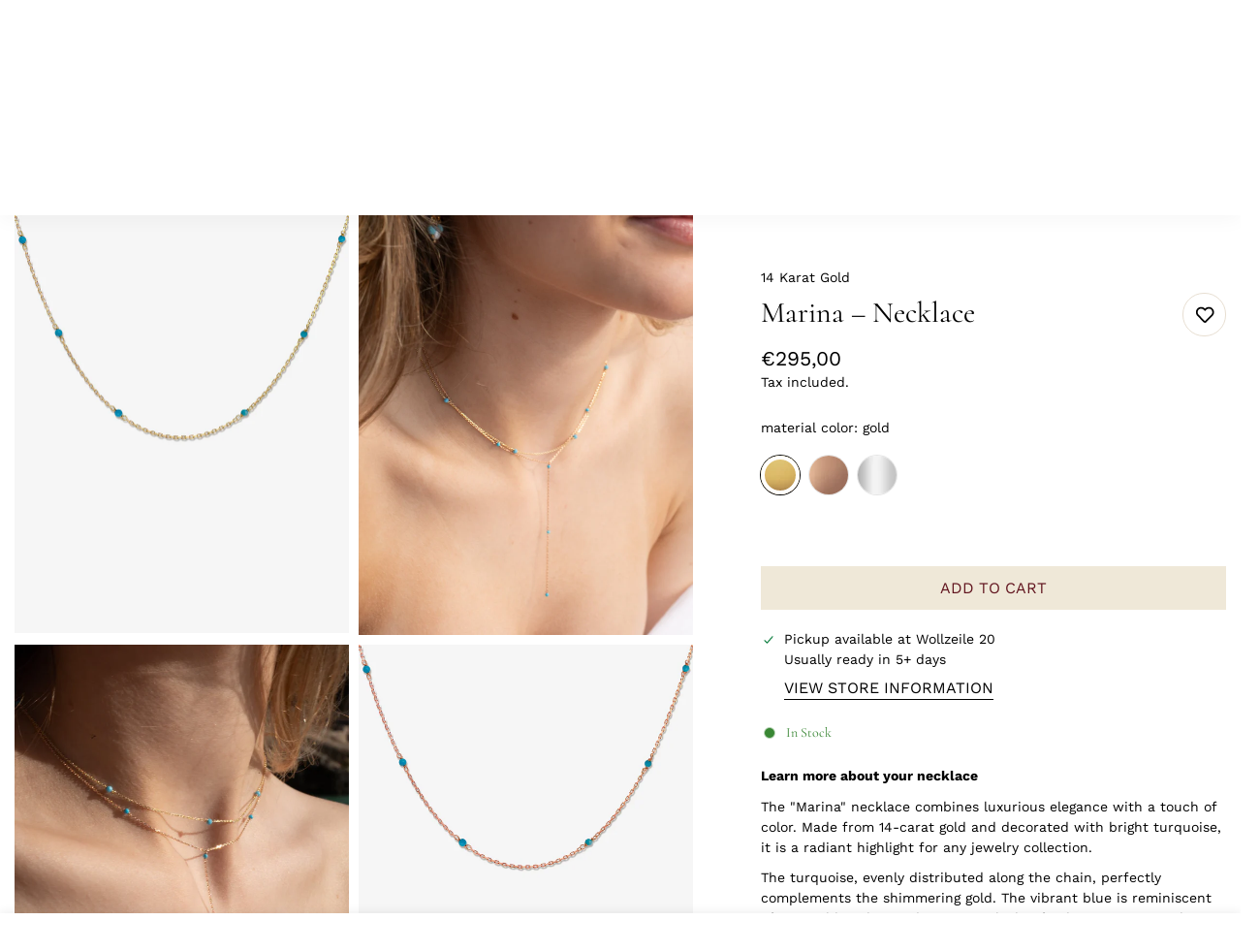

--- FILE ---
content_type: text/html; charset=utf-8
request_url: https://konidesignshop.com/en/products/marina-halskette
body_size: 78878
content:

<!doctype html>
<html
  class="no-js  m:overflow-hidden"
  lang="en"
  data-template="product"
  
>
  <head>
	<!-- Added by AVADA SEO Suite -->
	
	<!-- /Added by AVADA SEO Suite -->
    <meta charset="utf-8">
    <meta http-equiv="X-UA-Compatible" content="IE=edge">
    <meta name="viewport" content="width=device-width, initial-scale=1, maximum-scale=1.0, user-scalable=0">
    <meta name="theme-color" content="#000000">
    <link rel="canonical" href="https://konidesignshop.com/en/products/marina-halskette">
    <link rel="preconnect" href="https://fonts.shopifycdn.com" crossorigin>
    <link rel="preconnect" href="https://cdn.shopify.com" crossorigin><link rel="shortcut icon" type="image/png" href="//konidesignshop.com/cdn/shop/files/logo.png?crop=center&height=32&v=1663353432&width=32"><title>Marina – Necklace &ndash; Koni Design Shop</title><meta name="description" content="Learn more about your necklace The &quot;Marina&quot; necklace combines luxurious elegance with a touch of color. Made from 14-carat gold and decorated with bright turquoise, it is a radiant highlight for any jewelry collection. The turquoise, evenly distributed along the chain, perfectly complements the shimmering gold. The vib"><meta property="og:site_name" content="Koni Design Shop">
<meta property="og:url" content="https://konidesignshop.com/en/products/marina-halskette">
<meta property="og:title" content="Marina – Necklace">
<meta property="og:type" content="product">
<meta property="og:description" content="Learn more about your necklace The &quot;Marina&quot; necklace combines luxurious elegance with a touch of color. Made from 14-carat gold and decorated with bright turquoise, it is a radiant highlight for any jewelry collection. The turquoise, evenly distributed along the chain, perfectly complements the shimmering gold. The vib"><meta property="og:image" content="http://konidesignshop.com/cdn/shop/files/Marina_hk_g.png?v=1717308453">
<meta property="og:image:secure_url" content="https://konidesignshop.com/cdn/shop/files/Marina_hk_g.png?v=1717308453">
<meta property="og:image:width" content="1600">
<meta property="og:image:height" content="2000"><meta property="og:price:amount" content="295,00">
<meta property="og:price:currency" content="EUR"><meta name="twitter:card" content="summary_large_image">
<meta name="twitter:title" content="Marina – Necklace">
<meta name="twitter:description" content="Learn more about your necklace The &quot;Marina&quot; necklace combines luxurious elegance with a touch of color. Made from 14-carat gold and decorated with bright turquoise, it is a radiant highlight for any jewelry collection. The turquoise, evenly distributed along the chain, perfectly complements the shimmering gold. The vib">


  <link rel="preload" as="font" href="//konidesignshop.com/cdn/fonts/work_sans/worksans_n4.b7973b3d07d0ace13de1b1bea9c45759cdbe12cf.woff2" type="font/woff2" crossorigin>
  <link rel="preload" as="font" href="//konidesignshop.com/cdn/fonts/work_sans/worksans_n7.e2cf5bd8f2c7e9d30c030f9ea8eafc69f5a92f7b.woff2" type="font/woff2" crossorigin>
  

  <link rel="preload" as="font" href="//konidesignshop.com/cdn/fonts/cormorant/cormorant_n4.bd66e8e0031690b46374315bd1c15a17a8dcd450.woff2" type="font/woff2" crossorigin>
  
<style>
  @font-face {  font-family: Cormorant;  font-weight: 400;  font-style: normal;  font-display: swap;  src: url("//konidesignshop.com/cdn/fonts/cormorant/cormorant_n4.bd66e8e0031690b46374315bd1c15a17a8dcd450.woff2") format("woff2"),       url("//konidesignshop.com/cdn/fonts/cormorant/cormorant_n4.e5604516683cb4cc166c001f2ff5f387255e3b45.woff") format("woff");}@font-face {  font-family: Cormorant;  font-weight: 700;  font-style: normal;  font-display: swap;  src: url("//konidesignshop.com/cdn/fonts/cormorant/cormorant_n7.c51184f59f7d2caf4999bcef8df2fc4fc4444aec.woff2") format("woff2"),       url("//konidesignshop.com/cdn/fonts/cormorant/cormorant_n7.c9ca63ec9e4d37ba28b9518c6b06672c0f43cd49.woff") format("woff");}@font-face {  font-family: Cormorant;  font-weight: 300;  font-style: normal;  font-display: swap;  src: url("//konidesignshop.com/cdn/fonts/cormorant/cormorant_n3.0b17a542c8aa1ebff75081c7c3a854475090bf40.woff2") format("woff2"),       url("//konidesignshop.com/cdn/fonts/cormorant/cormorant_n3.c357ee519b5baa7a2389366dbc1017e7bfccb716.woff") format("woff");}:root {  --font-stack-header: Cormorant, serif;  --font-style-header: normal;  --font-weight-header: 400;  --font-weight-header--bolder: 700;  --font-weight-header--lighter: 300;}@font-face {  font-family: "Work Sans";  font-weight: 400;  font-style: normal;  font-display: swap;  src: url("//konidesignshop.com/cdn/fonts/work_sans/worksans_n4.b7973b3d07d0ace13de1b1bea9c45759cdbe12cf.woff2") format("woff2"),       url("//konidesignshop.com/cdn/fonts/work_sans/worksans_n4.cf5ceb1e6d373a9505e637c1aff0a71d0959556d.woff") format("woff");}@font-face {  font-family: "Work Sans";  font-weight: 700;  font-style: normal;  font-display: swap;  src: url("//konidesignshop.com/cdn/fonts/work_sans/worksans_n7.e2cf5bd8f2c7e9d30c030f9ea8eafc69f5a92f7b.woff2") format("woff2"),       url("//konidesignshop.com/cdn/fonts/work_sans/worksans_n7.20f1c80359e7f7b4327b81543e1acb5c32cd03cd.woff") format("woff");}@font-face {  font-family: "Work Sans";  font-weight: 700;  font-style: normal;  font-display: swap;  src: url("//konidesignshop.com/cdn/fonts/work_sans/worksans_n7.e2cf5bd8f2c7e9d30c030f9ea8eafc69f5a92f7b.woff2") format("woff2"),       url("//konidesignshop.com/cdn/fonts/work_sans/worksans_n7.20f1c80359e7f7b4327b81543e1acb5c32cd03cd.woff") format("woff");}@font-face {  font-family: "Work Sans";  font-weight: 400;  font-style: italic;  font-display: swap;  src: url("//konidesignshop.com/cdn/fonts/work_sans/worksans_i4.16ff51e3e71fc1d09ff97b9ff9ccacbeeb384ec4.woff2") format("woff2"),       url("//konidesignshop.com/cdn/fonts/work_sans/worksans_i4.ed4a1418cba5b7f04f79e4d5c8a5f1a6bd34f23b.woff") format("woff");}@font-face {  font-family: "Work Sans";  font-weight: 700;  font-style: italic;  font-display: swap;  src: url("//konidesignshop.com/cdn/fonts/work_sans/worksans_i7.7cdba6320b03c03dcaa365743a4e0e729fe97e54.woff2") format("woff2"),       url("//konidesignshop.com/cdn/fonts/work_sans/worksans_i7.42a9f4016982495f4c0b0fb3dc64cf8f2d0c3eaa.woff") format("woff");}:root {  --font-weight-body--bold: 700;  --font-weight-body--bolder: 700;  --font-stack-body: "Work Sans", sans-serif;  --font-style-body: normal;  --font-weight-body: 400;}
</style>
<style>
  html {
    font-size: calc(var(--font-base-size, 16) * 1px);
    -webkit-font-smoothing: antialiased;
    height: 100%;
    scroll-behavior: smooth;
  }
  body {
    margin: 0;
    font-family: var(--font-stack-body);
    font-weight: var(--font-weight-body);
    font-style: var(--font-style-body);
    color: rgb(var(--color-foreground));
    font-size: calc(var(--font-base-size, 16) * 1px);
    line-height: calc(var(--base-line-height) * 1px);
    background-color: rgb(var(--color-background));
    position: relative;
    min-height: 100%;
  }

  body,
  html {
    overflow-x: clip;
  }

  html.prevent-scroll,
  html.prevent-scroll body {
    height: auto;
    overflow: hidden !important;
  }

  html.prevent-scroll {
    padding-right: var(--m-scrollbar-width);
  }

  h1,
  h2,
  h3,
  h4,
  h5,
  h6 {
    font-family: var(--font-stack-header);
    font-weight: var(--font-weight-header);
    font-style: var(--font-style-header);
    color: rgb(var(--color-heading));
    line-height: normal;
    letter-spacing: var(--heading-letter-spacing);
  }
  h1,
  .h1 {
    font-size: calc(((var(--font-h1-mobile)) / (var(--font-base-size))) * 1rem);
    line-height: 1.278;
  }

  h2,
  .h2 {
    font-size: calc(((var(--font-h2-mobile)) / (var(--font-base-size))) * 1rem);
    line-height: 1.267;
  }

  h3,
  .h3 {
    font-size: calc(((var(--font-h3-mobile)) / (var(--font-base-size))) * 1rem);
    line-height: 1.36;
  }

  h4,
  .h4 {
    font-size: calc(((var(--font-h4-mobile)) / (var(--font-base-size))) * 1rem);
    line-height: 1.4;
  }

  h5,
  .h5 {
    font-size: calc(((var(--font-h5-mobile)) / (var(--font-base-size))) * 1rem);
    line-height: 1.5;
  }

  h6,
  .h6 {
    font-size: calc(((var(--font-h6-mobile)) / (var(--font-base-size))) * 1rem);
    line-height: 1.5;
  }

  @media only screen and (min-width: 768px) {
    .h1,
    h1 {
      font-size: calc(((var(--font-h1-tablet)) / (var(--font-base-size))) * 1rem);
      line-height: 1.238;
    }
    .h2,
    h2 {
      font-size: calc(((var(--font-h2-tablet)) / (var(--font-base-size))) * 1rem);
      line-height: 1.235;
    }
    h3,
    .h3 {
      font-size: calc(((var(--font-h3-tablet)) / (var(--font-base-size))) * 1rem);
      line-height: 1.36;
    }
    h4,
    .h4 {
      font-size: calc(((var(--font-h4-tablet)) / (var(--font-base-size))) * 1rem);
      line-height: 1.4;
    }
  }

  @media only screen and (min-width: 1280px) {
    .h1,
    h1 {
      font-size: calc(((var(--font-h1-desktop)) / (var(--font-base-size))) * 1rem);
      line-height: 1.167;
    }
    .h2,
    h2 {
      font-size: calc(((var(--font-h2-desktop)) / (var(--font-base-size))) * 1rem);
      line-height: 1.238;
    }
    h3,
    .h3 {
      font-size: calc(((var(--font-h3-desktop)) / (var(--font-base-size))) * 1rem);
      line-height: 1.278;
    }
    h4,
    .h4 {
      font-size: calc(((var(--font-h4-desktop)) / (var(--font-base-size))) * 1rem);
      line-height: 1.333;
    }
    h5,
    .h5 {
      font-size: calc(((var(--font-h5-desktop)) / (var(--font-base-size))) * 1rem);
    }
    h6,
    .h6 {
      font-size: calc(((var(--font-h6-desktop)) / (var(--font-base-size))) * 1rem);
    }
  }
  [style*='--aspect-ratio'] {
    position: relative;
    overflow: hidden;
  }
  [style*='--aspect-ratio']:before {
    display: block;
    width: 100%;
    content: '';
    height: 0px;
  }
  [style*='--aspect-ratio'] > *:first-child {
    top: 0;
    left: 0;
    right: 0;
    position: absolute !important;
    object-fit: cover;
    width: 100%;
    height: 100%;
  }
  [style*='--aspect-ratio']:before {
    padding-top: calc(100% / (0.0001 + var(--aspect-ratio, 16/9)));
  }
  @media (max-width: 767px) {
    [style*='--aspect-ratio']:before {
      padding-top: calc(100% / (0.0001 + var(--aspect-ratio-mobile, var(--aspect-ratio, 16/9))));
    }
  }
  .swiper-wrapper {
    display: flex;
  }
  .swiper-container:not(.swiper-container-initialized) .swiper-slide {
    width: calc(100% / var(--items, 1));
    flex: 0 0 auto;
  }
  @media (max-width: 1023px) {
    .swiper-container:not(.swiper-container-initialized) .swiper-slide {
      min-width: 40vw;
      flex: 0 0 auto;
    }
  }
  @media (max-width: 767px) {
    .swiper-container:not(.swiper-container-initialized) .swiper-slide {
      min-width: 66vw;
      flex: 0 0 auto;
    }
  }
</style>
<link href="//konidesignshop.com/cdn/shop/t/22/assets/main.css?v=112873091516746839711749029923" rel="stylesheet" type="text/css" media="all" />
<style data-shopify>
:root,.m-color-default {
      --color-background: 255,255,255;
      --color-background-secondary: 245,245,245;
  		
  	  --gradient-background: #ffffff;
  		
  		--color-foreground: 0,0,0;
  		--color-foreground-secondary: 0,0,0;
      --color-heading: 0,0,0;
  		--color-button: 239,232,216;
  		--color-button-text: 97,20,30;
  		--color-outline-button: 97,20,30;
      --color-button-hover: 97, 20, 30;
      --color-button-text-hover: , , ;
  		--color-border: 231,222,209;
  		--color-price-sale: 97,20,30;
  		--color-price-regular: ,,;
  		--color-form-field: 255,255,255;
  		--color-form-field-text: ,,;
  		--color-tooltip: 0,0,0;
  		--color-tooltip-text: 255,255,255;
  	}
  
.m-color-dark {
      --color-background: 0,0,0;
      --color-background-secondary: 245,245,245;
  		
  	  --gradient-background: #000000;
  		
  		--color-foreground: 255,255,255;
  		--color-foreground-secondary: 255,255,255;
      --color-heading: 255,255,255;
  		--color-button: 255,255,255;
  		--color-button-text: 34,34,34;
  		--color-outline-button: 255,255,255;
      --color-button-hover: 255, 255, 255;
      --color-button-text-hover: 34, 34, 34;
  		--color-border: 75,75,75;
  		--color-price-sale: 232,78,78;
  		--color-price-regular: 255,255,255;
  		--color-form-field: 255,255,255;
  		--color-form-field-text: 34,34,34;
  		--color-tooltip: 255,255,255;
  		--color-tooltip-text: 34,34,34;
  	}
  
.m-color-footer {
      --color-background: 245,245,245;
      --color-background-secondary: 245,245,245;
  		
  	  --gradient-background: #f5f5f5;
  		
  		--color-foreground: 0,0,0;
  		--color-foreground-secondary: 102,102,102;
      --color-heading: 34,34,34;
  		--color-button: 34,34,34;
  		--color-button-text: 255,255,255;
  		--color-outline-button: 34,34,34;
      --color-button-hover: 34, 34, 34;
      --color-button-text-hover: 255, 255, 255;
  		--color-border: 222,222,222;
  		--color-price-sale: 232,78,78;
  		--color-price-regular: 0,0,0;
  		--color-form-field: 255,255,255;
  		--color-form-field-text: 0,0,0;
  		--color-tooltip: 34,34,34;
  		--color-tooltip-text: 255,255,255;
  	}
  
.m-color-badge-hot {
      --color-background: 154,132,200;
      --color-background-secondary: 245,245,245;
  		
  	  --gradient-background: #9a84c8;
  		
  		--color-foreground: 255,255,255;
  		--color-foreground-secondary: 255,255,255;
      --color-heading: 255,255,255;
  		--color-button: 255,255,255;
  		--color-button-text: 34,34,34;
  		--color-outline-button: 255,255,255;
      --color-button-hover: 255, 255, 255;
      --color-button-text-hover: 34, 34, 34;
  		--color-border: 222,222,222;
  		--color-price-sale: 255,255,255;
  		--color-price-regular: 255,255,255;
  		--color-form-field: 255,255,255;
  		--color-form-field-text: 0,0,0;
  		--color-tooltip: 255,255,255;
  		--color-tooltip-text: 34,34,34;
  	}
  
.m-color-badge-new {
      --color-background: 73,165,148;
      --color-background-secondary: 245,245,245;
  		
  	  --gradient-background: #49a594;
  		
  		--color-foreground: 255,255,255;
  		--color-foreground-secondary: 255,255,255;
      --color-heading: 255,255,255;
  		--color-button: 255,255,255;
  		--color-button-text: 34,34,34;
  		--color-outline-button: 255,255,255;
      --color-button-hover: 255, 255, 255;
      --color-button-text-hover: 34, 34, 34;
  		--color-border: 222,222,222;
  		--color-price-sale: 255,255,255;
  		--color-price-regular: 255,255,255;
  		--color-form-field: 255,255,255;
  		--color-form-field-text: 0,0,0;
  		--color-tooltip: 255,255,255;
  		--color-tooltip-text: 34,34,34;
  	}
  
.m-color-badge-sale {
      --color-background: 122,15,29;
      --color-background-secondary: 245,245,245;
  		
  	  --gradient-background: #7a0f1d;
  		
  		--color-foreground: 255,255,255;
  		--color-foreground-secondary: 255,255,255;
      --color-heading: 255,255,255;
  		--color-button: 255,255,255;
  		--color-button-text: 34,34,34;
  		--color-outline-button: 255,255,255;
      --color-button-hover: 255, 255, 255;
      --color-button-text-hover: 34, 34, 34;
  		--color-border: 222,222,222;
  		--color-price-sale: 255,255,255;
  		--color-price-regular: 255,255,255;
  		--color-form-field: 255,255,255;
  		--color-form-field-text: 0,0,0;
  		--color-tooltip: 255,255,255;
  		--color-tooltip-text: 34,34,34;
  	}
  
.m-color-scheme-cee058e4-58e3-46aa-9af9-219dadc79066 {
      --color-background: 244,244,244;
      --color-background-secondary: 245,245,245;
  		
  	  --gradient-background: #f4f4f4;
  		
  		--color-foreground: 34,34,34;
  		--color-foreground-secondary: 102,102,102;
      --color-heading: 34,34,34;
  		--color-button: 0,0,0;
  		--color-button-text: 255,255,255;
  		--color-outline-button: 0,0,0;
      --color-button-hover: 34, 34, 34;
      --color-button-text-hover: 255, 255, 255;
  		--color-border: 238,238,238;
  		--color-price-sale: 232,78,78;
  		--color-price-regular: 0,0,0;
  		--color-form-field: 242,242,242;
  		--color-form-field-text: 0,0,0;
  		--color-tooltip: 34,34,34;
  		--color-tooltip-text: 255,255,255;
  	}
  
.m-color-scheme-09e5b5b4-774c-4b6c-8025-416ced49cc74 {
      --color-background: 223,248,239;
      --color-background-secondary: 245,245,245;
  		
  	  --gradient-background: #dff8ef;
  		
  		--color-foreground: 34,34,34;
  		--color-foreground-secondary: 102,102,102;
      --color-heading: 34,34,34;
  		--color-button: 0,0,0;
  		--color-button-text: 255,255,255;
  		--color-outline-button: 0,0,0;
      --color-button-hover: 34, 34, 34;
      --color-button-text-hover: 255, 255, 255;
  		--color-border: 238,238,238;
  		--color-price-sale: 232,78,78;
  		--color-price-regular: 0,0,0;
  		--color-form-field: 255,255,255;
  		--color-form-field-text: 0,0,0;
  		--color-tooltip: 34,34,34;
  		--color-tooltip-text: 255,255,255;
  	}
  
.m-color-scheme-bf2f83c7-141a-433f-832a-ebb9a0b82a61 {
      --color-background: 255,255,255;
      --color-background-secondary: 245,245,245;
  		
  	  --gradient-background: #ffffff;
  		
  		--color-foreground: 0,0,0;
  		--color-foreground-secondary: 0,0,0;
      --color-heading: 0,0,0;
  		--color-button: 239,232,216;
  		--color-button-text: 0,0,0;
  		--color-outline-button: 0,0,0;
      --color-button-hover: 0, 0, 0;
      --color-button-text-hover: 255, 255, 255;
  		--color-border: 231,222,209;
  		--color-price-sale: 97,20,30;
  		--color-price-regular: ,,;
  		--color-form-field: 255,255,255;
  		--color-form-field-text: ,,;
  		--color-tooltip: 0,0,0;
  		--color-tooltip-text: ,,;
  	}
  
  .m-color-default, .m-color-dark, .m-color-footer, .m-color-badge-hot, .m-color-badge-new, .m-color-badge-sale, .m-color-scheme-cee058e4-58e3-46aa-9af9-219dadc79066, .m-color-scheme-09e5b5b4-774c-4b6c-8025-416ced49cc74, .m-color-scheme-bf2f83c7-141a-433f-832a-ebb9a0b82a61 {
  	color: rgb(var(--color-foreground));
  	background-color: rgb(var(--color-background));
  }:root {     /* ANIMATIONS */  	--m-duration-short: .1s;     --m-duration-default: .25s;     --m-duration-long: .5s;     --m-duration-image: .65s;     --m-duration-animate: 1s;     --m-animation-duration: 600ms;     --m-animation-fade-in-up: m-fade-in-up var(--m-animation-duration) cubic-bezier(0, 0, 0.3, 1) forwards;     --m-animation-fade-in-left: m-fade-in-left var(--m-animation-duration) cubic-bezier(0, 0, 0.3, 1) forwards;     --m-animation-fade-in-right: m-fade-in-right var(--m-animation-duration) cubic-bezier(0, 0, 0.3, 1) forwards;     --m-animation-fade-in-left-rtl: m-fade-in-left-rtl var(--m-animation-duration) cubic-bezier(0, 0, 0.3, 1) forwards;     --m-animation-fade-in-right-rtl: m-fade-in-right-rtl var(--m-animation-duration) cubic-bezier(0, 0, 0.3, 1) forwards;     --m-animation-fade-in: m-fade-in calc(var(--m-animation-duration) * 2) cubic-bezier(0, 0, 0.3, 1);     --m-animation-zoom-fade: m-zoom-fade var(--m-animation-duration) ease forwards;  	/* BODY */  	--base-line-height: 22;   /* INPUTS */   --inputs-border-width: 1px;  	--inputs-radius: 5px;  	/* BUTTON */  	--btn-letter-spacing: 0px;  	--btn-border-radius: 0px;  	--btn-border-width: 1px;  	--btn-line-height: 23px;  	  	--btn-text-transform: uppercase;  	  	/* COUNT BUBBLE */  	--color-cart-wishlist-count: #ffffff;  	--bg-cart-wishlist-count: #7a0f1d;  	/* OVERLAY */  	--color-image-overlay: #000000;  	--opacity-image-overlay: 0.2;  	/* Notification */  	--color-success: 58,135,53;  	--color-warning: 210,134,26;    --color-error: 122, 15, 29;    --color-error-bg: #ec697a;    --color-warning-bg: #faecd7;    --color-success-bg: #d1eccf;  	/* CUSTOM COLOR */  	--text-black: 0,0,0;  	--text-white: 255,255,255;  	--bg-black: 0,0,0;  	--bg-white: 255,255,255;  	--rounded-full: 9999px;  	--bg-card-placeholder: rgba(243,243,243,1);  	--arrow-select-box: url(//konidesignshop.com/cdn/shop/t/22/assets/ar-down.svg?v=92728264558441377851749029923);  	/* FONT SIZES */  	--font-base-size: 14;  	--font-btn-size: 16px;  	--font-btn-weight: 400;  	--font-h1-desktop: 60;  	--font-h1-tablet: 42;  	--font-h1-mobile: 36;  	--font-h2-desktop: 42;  	--font-h2-tablet: 33;  	--font-h2-mobile: 29;  	--font-h3-desktop: 40;  	--font-h3-tablet: 32;  	--font-h3-mobile: 28;  	--font-h4-desktop: 24;  	--font-h4-tablet: 19;  	--font-h4-mobile: 19;  	--font-h5-desktop: 15;  	--font-h5-mobile: 14;  	--font-h6-desktop: 14;  	--font-h6-mobile: 14;  	--heading-letter-spacing: 0px;   --arrow-down-url: url(//konidesignshop.com/cdn/shop/t/22/assets/arrow-down.svg?v=157552497485556416461749029923);   --arrow-down-white-url: url(//konidesignshop.com/cdn/shop/t/22/assets/arrow-down-white.svg?v=70535736727834135531749029923);   --product-title-line-clamp: 1;  	--spacing-sections-desktop: 30px;   --spacing-sections-laptop: 24px;   --spacing-sections-tablet: 18px;   --spacing-sections-mobile: 48px;  	/* LAYOUT */  	--container-width: 1900px;   --fluid-container-width: 2560px;   --fluid-container-offset: 0px;   /* CORNER RADIUS */   --blocks-radius: 0px;   --medium-blocks-radius: 0px;   --pcard-radius: 0px;  }
</style><link rel="stylesheet" href="//konidesignshop.com/cdn/shop/t/22/assets/cart.css?v=149727110959569929651749029922" media="print" onload="this.media='all'">
<noscript><link href="//konidesignshop.com/cdn/shop/t/22/assets/cart.css?v=149727110959569929651749029922" rel="stylesheet" type="text/css" media="all" /></noscript><link href="//konidesignshop.com/cdn/shop/t/22/assets/vendor.css?v=78734522753772538311749029923" rel="stylesheet" type="text/css" media="all" /><link rel="stylesheet" href="//konidesignshop.com/cdn/shop/t/22/assets/custom-style.css?v=68377333970908838601749029922" media="print" onload="this.media='all'">
<link rel="stylesheet" href="//konidesignshop.com/cdn/shop/t/22/assets/custom.css?v=135345147247721372851749030023" media="print" onload="this.media='all'">
<noscript><link href="//konidesignshop.com/cdn/shop/t/22/assets/custom-style.css?v=68377333970908838601749029922" rel="stylesheet" type="text/css" media="all" /></noscript>
<noscript><link href="//konidesignshop.com/cdn/shop/t/22/assets/custom.css?v=135345147247721372851749030023" rel="stylesheet" type="text/css" media="all" /></noscript><style data-shopify></style>


<script src="//konidesignshop.com/cdn/shop/t/22/assets/product-list.js?v=133975944838759569291749029923" defer="defer"></script>
<script src="//konidesignshop.com/cdn/shop/t/22/assets/vendor.js?v=140698145809488812321749029923" defer="defer"></script>
    <script src="//konidesignshop.com/cdn/shop/t/22/assets/theme-global.js?v=89657562916315813401749029923" defer="defer"></script><script>window.performance && window.performance.mark && window.performance.mark('shopify.content_for_header.start');</script><meta name="facebook-domain-verification" content="g6lhosnkabh6e10jkf55jjxj7xv21q">
<meta name="google-site-verification" content="FzBt_cN20QqC6NG3KBe4_JPtXujsIcjZkanyHBEWnKw">
<meta name="google-site-verification" content="xlfcM3srIfcA-cv_8T5ZAoVkeKab-sJmY7R0STEh5jc">
<meta id="shopify-digital-wallet" name="shopify-digital-wallet" content="/61857366181/digital_wallets/dialog">
<meta name="shopify-checkout-api-token" content="da9eefea3725bef43d991c5f077a1e72">
<meta id="in-context-paypal-metadata" data-shop-id="61857366181" data-venmo-supported="false" data-environment="production" data-locale="en_US" data-paypal-v4="true" data-currency="EUR">
<link rel="alternate" hreflang="x-default" href="https://konidesignshop.com/products/marina-halskette">
<link rel="alternate" hreflang="de" href="https://konidesignshop.com/products/marina-halskette">
<link rel="alternate" hreflang="en" href="https://konidesignshop.com/en/products/marina-halskette">
<link rel="alternate" type="application/json+oembed" href="https://konidesignshop.com/en/products/marina-halskette.oembed">
<script async="async" src="/checkouts/internal/preloads.js?locale=en-AT"></script>
<script id="apple-pay-shop-capabilities" type="application/json">{"shopId":61857366181,"countryCode":"AT","currencyCode":"EUR","merchantCapabilities":["supports3DS"],"merchantId":"gid:\/\/shopify\/Shop\/61857366181","merchantName":"Koni Design Shop","requiredBillingContactFields":["postalAddress","email"],"requiredShippingContactFields":["postalAddress","email"],"shippingType":"shipping","supportedNetworks":["visa","maestro","masterCard"],"total":{"type":"pending","label":"Koni Design Shop","amount":"1.00"},"shopifyPaymentsEnabled":true,"supportsSubscriptions":true}</script>
<script id="shopify-features" type="application/json">{"accessToken":"da9eefea3725bef43d991c5f077a1e72","betas":["rich-media-storefront-analytics"],"domain":"konidesignshop.com","predictiveSearch":true,"shopId":61857366181,"locale":"en"}</script>
<script>var Shopify = Shopify || {};
Shopify.shop = "koni-design-shop.myshopify.com";
Shopify.locale = "en";
Shopify.currency = {"active":"EUR","rate":"1.0"};
Shopify.country = "AT";
Shopify.theme = {"name":"MINIMOG v5.7.0 (06\/04) - Koni 031122","id":182457270614,"schema_name":"Minimog - OS 2.0","schema_version":"5.7.0","theme_store_id":null,"role":"main"};
Shopify.theme.handle = "null";
Shopify.theme.style = {"id":null,"handle":null};
Shopify.cdnHost = "konidesignshop.com/cdn";
Shopify.routes = Shopify.routes || {};
Shopify.routes.root = "/en/";</script>
<script type="module">!function(o){(o.Shopify=o.Shopify||{}).modules=!0}(window);</script>
<script>!function(o){function n(){var o=[];function n(){o.push(Array.prototype.slice.apply(arguments))}return n.q=o,n}var t=o.Shopify=o.Shopify||{};t.loadFeatures=n(),t.autoloadFeatures=n()}(window);</script>
<script id="shop-js-analytics" type="application/json">{"pageType":"product"}</script>
<script defer="defer" async type="module" src="//konidesignshop.com/cdn/shopifycloud/shop-js/modules/v2/client.init-shop-cart-sync_C5BV16lS.en.esm.js"></script>
<script defer="defer" async type="module" src="//konidesignshop.com/cdn/shopifycloud/shop-js/modules/v2/chunk.common_CygWptCX.esm.js"></script>
<script type="module">
  await import("//konidesignshop.com/cdn/shopifycloud/shop-js/modules/v2/client.init-shop-cart-sync_C5BV16lS.en.esm.js");
await import("//konidesignshop.com/cdn/shopifycloud/shop-js/modules/v2/chunk.common_CygWptCX.esm.js");

  window.Shopify.SignInWithShop?.initShopCartSync?.({"fedCMEnabled":true,"windoidEnabled":true});

</script>
<script>(function() {
  var isLoaded = false;
  function asyncLoad() {
    if (isLoaded) return;
    isLoaded = true;
    var urls = ["https:\/\/tools.luckyorange.com\/core\/lo.js?site-id=ee1f24da\u0026shop=koni-design-shop.myshopify.com"];
    for (var i = 0; i < urls.length; i++) {
      var s = document.createElement('script');
      s.type = 'text/javascript';
      s.async = true;
      s.src = urls[i];
      var x = document.getElementsByTagName('script')[0];
      x.parentNode.insertBefore(s, x);
    }
  };
  if(window.attachEvent) {
    window.attachEvent('onload', asyncLoad);
  } else {
    window.addEventListener('load', asyncLoad, false);
  }
})();</script>
<script id="__st">var __st={"a":61857366181,"offset":3600,"reqid":"e7f85685-a021-4021-8519-3dc1508a15ca-1768807231","pageurl":"konidesignshop.com\/en\/products\/marina-halskette","u":"a19ac5a44f78","p":"product","rtyp":"product","rid":8928933314902};</script>
<script>window.ShopifyPaypalV4VisibilityTracking = true;</script>
<script id="captcha-bootstrap">!function(){'use strict';const t='contact',e='account',n='new_comment',o=[[t,t],['blogs',n],['comments',n],[t,'customer']],c=[[e,'customer_login'],[e,'guest_login'],[e,'recover_customer_password'],[e,'create_customer']],r=t=>t.map((([t,e])=>`form[action*='/${t}']:not([data-nocaptcha='true']) input[name='form_type'][value='${e}']`)).join(','),a=t=>()=>t?[...document.querySelectorAll(t)].map((t=>t.form)):[];function s(){const t=[...o],e=r(t);return a(e)}const i='password',u='form_key',d=['recaptcha-v3-token','g-recaptcha-response','h-captcha-response',i],f=()=>{try{return window.sessionStorage}catch{return}},m='__shopify_v',_=t=>t.elements[u];function p(t,e,n=!1){try{const o=window.sessionStorage,c=JSON.parse(o.getItem(e)),{data:r}=function(t){const{data:e,action:n}=t;return t[m]||n?{data:e,action:n}:{data:t,action:n}}(c);for(const[e,n]of Object.entries(r))t.elements[e]&&(t.elements[e].value=n);n&&o.removeItem(e)}catch(o){console.error('form repopulation failed',{error:o})}}const l='form_type',E='cptcha';function T(t){t.dataset[E]=!0}const w=window,h=w.document,L='Shopify',v='ce_forms',y='captcha';let A=!1;((t,e)=>{const n=(g='f06e6c50-85a8-45c8-87d0-21a2b65856fe',I='https://cdn.shopify.com/shopifycloud/storefront-forms-hcaptcha/ce_storefront_forms_captcha_hcaptcha.v1.5.2.iife.js',D={infoText:'Protected by hCaptcha',privacyText:'Privacy',termsText:'Terms'},(t,e,n)=>{const o=w[L][v],c=o.bindForm;if(c)return c(t,g,e,D).then(n);var r;o.q.push([[t,g,e,D],n]),r=I,A||(h.body.append(Object.assign(h.createElement('script'),{id:'captcha-provider',async:!0,src:r})),A=!0)});var g,I,D;w[L]=w[L]||{},w[L][v]=w[L][v]||{},w[L][v].q=[],w[L][y]=w[L][y]||{},w[L][y].protect=function(t,e){n(t,void 0,e),T(t)},Object.freeze(w[L][y]),function(t,e,n,w,h,L){const[v,y,A,g]=function(t,e,n){const i=e?o:[],u=t?c:[],d=[...i,...u],f=r(d),m=r(i),_=r(d.filter((([t,e])=>n.includes(e))));return[a(f),a(m),a(_),s()]}(w,h,L),I=t=>{const e=t.target;return e instanceof HTMLFormElement?e:e&&e.form},D=t=>v().includes(t);t.addEventListener('submit',(t=>{const e=I(t);if(!e)return;const n=D(e)&&!e.dataset.hcaptchaBound&&!e.dataset.recaptchaBound,o=_(e),c=g().includes(e)&&(!o||!o.value);(n||c)&&t.preventDefault(),c&&!n&&(function(t){try{if(!f())return;!function(t){const e=f();if(!e)return;const n=_(t);if(!n)return;const o=n.value;o&&e.removeItem(o)}(t);const e=Array.from(Array(32),(()=>Math.random().toString(36)[2])).join('');!function(t,e){_(t)||t.append(Object.assign(document.createElement('input'),{type:'hidden',name:u})),t.elements[u].value=e}(t,e),function(t,e){const n=f();if(!n)return;const o=[...t.querySelectorAll(`input[type='${i}']`)].map((({name:t})=>t)),c=[...d,...o],r={};for(const[a,s]of new FormData(t).entries())c.includes(a)||(r[a]=s);n.setItem(e,JSON.stringify({[m]:1,action:t.action,data:r}))}(t,e)}catch(e){console.error('failed to persist form',e)}}(e),e.submit())}));const S=(t,e)=>{t&&!t.dataset[E]&&(n(t,e.some((e=>e===t))),T(t))};for(const o of['focusin','change'])t.addEventListener(o,(t=>{const e=I(t);D(e)&&S(e,y())}));const B=e.get('form_key'),M=e.get(l),P=B&&M;t.addEventListener('DOMContentLoaded',(()=>{const t=y();if(P)for(const e of t)e.elements[l].value===M&&p(e,B);[...new Set([...A(),...v().filter((t=>'true'===t.dataset.shopifyCaptcha))])].forEach((e=>S(e,t)))}))}(h,new URLSearchParams(w.location.search),n,t,e,['guest_login'])})(!0,!0)}();</script>
<script integrity="sha256-4kQ18oKyAcykRKYeNunJcIwy7WH5gtpwJnB7kiuLZ1E=" data-source-attribution="shopify.loadfeatures" defer="defer" src="//konidesignshop.com/cdn/shopifycloud/storefront/assets/storefront/load_feature-a0a9edcb.js" crossorigin="anonymous"></script>
<script data-source-attribution="shopify.dynamic_checkout.dynamic.init">var Shopify=Shopify||{};Shopify.PaymentButton=Shopify.PaymentButton||{isStorefrontPortableWallets:!0,init:function(){window.Shopify.PaymentButton.init=function(){};var t=document.createElement("script");t.src="https://konidesignshop.com/cdn/shopifycloud/portable-wallets/latest/portable-wallets.en.js",t.type="module",document.head.appendChild(t)}};
</script>
<script data-source-attribution="shopify.dynamic_checkout.buyer_consent">
  function portableWalletsHideBuyerConsent(e){var t=document.getElementById("shopify-buyer-consent"),n=document.getElementById("shopify-subscription-policy-button");t&&n&&(t.classList.add("hidden"),t.setAttribute("aria-hidden","true"),n.removeEventListener("click",e))}function portableWalletsShowBuyerConsent(e){var t=document.getElementById("shopify-buyer-consent"),n=document.getElementById("shopify-subscription-policy-button");t&&n&&(t.classList.remove("hidden"),t.removeAttribute("aria-hidden"),n.addEventListener("click",e))}window.Shopify?.PaymentButton&&(window.Shopify.PaymentButton.hideBuyerConsent=portableWalletsHideBuyerConsent,window.Shopify.PaymentButton.showBuyerConsent=portableWalletsShowBuyerConsent);
</script>
<script data-source-attribution="shopify.dynamic_checkout.cart.bootstrap">document.addEventListener("DOMContentLoaded",(function(){function t(){return document.querySelector("shopify-accelerated-checkout-cart, shopify-accelerated-checkout")}if(t())Shopify.PaymentButton.init();else{new MutationObserver((function(e,n){t()&&(Shopify.PaymentButton.init(),n.disconnect())})).observe(document.body,{childList:!0,subtree:!0})}}));
</script>
<script id='scb4127' type='text/javascript' async='' src='https://konidesignshop.com/cdn/shopifycloud/privacy-banner/storefront-banner.js'></script><link id="shopify-accelerated-checkout-styles" rel="stylesheet" media="screen" href="https://konidesignshop.com/cdn/shopifycloud/portable-wallets/latest/accelerated-checkout-backwards-compat.css" crossorigin="anonymous">
<style id="shopify-accelerated-checkout-cart">
        #shopify-buyer-consent {
  margin-top: 1em;
  display: inline-block;
  width: 100%;
}

#shopify-buyer-consent.hidden {
  display: none;
}

#shopify-subscription-policy-button {
  background: none;
  border: none;
  padding: 0;
  text-decoration: underline;
  font-size: inherit;
  cursor: pointer;
}

#shopify-subscription-policy-button::before {
  box-shadow: none;
}

      </style>

<script>window.performance && window.performance.mark && window.performance.mark('shopify.content_for_header.end');</script>

    <script>
      document.documentElement.className = document.documentElement.className.replace('no-js', 'js');
      if (Shopify.designMode) {
        document.documentElement.classList.add('shopify-design-mode');
      }
    </script>
    <script>window.MinimogTheme = {};window.MinimogLibs = {};window.MinimogStrings = {  addToCart: "Add to cart",  soldOut: "Sold Out",  unavailable: "Unavailable",  inStock: "In Stock",  lowStock: 'Low stock',  inventoryQuantityHtml: '<span class="m-product-inventory__quantity">{{ quantity }}</span> In stock',  inventoryLowQuantityHtml: 'Only <span class="m-product-inventory__quantity">{{ quantity }}</span> left',  checkout: "Check out",  viewCart: "View Cart",  cartRemove: "Remove",  zipcodeValidate: "Zip code can\u0026#39;t be blank",  noShippingRate: "There are no shipping rates for your address.",  shippingRatesResult: "We found {{count}} shipping rate(s) for your address",  recommendTitle: "Recommendation for you",  shipping: "Shipping",  add: "Add",  itemAdded: "Product added to cart successfully",  requiredField: "Please fill all the required fields(*) before Add To Cart!",  hours: "hours",  mins: "mins",  outOfStock: "Out of stock",  sold: "Sold",  available: "Available",  preorder: "Pre-order",  sold_out_items_message: "The product is already sold out.",  unitPrice: "Unit price",  unitPriceSeparator: "per",  cartError: "There was an error while updating your cart. Please try again.",  quantityError: "Not enough items available. Only {{ quantity }} left.' }}",  selectVariant: "Please select a variant before adding the product to your cart.",  valideDateTimeDelivery: "Please choose the current or future time."};window.MinimogThemeStyles = {  product: "https://konidesignshop.com/cdn/shop/t/22/assets/product.css?v=125051813082444491211749029924"};window.MinimogThemeScripts = {  productModel: "https://konidesignshop.com/cdn/shop/t/22/assets/product-model.js?v=74883181231862109891749029923",  productMedia: "https://konidesignshop.com/cdn/shop/t/22/assets/product-media.js?v=162792397983317663931749029923",  variantsPicker: "https://konidesignshop.com/cdn/shop/t/22/assets/variant-picker.js?v=66761027898496351631749029923",  productInfo: "https://konidesignshop.com/cdn/shop/t/22/assets/product-info.js?v=164532907815921985711749029923"};window.MinimogSettings = {  design_mode: false,  requestPath: "\/en\/products\/marina-halskette",  template: "product",  templateName: "product",productHandle: "marina-halskette",    productId: 8928933314902,currency_code: "EUR",  money_format: "€{{amount_with_comma_separator}}",  base_url: window.location.origin + Shopify.routes.root,  money_with_currency_format: "€{{amount_with_comma_separator}} EUR",  theme: {    id: 182457270614,    name: "MINIMOG v5.7.0 (06\/04) - Koni 031122",    role: "main",    version: "5.7.0",    online_store_version: "2.0",    preview_url: "https://konidesignshop.com?preview_theme_id=182457270614",  },  shop_domain: "https:\/\/konidesignshop.com",  shop_locale: {    published: [{"shop_locale":{"locale":"de","enabled":true,"primary":true,"published":true}},{"shop_locale":{"locale":"en","enabled":true,"primary":false,"published":true}}],    current: "en",    primary: "de",  },  routes: {    root: "\/en",    cart: "\/en\/cart",    product_recommendations_url: "\/en\/recommendations\/products",    cart_add_url: '/en/cart/add',    cart_change_url: '/en/cart/change',    cart_update_url: '/en/cart/update',    predictive_search_url: '/en/search/suggest',    search_url: '/en/search'  },  hide_unavailable_product_options: true,  pcard_image_ratio: "3\/4",  cookie_consent_allow: "Allow cookies",  cookie_consent_message: "This website uses cookies to ensure you get the best experience on our website.",  cookie_consent_placement: "bottom-right",  cookie_consent_learnmore_link: "https:\/\/www.cookiesandyou.com\/",  cookie_consent_learnmore: "Learn more",  cookie_consent_theme: "white",  cookie_consent_decline: "Decline",  show_cookie_consent: false,  product_colors: "red: #FF6961,\n yellow: #FDDA76,\n black: #000000,\n black band: #000000,\n blue: #8DB4D2,\n green: #C1E1C1,\n purple: #B19CD9,\n silver: #EEEEEF,\n white: #FFFFFF,\n brown: #836953,\n light brown: #B5651D,\n dark turquoise: #23cddc,\n orange: #FFB347,\n tan: #E9D1BF,\n purple: #B490B0,\n pink: #FFD1DC,\n grey: #E0E0E0,\n sky: #96BDC6,\n pale leaf: #CCD4BF,\n light blue: #b1c5d4,\n dark grey: #aca69f,\n beige: #EBE6DB,\n beige band: #EED9C4,\n dark blue: #063e66,\n cream: #FFFFCC,\n light pink: #FBCFCD,\n mint: #bedce3,\n dark gray: #3A3B3C,\n rosy brown: #c4a287,\n light grey:#D3D3D3,\n copper: #B87333,\n rose gold: #ECC5C0,\n night blue: #151B54,\n coral: #FF7F50,\n light purple: #C6AEC7,\n black: #000001,\n dark grey: #444444,\n light grey: #999999,\n nude: #f0d0b1,\n old pink: #d48d8b,\n nougat: #94683e,\n dark brown: #42240b,\n dark green: #082d05,\n turquoise: #66eae6,\n light blue: #87cce1,\n lightning blue: #091fe3,\n dark blue: #0e0c40,\n Lilac: #d4bbdf,\n Lavender: #8e739a,\n Wine red: #600C0C,\n Red: #bb1818,\n Tangerine: #e78c2c,\n Magenta: #b71585,\n Yellow: #ffd966,\n Gold: gold.png,\n White: weis.png,",  use_ajax_atc: true,  discount_code_enable: false,  enable_cart_drawer: true,  pcard_show_lowest_prices: true,  date_now: "2026\/01\/19  8:20:00+0100 (CET)",  foxKitBaseUrl: "foxkit.app"};</script>

    
  <!-- BEGIN app block: shopify://apps/zepto-product-personalizer/blocks/product_personalizer_main/7411210d-7b32-4c09-9455-e129e3be4729 --><!-- BEGIN app snippet: product-personalizer -->



  
 
 

<!-- END app snippet -->
<!-- BEGIN app snippet: zepto_common --><script>
var pplr_cart = {"note":null,"attributes":{},"original_total_price":0,"total_price":0,"total_discount":0,"total_weight":0.0,"item_count":0,"items":[],"requires_shipping":false,"currency":"EUR","items_subtotal_price":0,"cart_level_discount_applications":[],"checkout_charge_amount":0};
var pplr_shop_currency = "EUR";
var pplr_enabled_currencies_size = 1;
var pplr_money_formate = "€{{amount_with_comma_separator}}";
var pplr_manual_theme_selector=["CartCount span:first","tr:has([name*=updates]) , .cart__table-row , .cart-drawer__item , .cart-item , .ajaxcart__row , .ajaxcart__product , [data-products]  .cart__item , .CartItem , .cart__row.cart-item:not(.ajaxcart_row) , .cart__row.responsive-table__row , .mini-products-list .item , .cart-product-item , .cart-product , .product-id.item-row , .cart-summary-item-container , .cart-item.cf , .js_cart_item , .cart__card","tr img:first,.cart-drawer__options , .cart-item__image ,  .AspectRatio img",".line-item__title, .meta span,.cart-drawer__options:last-of-type , .cart-drawer__item-properties , .cart__properties , .CartItem__PropertyList , .cart__item-meta .cart__product-properties , .properties , .item-details h6 small",".cart__item--price .cart__price , .CartItem__Price , .cart-collateral .price , .cart-summary-item__price-current , .cart_price .transcy-money , .bcpo-cart-item-original-price  ,  .final-price , .price-box span , .saso-cart-item-price  , .cart-drawer__item-price-container .cart-item__price , .cart-drawer__price .cart-item__original-price, .m-cart-item__price .m-cart-item__price--regular p",".grid__item.one-half.text-right , .ajaxcart__price , .ajaxcart_product-price , .saso-cart-item-line-price , .cart__price .money , .bcpo-cart-item-original-line-price , .cart__item-total ,  .cart-item-total .money , .cart--total .price",".pplr_item_remove",".ajaxcart__qty , .PageContent , #CartContainer , .cart-summary-item__quantity , .nt_fk_canvas , .cart__cell--quantity , #mainContent , .cart-drawer__content , .cart__table tbody",".header__cart-price-bubble span[data-cart-price-bubble] , .cart-drawer__subtotal-value , .cart-drawer__subtotal-number , .ajaxcart__subtotal .grid .grid__item.one-third.text-right , .ajaxcart__subtotal , .cart__footer__value[data-cart-final] , .text-right.price.price--amount .price ,  .cart__item-sub div[data-subtotal] , .cart-cost .money , .cart__subtotal .money , .amount .theme-money , .cart_tot_price .transcy-money , .cart__total__money , .cart-subtotal__price , .cart__subtotal , .cart__subtotal-price .wcp-original-cart-total , #CartCost","form[action*=cart] [name=checkout]","Click To View Image","1","Discount Code {{ code }} is invalid","Discount code","Apply",".SomeClass","Subtotal","Shipping","EST. TOTAL"];
</script>
<script defer src="//cdn-zeptoapps.com/product-personalizer/pplr_common.js?v=19" ></script><!-- END app snippet -->

<!-- END app block --><!-- BEGIN app block: shopify://apps/avada-seo-suite/blocks/avada-seo/15507c6e-1aa3-45d3-b698-7e175e033440 --><script>
  window.AVADA_SEO_ENABLED = true;
</script><!-- BEGIN app snippet: avada-broken-link-manager --><!-- END app snippet --><!-- BEGIN app snippet: avada-seo-site --><!-- END app snippet --><!-- BEGIN app snippet: avada-robot-onpage --><!-- Avada SEO Robot Onpage -->












<!-- END app snippet --><!-- BEGIN app snippet: avada-frequently-asked-questions -->







<!-- END app snippet --><!-- BEGIN app snippet: avada-custom-css --> <!-- BEGIN Avada SEO custom CSS END -->


<!-- END Avada SEO custom CSS END -->
<!-- END app snippet --><!-- BEGIN app snippet: avada-loading --><style>
  @keyframes avada-rotate {
    0% { transform: rotate(0); }
    100% { transform: rotate(360deg); }
  }

  @keyframes avada-fade-out {
    0% { opacity: 1; visibility: visible; }
    100% { opacity: 0; visibility: hidden; }
  }

  .Avada-LoadingScreen {
    display: none;
    width: 100%;
    height: 100vh;
    top: 0;
    position: fixed;
    z-index: 9999;
    display: flex;
    align-items: center;
    justify-content: center;
  
    background-image: url();
    background-position: center;
    background-size: cover;
    background-repeat: no-repeat;
  
  }

  .Avada-LoadingScreen svg {
    animation: avada-rotate 1s linear infinite;
    width: px;
    height: px;
  }
</style>
<script>
  const themeId = Shopify.theme.id;
  const loadingSettingsValue = null;
  const loadingType = loadingSettingsValue?.loadingType;
  function renderLoading() {
    new MutationObserver((mutations, observer) => {
      if (document.body) {
        observer.disconnect();
        const loadingDiv = document.createElement('div');
        loadingDiv.className = 'Avada-LoadingScreen';
        if(loadingType === 'custom_logo' || loadingType === 'favicon_logo') {
          const srcLoadingImage = loadingSettingsValue?.customLogoThemeIds[themeId] || '';
          if(srcLoadingImage) {
            loadingDiv.innerHTML = `
            <img alt="Avada logo"  height="600px" loading="eager" fetchpriority="high"
              src="${srcLoadingImage}&width=600"
              width="600px" />
              `
          }
        }
        if(loadingType === 'circle') {
          loadingDiv.innerHTML = `
        <svg viewBox="0 0 40 40" fill="none" xmlns="http://www.w3.org/2000/svg">
          <path d="M20 3.75C11.0254 3.75 3.75 11.0254 3.75 20C3.75 21.0355 2.91053 21.875 1.875 21.875C0.839475 21.875 0 21.0355 0 20C0 8.9543 8.9543 0 20 0C31.0457 0 40 8.9543 40 20C40 31.0457 31.0457 40 20 40C18.9645 40 18.125 39.1605 18.125 38.125C18.125 37.0895 18.9645 36.25 20 36.25C28.9748 36.25 36.25 28.9748 36.25 20C36.25 11.0254 28.9748 3.75 20 3.75Z" fill=""/>
        </svg>
      `;
        }

        document.body.insertBefore(loadingDiv, document.body.firstChild || null);
        const e = '';
        const t = '';
        const o = 'first' === t;
        const a = sessionStorage.getItem('isShowLoadingAvada');
        const n = document.querySelector('.Avada-LoadingScreen');
        if (a && o) return (n.style.display = 'none');
        n.style.display = 'flex';
        const i = document.body;
        i.style.overflow = 'hidden';
        const l = () => {
          i.style.overflow = 'auto';
          n.style.animation = 'avada-fade-out 1s ease-out forwards';
          setTimeout(() => {
            n.style.display = 'none';
          }, 1000);
        };
        if ((o && !a && sessionStorage.setItem('isShowLoadingAvada', true), 'duration_auto' === e)) {
          window.onload = function() {
            l();
          };
          return;
        }
        setTimeout(() => {
          l();
        }, 1000 * e);
      }
    }).observe(document.documentElement, { childList: true, subtree: true });
  };
  function isNullish(value) {
    return value === null || value === undefined;
  }
  const themeIds = '';
  const themeIdsArray = themeIds ? themeIds.split(',') : [];

  if(!isNullish(themeIds) && themeIdsArray.includes(themeId.toString()) && loadingSettingsValue?.enabled) {
    renderLoading();
  }

  if(isNullish(loadingSettingsValue?.themeIds) && loadingSettingsValue?.enabled) {
    renderLoading();
  }
</script>
<!-- END app snippet --><!-- BEGIN app snippet: avada-seo-social-post --><!-- END app snippet -->
<!-- END app block --><!-- BEGIN app block: shopify://apps/foxkit-sales-boost/blocks/foxkit-theme-helper/13f41957-6b79-47c1-99a2-e52431f06fff -->
<style data-shopify>
  
  :root {
  	--foxkit-border-radius-btn: 4px;
  	--foxkit-height-btn: 45px;
  	--foxkit-btn-primary-bg: #212121;
  	--foxkit-btn-primary-text: #FFFFFF;
  	--foxkit-btn-primary-hover-bg: #000000;
  	--foxkit-btn-primary-hover-text: #FFFFFF;
  	--foxkit-btn-secondary-bg: #FFFFFF;
  	--foxkit-btn-secondary-text: #000000;
  	--foxkit-btn-secondary-hover-bg: #000000;
  	--foxkit-btn-secondary-hover-text: #FFFFFF;
  	--foxkit-text-color: #666666;
  	--foxkit-heading-text-color: #000000;
  	--foxkit-prices-color: #000000;
  	--foxkit-badge-color: #DA3F3F;
  	--foxkit-border-color: #ebebeb;
  }
  
  .foxkit-critical-hidden {
  	display: none !important;
  }
</style>
<script>
   var ShopifyRootUrl = "\/en";
   var _useRootBaseUrl = null
   window.FoxKitThemeHelperEnabled = true;
   window.FoxKitPlugins = window.FoxKitPlugins || {}
   window.FoxKitStrings = window.FoxKitStrings || {}
   window.FoxKitAssets = window.FoxKitAssets || {}
   window.FoxKitModules = window.FoxKitModules || {}
   window.FoxKitSettings = {
     discountPrefix: "FX",
     showWaterMark: null,
     multipleLanguages: false,
     primaryLocale: false,
     combineWithProductDiscounts: false,
     enableAjaxAtc: true,
     discountApplyBy: "discount_code",
     foxKitBaseUrl: "foxkit.app",
     shopDomain: "https:\/\/konidesignshop.com",
     baseUrl: _useRootBaseUrl ? "/" : ShopifyRootUrl.endsWith('/') ? ShopifyRootUrl : ShopifyRootUrl + '/',
     currencyCode: "EUR",
     moneyFormat: !!window.MinimogTheme ? window.MinimogSettings.money_format : "€{{amount_with_comma_separator}}",
     moneyWithCurrencyFormat: "€{{amount_with_comma_separator}} EUR",
     template: "product",
     templateName: "product",
     optimizePerformance: false,product: Object.assign({"id":8928933314902,"title":"Marina – Necklace","handle":"marina-halskette","description":"\u003cp class=\"p1\"\u003e \u003cb\u003eLearn more about your necklace\u003c\/b\u003e\u003c\/p\u003e\n\n\u003cp\u003e The \"Marina\" necklace combines luxurious elegance with a touch of color. Made from 14-carat gold and decorated with bright turquoise, it is a radiant highlight for any jewelry collection.\u003c\/p\u003e\n\n\u003cp\u003e The turquoise, evenly distributed along the chain, perfectly complements the shimmering gold. The vibrant blue is reminiscent of tropical beaches and gives your look a fresh, summery touch.\u003c\/p\u003e\n\n\u003cp\u003e Whether in everyday life or on special occasions – the \"Marina\" necklace can be worn solo or layered and brings a touch of luxury and elegance to any outfit.\u003c\/p\u003e\n\n\u003cp class=\"p1\"\u003e details\u003c\/p\u003e\n\n\u003cul class=\"ul1\"\u003e\n\n\u003cli class=\"li1\"\u003e\n\n\u003cspan class=\"s1\"\u003e\u003c\/span\u003e 14 karat verified gold\u003c\/li\u003e\n\n\u003cli class=\"li1\"\u003e\n\n\u003cspan class=\"s1\"\u003e\u003c\/span\u003e Colors: gold gold, white gold, rose gold\u003c\/li\u003e\n\n\u003cli class=\"li1\"\u003e\n\n\u003cspan class=\"s1\"\u003e\u003c\/span\u003e Carefully selected turquoises\u003c\/li\u003e\n\n\u003cli class=\"li1\"\u003e \n\u003cspan class=\"s1\"\u003e\u003c\/span\u003eYou will receive a luxurious jewelry box with your order \u003c\/li\u003e\n\n\n\u003c\/ul\u003e\n\n\u003cul data-mce-fragment=\"1\"\u003e\u003c\/ul\u003e","published_at":"2025-06-08T15:05:42+02:00","created_at":"2024-06-02T08:07:18+02:00","vendor":"14 Karat Gold","type":"necklaces","tags":["14K Gold","Gold","Kurze Halskette","Rosé","Türkis","Weiß"],"price":29500,"price_min":29500,"price_max":29500,"available":true,"price_varies":false,"compare_at_price":0,"compare_at_price_min":0,"compare_at_price_max":0,"compare_at_price_varies":false,"variants":[{"id":48200044282198,"title":"gold","option1":"gold","option2":null,"option3":null,"sku":null,"requires_shipping":true,"taxable":true,"featured_image":{"id":55148445172054,"product_id":8928933314902,"position":1,"created_at":"2024-06-02T08:07:30+02:00","updated_at":"2024-06-02T08:07:33+02:00","alt":null,"width":1600,"height":2000,"src":"\/\/konidesignshop.com\/cdn\/shop\/files\/Marina_hk_g.png?v=1717308453","variant_ids":[48200044282198]},"available":true,"name":"Marina – Necklace - gold","public_title":"gold","options":["gold"],"price":29500,"weight":0,"compare_at_price":0,"inventory_management":null,"barcode":"44282198","featured_media":{"alt":null,"id":48005425561942,"position":1,"preview_image":{"aspect_ratio":0.8,"height":2000,"width":1600,"src":"\/\/konidesignshop.com\/cdn\/shop\/files\/Marina_hk_g.png?v=1717308453"}},"requires_selling_plan":false,"selling_plan_allocations":[]},{"id":48200044314966,"title":"Rose","option1":"Rose","option2":null,"option3":null,"sku":null,"requires_shipping":true,"taxable":true,"featured_image":{"id":55148444778838,"product_id":8928933314902,"position":4,"created_at":"2024-06-02T08:07:30+02:00","updated_at":"2024-06-02T08:10:15+02:00","alt":null,"width":1600,"height":2000,"src":"\/\/konidesignshop.com\/cdn\/shop\/files\/Marina_hk_r.png?v=1717308615","variant_ids":[48200044314966]},"available":true,"name":"Marina – Necklace - Rose","public_title":"Rose","options":["Rose"],"price":29500,"weight":0,"compare_at_price":0,"inventory_management":null,"barcode":"44314966","featured_media":{"alt":null,"id":48005425594710,"position":4,"preview_image":{"aspect_ratio":0.8,"height":2000,"width":1600,"src":"\/\/konidesignshop.com\/cdn\/shop\/files\/Marina_hk_r.png?v=1717308615"}},"requires_selling_plan":false,"selling_plan_allocations":[]},{"id":48200044347734,"title":"White","option1":"White","option2":null,"option3":null,"sku":null,"requires_shipping":true,"taxable":true,"featured_image":{"id":55148445204822,"product_id":8928933314902,"position":5,"created_at":"2024-06-02T08:07:30+02:00","updated_at":"2024-06-02T08:10:15+02:00","alt":null,"width":1600,"height":2000,"src":"\/\/konidesignshop.com\/cdn\/shop\/files\/Marina_hk_w.png?v=1717308615","variant_ids":[48200044347734]},"available":true,"name":"Marina – Necklace - White","public_title":"White","options":["White"],"price":29500,"weight":0,"compare_at_price":0,"inventory_management":null,"barcode":"44347734","featured_media":{"alt":null,"id":48005425627478,"position":5,"preview_image":{"aspect_ratio":0.8,"height":2000,"width":1600,"src":"\/\/konidesignshop.com\/cdn\/shop\/files\/Marina_hk_w.png?v=1717308615"}},"requires_selling_plan":false,"selling_plan_allocations":[]}],"images":["\/\/konidesignshop.com\/cdn\/shop\/files\/Marina_hk_g.png?v=1717308453","\/\/konidesignshop.com\/cdn\/shop\/files\/7F311A6F-2443-4095-B339-CABD4389FDBF.jpg?v=1717308615","\/\/konidesignshop.com\/cdn\/shop\/files\/4A9A1C28-58C1-4B3C-8BA2-2D17673FCB3F.jpg?v=1717308617","\/\/konidesignshop.com\/cdn\/shop\/files\/Marina_hk_r.png?v=1717308615","\/\/konidesignshop.com\/cdn\/shop\/files\/Marina_hk_w.png?v=1717308615"],"featured_image":"\/\/konidesignshop.com\/cdn\/shop\/files\/Marina_hk_g.png?v=1717308453","options":["material color"],"media":[{"alt":null,"id":48005425561942,"position":1,"preview_image":{"aspect_ratio":0.8,"height":2000,"width":1600,"src":"\/\/konidesignshop.com\/cdn\/shop\/files\/Marina_hk_g.png?v=1717308453"},"aspect_ratio":0.8,"height":2000,"media_type":"image","src":"\/\/konidesignshop.com\/cdn\/shop\/files\/Marina_hk_g.png?v=1717308453","width":1600},{"alt":null,"id":48005438898518,"position":2,"preview_image":{"aspect_ratio":0.797,"height":1909,"width":1522,"src":"\/\/konidesignshop.com\/cdn\/shop\/files\/7F311A6F-2443-4095-B339-CABD4389FDBF.jpg?v=1717308615"},"aspect_ratio":0.797,"height":1909,"media_type":"image","src":"\/\/konidesignshop.com\/cdn\/shop\/files\/7F311A6F-2443-4095-B339-CABD4389FDBF.jpg?v=1717308615","width":1522},{"alt":null,"id":48005438996822,"position":3,"preview_image":{"aspect_ratio":0.797,"height":1908,"width":1521,"src":"\/\/konidesignshop.com\/cdn\/shop\/files\/4A9A1C28-58C1-4B3C-8BA2-2D17673FCB3F.jpg?v=1717308617"},"aspect_ratio":0.797,"height":1908,"media_type":"image","src":"\/\/konidesignshop.com\/cdn\/shop\/files\/4A9A1C28-58C1-4B3C-8BA2-2D17673FCB3F.jpg?v=1717308617","width":1521},{"alt":null,"id":48005425594710,"position":4,"preview_image":{"aspect_ratio":0.8,"height":2000,"width":1600,"src":"\/\/konidesignshop.com\/cdn\/shop\/files\/Marina_hk_r.png?v=1717308615"},"aspect_ratio":0.8,"height":2000,"media_type":"image","src":"\/\/konidesignshop.com\/cdn\/shop\/files\/Marina_hk_r.png?v=1717308615","width":1600},{"alt":null,"id":48005425627478,"position":5,"preview_image":{"aspect_ratio":0.8,"height":2000,"width":1600,"src":"\/\/konidesignshop.com\/cdn\/shop\/files\/Marina_hk_w.png?v=1717308615"},"aspect_ratio":0.8,"height":2000,"media_type":"image","src":"\/\/konidesignshop.com\/cdn\/shop\/files\/Marina_hk_w.png?v=1717308615","width":1600}],"requires_selling_plan":false,"selling_plan_groups":[],"content":"\u003cp class=\"p1\"\u003e \u003cb\u003eLearn more about your necklace\u003c\/b\u003e\u003c\/p\u003e\n\n\u003cp\u003e The \"Marina\" necklace combines luxurious elegance with a touch of color. Made from 14-carat gold and decorated with bright turquoise, it is a radiant highlight for any jewelry collection.\u003c\/p\u003e\n\n\u003cp\u003e The turquoise, evenly distributed along the chain, perfectly complements the shimmering gold. The vibrant blue is reminiscent of tropical beaches and gives your look a fresh, summery touch.\u003c\/p\u003e\n\n\u003cp\u003e Whether in everyday life or on special occasions – the \"Marina\" necklace can be worn solo or layered and brings a touch of luxury and elegance to any outfit.\u003c\/p\u003e\n\n\u003cp class=\"p1\"\u003e details\u003c\/p\u003e\n\n\u003cul class=\"ul1\"\u003e\n\n\u003cli class=\"li1\"\u003e\n\n\u003cspan class=\"s1\"\u003e\u003c\/span\u003e 14 karat verified gold\u003c\/li\u003e\n\n\u003cli class=\"li1\"\u003e\n\n\u003cspan class=\"s1\"\u003e\u003c\/span\u003e Colors: gold gold, white gold, rose gold\u003c\/li\u003e\n\n\u003cli class=\"li1\"\u003e\n\n\u003cspan class=\"s1\"\u003e\u003c\/span\u003e Carefully selected turquoises\u003c\/li\u003e\n\n\u003cli class=\"li1\"\u003e \n\u003cspan class=\"s1\"\u003e\u003c\/span\u003eYou will receive a luxurious jewelry box with your order \u003c\/li\u003e\n\n\n\u003c\/ul\u003e\n\n\u003cul data-mce-fragment=\"1\"\u003e\u003c\/ul\u003e"}, {
       variants: [{"id":48200044282198,"title":"gold","option1":"gold","option2":null,"option3":null,"sku":null,"requires_shipping":true,"taxable":true,"featured_image":{"id":55148445172054,"product_id":8928933314902,"position":1,"created_at":"2024-06-02T08:07:30+02:00","updated_at":"2024-06-02T08:07:33+02:00","alt":null,"width":1600,"height":2000,"src":"\/\/konidesignshop.com\/cdn\/shop\/files\/Marina_hk_g.png?v=1717308453","variant_ids":[48200044282198]},"available":true,"name":"Marina – Necklace - gold","public_title":"gold","options":["gold"],"price":29500,"weight":0,"compare_at_price":0,"inventory_management":null,"barcode":"44282198","featured_media":{"alt":null,"id":48005425561942,"position":1,"preview_image":{"aspect_ratio":0.8,"height":2000,"width":1600,"src":"\/\/konidesignshop.com\/cdn\/shop\/files\/Marina_hk_g.png?v=1717308453"}},"requires_selling_plan":false,"selling_plan_allocations":[]},{"id":48200044314966,"title":"Rose","option1":"Rose","option2":null,"option3":null,"sku":null,"requires_shipping":true,"taxable":true,"featured_image":{"id":55148444778838,"product_id":8928933314902,"position":4,"created_at":"2024-06-02T08:07:30+02:00","updated_at":"2024-06-02T08:10:15+02:00","alt":null,"width":1600,"height":2000,"src":"\/\/konidesignshop.com\/cdn\/shop\/files\/Marina_hk_r.png?v=1717308615","variant_ids":[48200044314966]},"available":true,"name":"Marina – Necklace - Rose","public_title":"Rose","options":["Rose"],"price":29500,"weight":0,"compare_at_price":0,"inventory_management":null,"barcode":"44314966","featured_media":{"alt":null,"id":48005425594710,"position":4,"preview_image":{"aspect_ratio":0.8,"height":2000,"width":1600,"src":"\/\/konidesignshop.com\/cdn\/shop\/files\/Marina_hk_r.png?v=1717308615"}},"requires_selling_plan":false,"selling_plan_allocations":[]},{"id":48200044347734,"title":"White","option1":"White","option2":null,"option3":null,"sku":null,"requires_shipping":true,"taxable":true,"featured_image":{"id":55148445204822,"product_id":8928933314902,"position":5,"created_at":"2024-06-02T08:07:30+02:00","updated_at":"2024-06-02T08:10:15+02:00","alt":null,"width":1600,"height":2000,"src":"\/\/konidesignshop.com\/cdn\/shop\/files\/Marina_hk_w.png?v=1717308615","variant_ids":[48200044347734]},"available":true,"name":"Marina – Necklace - White","public_title":"White","options":["White"],"price":29500,"weight":0,"compare_at_price":0,"inventory_management":null,"barcode":"44347734","featured_media":{"alt":null,"id":48005425627478,"position":5,"preview_image":{"aspect_ratio":0.8,"height":2000,"width":1600,"src":"\/\/konidesignshop.com\/cdn\/shop\/files\/Marina_hk_w.png?v=1717308615"}},"requires_selling_plan":false,"selling_plan_allocations":[]}],
       selectedVariant: {"id":48200044282198,"title":"gold","option1":"gold","option2":null,"option3":null,"sku":null,"requires_shipping":true,"taxable":true,"featured_image":{"id":55148445172054,"product_id":8928933314902,"position":1,"created_at":"2024-06-02T08:07:30+02:00","updated_at":"2024-06-02T08:07:33+02:00","alt":null,"width":1600,"height":2000,"src":"\/\/konidesignshop.com\/cdn\/shop\/files\/Marina_hk_g.png?v=1717308453","variant_ids":[48200044282198]},"available":true,"name":"Marina – Necklace - gold","public_title":"gold","options":["gold"],"price":29500,"weight":0,"compare_at_price":0,"inventory_management":null,"barcode":"44282198","featured_media":{"alt":null,"id":48005425561942,"position":1,"preview_image":{"aspect_ratio":0.8,"height":2000,"width":1600,"src":"\/\/konidesignshop.com\/cdn\/shop\/files\/Marina_hk_g.png?v=1717308453"}},"requires_selling_plan":false,"selling_plan_allocations":[]},
       hasOnlyDefaultVariant: false,
       collections: [{"id":290511782053,"handle":"alle-schmuckstucke","title":"Alle Schmuckstücke","updated_at":"2026-01-19T07:24:11+01:00","body_html":"\u003cp\u003e\u003cmeta charset=\"utf-8\"\u003eEntdecke KONIs komplette Schmuck­welt an einem Ort. Von charmanten Einstiegs­stücken wie dem klassisch-eleganten „Vienna“-Armband über personalisierbare Bestseller à la „Bella“ Gravur-Kette und funkelnde Eyecatcher wie der „Sweetheart“ Chain-Ring bis hin zu Signature-Pieces wie der „Venice“ Halskette oder dem Forever-Bracelet-Coupon  für dauerhaften Glanz – hier findest du jedes Lieblings­stück. Eine Vielfalt an Designs werden in unserer Wiener Familien­manufaktur aus recyceltem 925er Silber oder 14 Karat Gold von Hand gefertigt, sind nickel­frei, haut­freundlich und werden plastikfrei verpackt.\u003cspan data-state=\"closed\" class=\"\"\u003e\u003cspan class=\"ms-1 inline-flex max-w-full items-center relative top-[-0.094rem] animate-[show_150ms_ease-in]\"\u003e\u003c\/span\u003e\u003c\/span\u003e Ergänze deinen Look mit Perlen, Geburts­steinen oder individuellen Gravuren und kombiniere mühelos Layer-Necklaces, Statement-Ohrringe oder filigrane Chain-Rings. Mit Filter­funktionen nach Preis, Material und Personalisierung findest du in Sekunden das perfekte Geschenk oder Self-Treat. Jetzt alle Schmuck­stücke entdecken und deinen Style grenzenlos mixen!\u003c\/p\u003e","published_at":"2022-10-24T10:20:31+02:00","sort_order":"manual","template_suffix":"","disjunctive":true,"rules":[{"column":"vendor","relation":"equals","condition":"Zubehör"},{"column":"vendor","relation":"equals","condition":"14 Karat Gold"},{"column":"vendor","relation":"equals","condition":"925 Silber"},{"column":"vendor","relation":"equals","condition":"Gold oder Silber"},{"column":"vendor","relation":"equals","condition":"Süßwasserperle"},{"column":"vendor","relation":"equals","condition":"18 Karat Gold"},{"column":"vendor","relation":"equals","condition":"925 Silber und Türkise"},{"column":"vendor","relation":"equals","condition":"BERGAMOT \u0026 WHITE TEA"},{"column":"vendor","relation":"equals","condition":"925 Silber und Perlen"}],"published_scope":"global","image":{"created_at":"2022-10-24T10:22:50+02:00","alt":null,"width":1876,"height":2341,"src":"\/\/konidesignshop.com\/cdn\/shop\/collections\/D2F2BFA2-0F47-4486-97AE-BBEE711E4D0F.jpg?v=1694189806"}},{"id":628536738134,"handle":"gold","title":"14 Karat Gold","updated_at":"2026-01-18T13:12:17+01:00","body_html":"\u003cp\u003e\u003cmeta charset=\"utf-8\"\u003eUnser 14 Karat Gold von KONI Design vereint mehr als 160 Schmuckstücke in massivem oder veredeltem Gold – eine Bandbreite, die von zarten Halsketten bis zu filigranen Piercings reicht. Ob Halsketten, Ringe, Armbänder, Hoops oder Chain-Rings: jede Kategorie ist vertreten und lässt sich mühelos kombinieren, um persönliche Layer-Looks zu kreieren\u003cspan class=\"\" data-state=\"closed\"\u003e\u003cspan class=\"ms-1 inline-flex max-w-full items-center relative top-[-0.094rem] animate-[show_150ms_ease-in]\"\u003e\u003ca href=\"https:\/\/konidesignshop.com\/en\/collections\/alle-schmuckstucke\/14k-gold?srsltid=AfmBOopigGKiW0dXdBhez1Yvd6LHZxPTRpRfm8qffESBqTNbjzsZpHG6\u0026amp;utm_source=chatgpt.com\" rel=\"noopener\" alt=\"https:\/\/konidesignshop.com\/en\/collections\/alle-schmuckstucke\/14k-gold?srsltid=AfmBOopigGKiW0dXdBhez1Yvd6LHZxPTRpRfm8qffESBqTNbjzsZpHG6\u0026amp;utm_source=chatgpt.com\" class=\"flex h-4.5 overflow-hidden rounded-xl px-2 text-[9px] font-medium text-token-text-secondary! bg-[#F4F4F4]! dark:bg-[#303030]! transition-colors duration-150 ease-in-out\" target=\"_blank\"\u003e\u003cspan class=\"relative start-0 bottom-0 flex h-full w-full items-center\"\u003e\u003cspan class=\"flex h-4 w-full items-center justify-between overflow-hidden\"\u003e\u003cspan class=\"max-w-full grow truncate overflow-hidden text-center\"\u003e\u003c\/span\u003e\u003c\/span\u003e\u003c\/span\u003e\u003c\/a\u003e\u003c\/span\u003e\u003c\/span\u003e. Alle Designs sind in den Farbtönen Gelbgold, Weißgold und Roségold erhältlich und tragen den Hinweis „14 k verified gold“, der ihre Echtheit bestätigt. Die Legierung bietet langlebigen Glanz und hohe Alltagstauglichkeit, sodass dein Schmuck auch bei täglichem Tragen seinen warmen Farbton behält. Die Vielfalt reicht von puristischen Basic-Chains bis zu Stücken mit Diamant-, Perlen- oder Farbedelstein-Akzenten; dadurch findest du sowohl dezente Begleiter als auch ausdrucksstarke Highlights. Ein ausgereiftes Filtersystem nach Materialfarbe, Steinart und Preis erleichtert die Auswahl und zeigt dir passende Optionen innerhalb Sekunden\u003cspan class=\"\" data-state=\"closed\"\u003e\u003cspan class=\"ms-1 inline-flex max-w-full items-center relative top-[-0.094rem] animate-[show_150ms_ease-in]\"\u003e\u003ca href=\"https:\/\/konidesignshop.com\/en\/collections\/alle-schmuckstucke\/14k-gold?page=5\u0026amp;srsltid=AfmBOooKTLxZ3Wu2X-lep5osm3rlyaL6t4e-F8ONeuL0bXC3yZhcAxbB\u0026amp;utm_source=chatgpt.com\" rel=\"noopener\" alt=\"https:\/\/konidesignshop.com\/en\/collections\/alle-schmuckstucke\/14k-gold?page=5\u0026amp;srsltid=AfmBOooKTLxZ3Wu2X-lep5osm3rlyaL6t4e-F8ONeuL0bXC3yZhcAxbB\u0026amp;utm_source=chatgpt.com\" class=\"flex h-4.5 overflow-hidden rounded-xl px-2 text-[9px] font-medium text-token-text-secondary! bg-[#F4F4F4]! dark:bg-[#303030]! transition-colors duration-150 ease-in-out\" target=\"_blank\"\u003e\u003cspan class=\"relative start-0 bottom-0 flex h-full w-full items-center\"\u003e\u003cspan class=\"flex h-4 w-full items-center justify-between overflow-hidden\"\u003e\u003cspan class=\"max-w-full grow truncate overflow-hidden text-center\"\u003e\u003c\/span\u003e\u003c\/span\u003e\u003c\/span\u003e\u003c\/a\u003e\u003c\/span\u003e\u003c\/span\u003e. Gefertigt wird in kleinen Serien im Wiener Familienbetrieb; alle Edelmetalle stammen von zertifizierten Händlern, was Transparenz und Verantwortungsbewusstsein garantiert. Zu jedem Schmuckstück erhältst du eine luxuriöse, plastikfreie Schmuckbox, die dein neues Lieblingsstück sicher schützt und direkt als Geschenkverpackung dient. Damit verbindet die Kollektion zeitlose Eleganz mit verantwortungsvoller Herstellung und bietet „14 Karat Gold Schmuck“, „Goldkette“, „Goldring“ oder „Goldarmband“ für jeden Stil – ein glänzendes Upgrade für jeden Anlass\u003c\/p\u003e","published_at":"2024-08-22T13:32:11+02:00","sort_order":"best-selling","template_suffix":"","disjunctive":true,"rules":[{"column":"vendor","relation":"equals","condition":"14 Karat Gold"}],"published_scope":"global"},{"id":628538442070,"handle":"gold-and-silver","title":"Gold and Silver","updated_at":"2026-01-18T13:12:17+01:00","body_html":"","published_at":"2024-08-22T13:58:21+02:00","sort_order":"best-selling","template_suffix":"","disjunctive":true,"rules":[{"column":"vendor","relation":"equals","condition":"14 Karat Gold"},{"column":"vendor","relation":"equals","condition":"18 Karat Gold"},{"column":"vendor","relation":"equals","condition":"925 Silber"},{"column":"vendor","relation":"equals","condition":"925 Silber und Perlen"},{"column":"vendor","relation":"equals","condition":"925 Silber und Türkise"}],"published_scope":"global"},{"id":290913157285,"handle":"luxury-collection","title":"Grand Gestures","updated_at":"2026-01-18T22:24:02+01:00","body_html":"\u003cp\u003e\u003cmeta charset=\"utf-8\"\u003eFür eindrucksvolle Statements ab 250 € präsentiert unsere \u003cem data-start=\"1934\" data-end=\"1953\"\u003eLuxury Collection\u003c\/em\u003e zeitlose 14-K-Gold-Schmuckstücke wie die \u003cem data-start=\"1995\" data-end=\"2002\"\u003eParis\u003c\/em\u003e Halskette \u003cem data-start=\"2060\" data-end=\"2066\"\u003eLove\u003c\/em\u003e Stud Earrings, die \u003cem data-start=\"2132\" data-end=\"2137\"\u003eJoy\u003c\/em\u003e Halskette oder das \u003cem data-start=\"2203\" data-end=\"2214\"\u003eManhattan\u003c\/em\u003e Armband. Auch personalisierbare Highlights wie die \u003cem data-start=\"2312\" data-end=\"2324\"\u003eLittle ABC\u003c\/em\u003e Goldkette bieten Raum für individuelle Gravuren. Jede Kreation setzt auf massive 14 K Goldanteile, echte Edelsteine und langlebige Veredelungen – perfekt für Meilensteine wie Hochzeitstage, runde Geburtstage oder Business-Erfolge. Luxuriöse Geschenkverpackungen und CO₂-neutrale Lieferoptionen unterstreichen den Anspruch an Qualität \u0026amp; Nachhaltigkeit. Schenke (dir) ikonischen Schmuck, der Generationen überdauert.\u003c\/p\u003e","published_at":"2022-11-22T11:05:37+01:00","sort_order":"best-selling","template_suffix":"","disjunctive":false,"rules":[{"column":"variant_price","relation":"greater_than","condition":"250"}],"published_scope":"global","image":{"created_at":"2022-11-23T17:13:45+01:00","alt":null,"width":1200,"height":1500,"src":"\/\/konidesignshop.com\/cdn\/shop\/collections\/E61AA984-5A5F-420B-A864-34D7211A0679.jpg?v=1669220025"}},{"id":667417215318,"handle":"mit-steinen","title":"mit Steinen","updated_at":"2026-01-16T13:13:09+01:00","body_html":"","published_at":"2025-11-25T11:52:04+01:00","sort_order":"best-selling","template_suffix":"","disjunctive":true,"rules":[{"column":"product_metafield_definition","relation":"equals","condition":"Achat"},{"column":"product_metafield_definition","relation":"equals","condition":"Amazonit"},{"column":"product_metafield_definition","relation":"equals","condition":"Amethyst"},{"column":"product_metafield_definition","relation":"equals","condition":"Aquamarin"},{"column":"product_metafield_definition","relation":"equals","condition":"Aventurin"},{"column":"product_metafield_definition","relation":"equals","condition":"Calzedon"},{"column":"product_metafield_definition","relation":"equals","condition":"Chromdiopsid"},{"column":"product_metafield_definition","relation":"equals","condition":"Chrysopras"},{"column":"product_metafield_definition","relation":"equals","condition":"Citrin"},{"column":"product_metafield_definition","relation":"equals","condition":"Diamant"},{"column":"product_metafield_definition","relation":"equals","condition":"Rohdiamant"},{"column":"product_metafield_definition","relation":"equals","condition":"Granat"},{"column":"product_metafield_definition","relation":"equals","condition":"Karneol"},{"column":"product_metafield_definition","relation":"equals","condition":"Koralle"},{"column":"product_metafield_definition","relation":"equals","condition":"Lapis Lazuli"},{"column":"product_metafield_definition","relation":"equals","condition":"Mondstein"},{"column":"product_metafield_definition","relation":"equals","condition":"Nefryt"},{"column":"product_metafield_definition","relation":"equals","condition":"Onyx"},{"column":"product_metafield_definition","relation":"equals","condition":"Peridot"},{"column":"product_metafield_definition","relation":"equals","condition":"Perle"},{"column":"product_metafield_definition","relation":"equals","condition":"Rauchquarz"},{"column":"product_metafield_definition","relation":"equals","condition":"Rubin"},{"column":"product_metafield_definition","relation":"equals","condition":"Rosenquarz"},{"column":"product_metafield_definition","relation":"equals","condition":"Saphir"},{"column":"product_metafield_definition","relation":"equals","condition":"Smaragd"},{"column":"product_metafield_definition","relation":"equals","condition":"Spinell"},{"column":"product_metafield_definition","relation":"equals","condition":"Tansanit"},{"column":"product_metafield_definition","relation":"equals","condition":"Topaz"},{"column":"product_metafield_definition","relation":"equals","condition":"Turmalin"},{"column":"product_metafield_definition","relation":"equals","condition":"Türkis"},{"column":"product_metafield_definition","relation":"equals","condition":"Zirkonia"},{"column":"product_metafield_definition","relation":"equals","condition":"Zirkon"},{"column":"product_metafield_definition","relation":"equals","condition":"Labradorit"}],"published_scope":"global"},{"id":289450229925,"handle":"halsketten","updated_at":"2026-01-12T13:24:15+01:00","published_at":"2022-09-16T14:34:11+02:00","sort_order":"manual","template_suffix":"","published_scope":"global","title":"necklaces","body_html":"\u003cp data-start=\"28\" data-end=\"427\"\u003eFrom delicate chokers and Y-necklaces to sparkling tennis necklaces, KONI Design offers more than 100 elegant styles that instantly add glamour to any look. Trend pieces like layered chains and double-layered models can be effortlessly combined. The necklaces are made of 14-carat gold, durable gold-plated 925 silver, or color-finished enamel details, covering every style and color preference. Heart pendants, modern link chains, pearl accents, and statement charms open up countless styling options—worn solo or as part of a layered look. Thanks to shop filters based on length, material color, and budget, you can find your dream necklace in seconds; an optional extension chain ensures the perfect fit if needed. Every order arrives in an elegant, plastic-free box and is shipped climate-neutrally—ideal for gifting or as a self-treat. Discover the latest necklaces now and give your style an effortless upgrade.\u003c\/p\u003e","image":{"created_at":"2022-09-16T14:34:24+02:00","alt":"","width":1876,"height":2341,"src":"\/\/konidesignshop.com\/cdn\/shop\/collections\/1bb38a6e88703203edded5fdf4a441fc.jpg?v=1694188191"}},{"id":290513584293,"handle":"kurze-halskette","title":"Kurze Halsketten","updated_at":"2026-01-12T13:24:15+01:00","body_html":"","published_at":"2022-10-24T11:41:00+02:00","sort_order":"created-desc","template_suffix":"","disjunctive":false,"rules":[{"column":"product_metafield_definition","relation":"equals","condition":"Kurze Halskette"}],"published_scope":"global","image":{"created_at":"2023-09-08T17:55:10+02:00","alt":null,"width":1876,"height":2341,"src":"\/\/konidesignshop.com\/cdn\/shop\/collections\/kurzehalskette.jpg?v=1694188511"}},{"id":623998894422,"handle":"sol-y-mar","updated_at":"2026-01-16T13:13:09+01:00","published_at":"2024-06-01T23:00:31+02:00","sort_order":"manual","template_suffix":"","published_scope":"global","title":"Sun and Sea","body_html":"\u003cp\u003e\u003c\/p\u003e\n\u003cp\u003eDiscover our brand new summer collection \"Sol y Mar\" - an exquisite selection of jewelry that captures the essence of sun and sea. This collection is perfect for those who want to enjoy summer to the fullest while looking stylish and elegant. Let yourself be enchanted by the variety of our handmade pieces, which have been made with attention to detail and the highest level of craftsmanship.\u003c\/p\u003e\n\u003cp\u003e The \"Sol y Mar\" collection combines the beauty of nature with modern design elements and high-quality materials such as 925 silver and 14-carat gold. Our freshwater pearls exude a natural elegance and add a touch of sophistication to any outfit. These pearls are the centerpiece of many of our creations and offer a timeless appeal that never goes out of style.\u003c\/p\u003e\n\u003cp\u003e Turquoise, with its bright blue and green tones, is reminiscent of the clear, turquoise waters of tropical beaches. It is present in many of our jewelry pieces and adds colorful accents that go perfectly with any summer wardrobe. The combination of turquoise with summer motifs such as starfish, shells and flowers gives this collection a playful yet elegant touch.\u003c\/p\u003e\n\u003cp\u003e For those who want to make a statement, we offer bold statement earrings. These eye-catching earrings are perfect for adding a little extra something to any summer look. They come in a range of designs and will ensure you are always the centre of attention.\u003c\/p\u003e\n\u003cp\u003e Our body and belly chains are ideal for the warmer seasons and perfectly complement your beach look or festival outfit. These delicate chains made of 925 silver or 14-carat gold gently accentuate your silhouette and give you a subtle but seductive look.\u003c\/p\u003e\n\u003cp\u003e The \"Sol y Mar\" collection also includes various anklets. These accessories are a must for every summer and will perfectly showcase your ankles. Whether simple and elegant or with sparkling details - with us you will find the right anklet for every occasion.\u003c\/p\u003e\n\u003cp\u003e Our necklaces and bracelets are further highlights of this collection. The necklaces, with their unique designs and charming pendants, emphasize your beauty and elegance. The bracelets complement your look perfectly and are a real eye-catcher both individually and in combination with other pieces.\u003c\/p\u003e\n\u003cp\u003e Finally, our enchanting pendants round off the collection. These lovingly designed pieces are available in a variety of motifs and designs and can be wonderfully combined with other pieces of jewelry. They are the ideal gift for yourself or a loved one.\u003c\/p\u003e\n\u003cp\u003e The \"Sol y Mar\" collection is a tribute to the beauty and diversity of summer. Each piece is an expression of joie de vivre and style. Immerse yourself in the world of \"Sol y Mar\" and let yourself be enchanted by the magic of summer. Perfect for every occasion, from a day at the beach to a summer party - this collection offers everything you need to make your summer stylish and unforgettable.\u003c\/p\u003e\n\u003c!----\u003e","image":{"created_at":"2024-06-01T23:02:19+02:00","alt":null,"width":1600,"height":2000,"src":"\/\/konidesignshop.com\/cdn\/shop\/collections\/solymar.png?v=1717275742"}}]
     }),routes: {
       root: "\/en",
       cart: "\/en\/cart",
       cart_add_url: '/en/cart/add',
       cart_change_url: '/en/cart/change',
       cart_update_url: '/en/cart/update'
     },
     dateNow: "2026\/01\/19  8:20:00+0100 (CET)",
     isMinimogTheme: !!window.MinimogTheme,
     designMode: false,
     pageType: "product",
     pageUrl: "\/en\/products\/marina-halskette",
     selectors: null
   };window.FoxKitSettings.product.variants[0].inventory_quantity = 0;
  		window.FoxKitSettings.product.variants[0].inventory_policy = "deny";window.FoxKitSettings.product.variants[1].inventory_quantity = 0;
  		window.FoxKitSettings.product.variants[1].inventory_policy = "deny";window.FoxKitSettings.product.variants[2].inventory_quantity = 0;
  		window.FoxKitSettings.product.variants[2].inventory_policy = "deny";window.FoxKitSettings.product.selectedVariant.inventory_quantity = 0;
  		window.FoxKitSettings.product.selectedVariant.inventory_policy = "deny";
  

  FoxKitStrings = {"de":{"date_format":"dd\/MM\/yyyy","discount_summary":"You will get \u003cstrong\u003e{discount_value} OFF\u003c\/strong\u003e on each product","discount_title":"SPECIAL OFFER","free":"FREE","add_button":"Add","added_button":"Added","bundle_button":"Add selected item(s)","bundle_select":"Select","bundle_selected":"Selected","bundle_total":"Total price","bundle_saved":"Saved","bundle_this_item":"This item","qty_discount_title":"{item_count} item(s) get {discount_value} OFF","qty_discount_note":"on each product","prepurchase_title":"Oft gekauft mit \"{product_title}\"","prepurchase_added":"Hinzugefügt!","incart_title":"Wird oft zusammen gekauft mit \"{product_title}\"","sizechart_button":"Größen Info","field_name":"Name","field_email":"E-Mail","field_birthday":"Geburtsdatum","discount_noti":"* Discount will be calculated and applied at checkout","fox_discount_noti":"* You are entitled to 1 discount offer of \u003cspan\u003e{price}\u003c\/span\u003e (\u003cspan\u003e{discount_title}\u003c\/span\u003e). This offer \u003cb\u003ecan't be combined\u003c\/b\u003e with any other discount you add here!","bis_open":"Notify me when available","bis_heading":"Back in stock alert 📬","bis_desc":"We will send you a notification as soon as this product is available again.","bis_submit":"Notify me","bis_email":"Your email","bis_name":"Your name","bis_phone":"Your phone number","bis_note":"Your note","bis_signup":"Email me with news and offers","bis_thankyou":"Thank you! We'll send you an email when this product is available!","preorder_discount_title":"🎁 Preorder now to get \u003cstrong\u003e{discount_value} OFF\u003c\/strong\u003e","preorder_shipping_note":"🚚 Item will be delivered on or before \u003cstrong\u003e{eta}\u003c\/strong\u003e","preorder_end_note":"🔥 Preorder will end at \u003cstrong\u003e{end_time}\u003c\/strong\u003e"}};

  FoxKitAssets = {
    sizechart: "https:\/\/cdn.shopify.com\/extensions\/019b8c19-8484-7ce5-89bf-db65367d5a08\/foxkit-extensions-450\/assets\/size-chart.js",
    preorder: "https:\/\/cdn.shopify.com\/extensions\/019b8c19-8484-7ce5-89bf-db65367d5a08\/foxkit-extensions-450\/assets\/preorder.js",
    preorderBadge: "https:\/\/cdn.shopify.com\/extensions\/019b8c19-8484-7ce5-89bf-db65367d5a08\/foxkit-extensions-450\/assets\/preorder-badge.js",
    prePurchase: "https:\/\/cdn.shopify.com\/extensions\/019b8c19-8484-7ce5-89bf-db65367d5a08\/foxkit-extensions-450\/assets\/pre-purchase.js",
    prePurchaseStyle: "https:\/\/cdn.shopify.com\/extensions\/019b8c19-8484-7ce5-89bf-db65367d5a08\/foxkit-extensions-450\/assets\/pre-purchase.css",
    inCart: "https:\/\/cdn.shopify.com\/extensions\/019b8c19-8484-7ce5-89bf-db65367d5a08\/foxkit-extensions-450\/assets\/incart.js",
    inCartStyle: "https:\/\/cdn.shopify.com\/extensions\/019b8c19-8484-7ce5-89bf-db65367d5a08\/foxkit-extensions-450\/assets\/incart.css",
    productCountdown: "https:\/\/cdn.shopify.com\/extensions\/019b8c19-8484-7ce5-89bf-db65367d5a08\/foxkit-extensions-450\/assets\/product-countdown.css"
  }
  FoxKitPlugins.popUpLock = false
  FoxKitPlugins.luckyWheelLock = false

  
  
    FoxKitPlugins.Countdown = Object.values({}).filter(entry => entry.active).map(entry => ({...(entry || {}), locales: !FoxKitSettings.primaryLocale && entry?.locales?.[Shopify.locale]}))
    FoxKitPlugins.PreOrder = Object.values({}).filter(entry => entry.active)
    FoxKitPlugins.PrePurchase = Object.values({"68382de9bc7fa74a7cf2f05f":{"discount":{"value":0,"type":"PERCENTAGE"},"active":true,"target_products":["gid:\/\/shopify\/Product\/9186598191446"],"recommended_products":["gid:\/\/shopify\/Product\/8591246819670","gid:\/\/shopify\/Product\/9186634269014"],"deleted":false,"locked":false,"_id":"68382de9bc7fa74a7cf2f05f","title":"Manhattan - Halskette","applies_to":"specific_products","recommend_to":"specific_products","recommend_intent":"complementary","active_discount":false,"shop":"koni-design-shop.myshopify.com","createdAt":"2025-05-29T09:50:33.535Z","updatedAt":"2025-05-29T09:55:10.789Z","id":"prepurchase-1","__v":0,"productHandles":["new-york-armkette","manhattan-ohrringe"]}}).filter(entry => entry.active)
    FoxKitPlugins.InCart = Object.values({}).filter(entry => entry.active)
    FoxKitPlugins.QuantityDiscount = Object.values({}).filter(entry => entry.active).map(entry => ({...(entry || {}), locales: !FoxKitSettings.primaryLocale && entry?.locales?.[Shopify.locale]}))
    FoxKitPlugins.Bundle = Object.values({}).filter(entry => entry.active).map(entry => ({...(entry || {}), locales: !FoxKitSettings.primaryLocale && entry?.locales?.[Shopify.locale]}));
    FoxKitPlugins.Menus = Object.values({"683846ccbc7fa74a7cf8aee3":{"id":"683846ccbc7fa74a7cf8aee3","data":{"orders":{"layout":["f-1748518750O5Q4d","f-1748519072wkfXs","f-1768392484hxbiB","f-1748523342L2V3Y","f-1748522625Dvzsk","f-1748523303p8Yc5"],"f-1748518750O5Q4d":["f-1748518781bwfbt","f-1748519112w7f6a","f-1748521911Th687","f-1748522009MkadD","f-1748524072rYGlf"],"f-1748518781bwfbt":["f-1748639274GBgTw","f-17485190398s9Uz","f-1748519463e1jRU","f-1749026999QMm5P","f-1764313423ZBKR6"],"f-1748519112w7f6a":["f-1748519112eDW6V","f-17485191709wp8d","f-1748519494i4FH2","f-1748519506SvT9f","f-17485191829Rr9G","f-17486399454Di0K","f-1748640218HrCYF","f-1748640038aQPkp","f-1748640184H4pJG"],"f-1748519072wkfXs":["f-1748521594lI7UJ","f-1748521634y13BN","f-17485222616QG0t","f-1751832332FptlX"],"f-1748521594lI7UJ":["f-1748521671BeDLW","f-1748521658Kct4j","f-1748521665IDhKe","f-17485229155PqhL","f-1748641367UXJRI"],"f-1748521634y13BN":["f-1748521731XhP5z","f-1748521741LsZY6","f-1748521749Ehg4r","f-1751832302yk85O"],"f-1748521911Th687":["f-1748521932SypIM","f-1748521924fJdCP","f-17485219940VGT9","f-1748521958NyXMJ"],"f-1748522625Dvzsk":["f-1748522745l8Hkk","f-1748523071L3MFn","f-1748686755zOUhk"],"f-1748522745l8Hkk":["f-1748522781NhqmV","f-1748522865Vc87J","f-1749022240aLy35"],"f-1748523342L2V3Y":["f-1748523591JOmih","f-1748692165VJ6bQ","f-1764067630tWb1I","f-1748523875dFKKB","f-1748523929BnsSj","f-1768392597UicXJ"],"f-1748523591JOmih":["f-1748523665Dqhmx","f-1748523701V8EGW","f-1748523710zfOYu","f-1748523738FhzNM"],"f-1748523303p8Yc5":["f-1748524573LKsp0","f-1748524736juw8a"],"f-1748524736juw8a":["f-17485247622yDGn","f-17485247482Mqz1","f-17485247547JDXw"],"f-1748692165VJ6bQ":["f-17486921767PL9B","f-1748692228gu0Wr","f-176406741908PzZ"],"f-1764067630tWb1I":["f-1764067699x8hJq","f-1764067728vrYpc","f-1764067945TeznG","f-176406811074fNP"]},"settings":{"renderMethod":"override","placement":"selector","cssSelector":".m-header__menu ul.m-menu","cssSelectorMobile":""},"design":{"layout":"horizontal","vertical_menu_width":300,"container_width":"fill","menu_bg":"rgba(255, 255, 255, 1)","menu_text":"rgba(0, 0, 0, 1)","menu_text_hover":"rgba(0,0,0,1)","submenu_bg":"rgba(255, 255, 255, 1)","submenu_text":"rgba(118, 118, 118, 1)","submenu_text_hover":"rgba(0,0,0,1)","item_space":24}}},"68400738b6e796056ef0e9e9":{"id":"68400738b6e796056ef0e9e9","data":{"orders":{"layout":["f-1749026653AXvk0","f-1749026691m1YaN","f-1749026674q0BQo","f-1749026750umIWH","f-1749027509Xx18A","f-1749027225deebx","f-1749027732thI86"],"f-1749027225deebx":["f-17490272755rCip","f-1749027343Qjlse","f-1749027409gWuxm","f-1749027452v0g2O","f-1749027484UHMiw","f-17490275385Xw9Q","f-1749027607nbpbX","f-17490276241X3ht"],"f-1749027732thI86":["f-1749027804lSsyp"]},"settings":{"renderMethod":"override","placement":"element"},"design":{"layout":"horizontal","vertical_menu_width":300,"container_width":"fill","menu_bg":"","menu_text":"rgba(34,34,34,1)","menu_text_hover":"rgba(0,0,0,1)","submenu_bg":"rgba(255,255,255,1)","submenu_text":"rgba(85,85,85,1)","submenu_text_hover":"rgba(0,0,0,1)","item_space":30}}}});
    FoxKitPlugins.Menus = FoxKitPlugins.Menus?.map((item) => {
      if (typeof item === 'string') return JSON.parse(item);
      return item;
    });
    FoxKitPlugins.MenuData = Object.values({"683846ccbc7fa74a7cf8aee3":{"id":"683846ccbc7fa74a7cf8aee3","data":{"f-1748518750O5Q4d":{"title":"SHOP","link":{"value":"\/collections\/alle-schmuckstucke","external":false},"icon":{"html":"","url":"","size":24,"color":"#000000"},"submenu":{"layout":"mega","container":"full-width","columns":"5","trigger":"hover"},"show_on_desktop":true,"show_on_mobile":true,"type":"menu-item"},"f-1748518781bwfbt":{"title":"TRENDING","link":{"value":"https:\/\/konidesignshop.com\/collections\/alle-schmuckstucke","external":false},"icon":{"html":"","url":"","size":24,"color":"#000000"},"badge":{"enable":false,"color":"rgba(139, 62, 62, 1)","label":""},"show_on_desktop":true,"show_on_mobile":true,"addonsBlock":"","locales":{"en":{"title":"TRENDING"}},"type":"submenu-item"},"f-17485190398s9Uz":{"title":"NEW IN","link":{"value":"https:\/\/konidesignshop.com\/collections\/neu","external":false},"icon":{"html":"","url":"","size":24,"color":"#000000"},"show_on_desktop":true,"show_on_mobile":true,"addonsBlock":"","type":"submenu-item"},"f-1748519072wkfXs":{"title":"PERSONALISIEREN","link":{"value":"\/pages\/make-it-personal","external":false},"icon":{"html":"","url":"","size":24,"color":"#000000"},"submenu":{"layout":"mega","container":"full-width","columns":"5"},"show_on_desktop":true,"show_on_mobile":true,"locales":{"en":{"title":"PERSONALIZE"}},"type":"menu-item"},"f-1748519112w7f6a":{"title":"CATEGORY","link":{"value":"https:\/\/konidesignshop.com\/collections\/alle-schmuckstucke","external":false},"icon":{"html":"","url":"","size":24,"color":"#000000"},"badge":{"enable":false,"color":"rgba(139, 62, 62, 1)","label":""},"show_on_desktop":true,"show_on_mobile":true,"addonsBlock":"","locales":{"en":{"title":"CATEGORY"}},"type":"submenu-item"},"f-1748519112eDW6V":{"title":"Halsketten","link":{"value":"https:\/\/konidesignshop.com\/collections\/halsketten","external":false},"icon":{"html":"","url":"","size":24,"color":"#000000"},"show_on_desktop":true,"show_on_mobile":true,"addonsBlock":"","locales":{"en":{"title":"Necklace"}},"type":"submenu-item"},"f-17485191709wp8d":{"title":"Ohrringe","link":{"value":"\/collections\/ohrringe","external":false},"icon":{"html":"","url":"","size":24,"color":"#000000"},"show_on_desktop":true,"show_on_mobile":true,"locales":{"en":{"title":"Earrings"}},"type":"submenu-item"},"f-17485191829Rr9G":{"title":"Charms","link":{"value":"https:\/\/konidesignshop.com\/collections\/charms","external":false},"icon":{"html":"","url":"","size":24,"color":"#000000"},"show_on_desktop":true,"show_on_mobile":true,"type":"submenu-item"},"f-1748519463e1jRU":{"title":"BESTSELLERS","link":{"value":"https:\/\/konidesignshop.com\/collections\/bestseller","external":false},"icon":{"html":"","url":"","size":24,"color":"#000000"},"show_on_desktop":true,"show_on_mobile":true,"type":"submenu-item"},"f-1748519494i4FH2":{"title":"Armcandy","link":{"value":"https:\/\/konidesignshop.com\/collections\/armcandy","external":false},"icon":{"html":"","url":"","size":24,"color":"#000000"},"show_on_desktop":true,"show_on_mobile":true,"type":"submenu-item"},"f-1748519506SvT9f":{"title":"Ringe","link":{"value":"https:\/\/konidesignshop.com\/collections\/ringe","external":false},"icon":{"html":"","url":"","size":24,"color":"#000000"},"show_on_desktop":true,"show_on_mobile":true,"locales":{"en":{"title":"Rings"}},"type":"submenu-item"},"f-1748521594lI7UJ":{"title":"BUILD YOUR OWN","link":{"value":"\/collections\/make-it-personal","external":false},"icon":{"html":"","url":"","size":24,"color":"#000000"},"show_on_desktop":true,"show_on_mobile":true,"type":"submenu-item"},"f-1748521634y13BN":{"title":"PERSONALIZED","link":{"value":"","external":false},"icon":{"html":"","url":"","size":24,"color":"#000000"},"show_on_desktop":true,"show_on_mobile":true,"type":"submenu-item"},"f-1748521658Kct4j":{"title":"ARMBÄNDER","link":{"value":"https:\/\/konidesignshop.com\/collections\/make-it-personal-armcandy","external":false},"icon":{"html":"","url":"","size":24,"color":"#000000"},"show_on_desktop":true,"show_on_mobile":true,"locales":{"en":{"title":"FABRIC BRACELET"}},"type":"submenu-item"},"f-1748521665IDhKe":{"title":"ARMKETTEN","link":{"value":"https:\/\/konidesignshop.com\/collections\/armkette-personalisieren","external":false},"icon":{"html":"","url":"","size":24,"color":"#000000"},"show_on_desktop":true,"show_on_mobile":true,"locales":{"en":{"title":"CHAIN BRACELET"}},"type":"submenu-item"},"f-1748521671BeDLW":{"title":"HALSKETTEN","link":{"value":"https:\/\/konidesignshop.com\/collections\/halsketten-personalisieren","external":false},"icon":{"html":"","url":"","size":24,"color":"#000000"},"show_on_desktop":true,"show_on_mobile":true,"locales":{"en":{"title":"NECKLACE"}},"type":"submenu-item"},"f-1748521731XhP5z":{"title":"ABC - BUCHSTABEN","link":{"value":"https:\/\/konidesignshop.com\/collections\/abc-buchstaben","external":false},"icon":{"html":"","url":"","size":24,"color":"#000000"},"show_on_desktop":true,"show_on_mobile":true,"locales":{"en":{"title":"ABC - LETTERS"}},"type":"submenu-item"},"f-1748521741LsZY6":{"title":"ZODIACS","link":{"value":"https:\/\/konidesignshop.com\/collections\/zodiacs","external":false},"icon":{"html":"","url":"","size":24,"color":"#000000"},"show_on_desktop":true,"show_on_mobile":true,"type":"submenu-item"},"f-1748521749Ehg4r":{"title":"BIRTHSTONES","link":{"value":"https:\/\/konidesignshop.com\/collections\/birthstones","external":false},"icon":{"html":"","url":"","size":24,"color":"#000000"},"show_on_desktop":true,"show_on_mobile":true,"type":"submenu-item"},"f-1748521911Th687":{"title":"MATERIAL","link":{"value":"","external":false},"icon":{"html":"","url":"","size":24,"color":"#000000"},"show_on_desktop":true,"show_on_mobile":true,"type":"submenu-item"},"f-1748521924fJdCP":{"title":"14 Karat Gold","link":{"value":"https:\/\/konidesignshop.com\/collections\/gold","external":false},"icon":{"html":"","url":"","size":24,"color":"#000000"},"show_on_desktop":true,"show_on_mobile":true,"type":"submenu-item"},"f-1748521932SypIM":{"title":"925 Silber","link":{"value":"https:\/\/konidesignshop.com\/collections\/silber","external":false},"icon":{"html":"","url":"","size":24,"color":"#000000"},"show_on_desktop":true,"show_on_mobile":true,"locales":{"en":{"title":"925 Silver"}},"type":"submenu-item"},"f-1748521958NyXMJ":{"title":"mit Diamanten","link":{"value":"https:\/\/konidesignshop.com\/collections\/mit-diamanten","external":false},"icon":{"html":"","url":"","size":24,"color":"#000000"},"show_on_desktop":true,"show_on_mobile":true,"locales":{"en":{"title":"with Diamonds"}},"type":"submenu-item"},"f-17485219940VGT9":{"title":"18 Karat Gold","link":{"value":"https:\/\/konidesignshop.com\/collections\/18-karat-gold","external":false},"icon":{"html":"","url":"","size":24,"color":"#000000"},"show_on_desktop":true,"show_on_mobile":true,"type":"submenu-item"},"f-1748522009MkadD":{"title":"ALLE SCHMUCKSTÜCKE","link":{"value":"https:\/\/konidesignshop.com\/collections\/alle-schmuckstucke","external":false},"icon":{"html":"","url":"","size":24,"color":"#000000"},"show_on_desktop":true,"show_on_mobile":true,"image":{"url":"https:\/\/cdn.shopify.com\/s\/files\/1\/0618\/5736\/6181\/files\/A66A39AB-2510-4722-AFCD-FEBA4612DABE_69ef5f13-fc13-4dd5-bae0-9fbe7e1158ab.jpg?v=1748691635","width":240,"alt":"","aspectRatio":0.799687825182102},"banner_heading":"","banner_button_label":"","addonsBlock":"image","locales":{"en":{"title":"ALL  JEWELRY PIECES"}},"type":"submenu-item"},"f-17485222616QG0t":{"title":"FOREVER BRACELET ","link":{"value":"https:\/\/konidesignshop.com\/pages\/forever-bracelet","external":false},"icon":{"html":"","url":"","size":24,"color":"#000000"},"show_on_desktop":true,"show_on_mobile":true,"image":{"url":"https:\/\/cdn.shopify.com\/s\/files\/1\/0618\/5736\/6181\/files\/946A0F05-4AF4-4DA7-8DF0-65015E9406C7.jpg?v=1748689500","width":240,"alt":"","aspectRatio":0.8},"addonsBlock":"image","type":"submenu-item"},"f-1748522625Dvzsk":{"title":"FOREVER BRACELETS","link":{"value":"https:\/\/konidesignshop.com\/pages\/forever-bracelet","external":false},"icon":{"html":"","url":"","size":24,"color":"#000000"},"submenu":{"layout":"mega","container":"full-width","columns":"5","contentContainer":false},"badge":{"enable":false,"color":"rgba(248, 231, 28, 1)","label":""},"show_on_desktop":true,"show_on_mobile":true,"locales":{"en":{"title":"FOREVER BRACELETS"}},"type":"menu-item"},"f-1748522745l8Hkk":{"title":"It's a Forever Thing","link":{"value":"https:\/\/konidesignshop.com\/pages\/forever-bracelet","external":false},"icon":{"html":"","url":"","size":24,"color":"#000000"},"show_on_desktop":true,"show_on_mobile":true,"type":"submenu-item"},"f-1748522781NhqmV":{"title":"Unsere Forever Bracelets","link":{"value":"https:\/\/konidesignshop.com\/pages\/forever-bracelet","external":false},"icon":{"html":"","url":"","size":24,"color":"#000000"},"show_on_desktop":true,"show_on_mobile":true,"locales":{"en":{"title":"Our Forever Bracelets®"}},"type":"submenu-item"},"f-1748522865Vc87J":{"title":"Termin Vereinbaren","link":{"value":"https:\/\/konidesignshop.com\/pages\/termine","external":false},"icon":{"html":"","url":"","size":24,"color":"#000000"},"show_on_desktop":true,"show_on_mobile":true,"locales":{"en":{"title":"Make an Appointment"}},"type":"submenu-item"},"f-17485229155PqhL":{"title":"ARMREIFEN","link":{"value":"https:\/\/konidesignshop.com\/collections\/armreifen-personalisieren","external":false},"icon":{"html":"","url":"","size":24,"color":"#000000"},"show_on_desktop":true,"show_on_mobile":true,"locales":{"en":{"title":"BANGLET"}},"type":"submenu-item"},"f-1748523071L3MFn":{"title":"Gutscheine kaufen","link":{"value":"https:\/\/konidesignshop.com\/products\/forever-bracelet-gutschein","external":false},"icon":{"html":"","url":"","size":24,"color":"#000000"},"show_on_desktop":true,"show_on_mobile":true,"image":{"url":"https:\/\/cdn.shopify.com\/s\/files\/1\/0618\/5736\/6181\/files\/EAD0428E-783D-4435-AC3C-A9FC35A03ED5.jpg?v=1748690021","width":250,"alt":"","aspectRatio":0.799687825182102},"addonsBlock":"image","locales":{"en":{"title":"Buy a Giftcard"}},"type":"submenu-item"},"f-1748523303p8Yc5":{"title":"ÜBER UNS","link":{"value":"https:\/\/konidesignshop.com\/pages\/about-us","external":false},"icon":{"html":"","url":"","size":24,"color":"#000000"},"submenu":{"layout":"mega","container":"full-width","columns":"5"},"show_on_desktop":true,"show_on_mobile":true,"locales":{"en":{"title":"ABOUT US"}},"type":"menu-item"},"f-1748523342L2V3Y":{"title":"GESCHENKE","link":{"value":"\/pages\/geschenkideen","external":false},"icon":{"html":"","url":"","size":17,"color":"rgba(208, 2, 27, 1)"},"submenu":{"layout":"mega","container":"full-width","columns":"5"},"show_on_desktop":true,"show_on_mobile":true,"locales":{"en":{"title":"GIFTGUIDE"}},"type":"menu-item"},"f-1748523591JOmih":{"title":"NACH PREIS","link":{"value":"","external":false},"icon":{"html":"","url":"","size":24,"color":"#000000"},"show_on_desktop":true,"show_on_mobile":true,"locales":{"en":{"title":"PRICE"}},"type":"submenu-item"},"f-1748523665Dqhmx":{"title":"unter 50€","link":{"value":"https:\/\/konidesignshop.com\/collections\/unter-50","external":false},"icon":{"html":"","url":"","size":24,"color":"#000000"},"show_on_desktop":true,"show_on_mobile":true,"locales":{"en":{"title":"under 50€"}},"type":"submenu-item"},"f-1748523701V8EGW":{"title":"50 bis 150€","link":{"value":"https:\/\/konidesignshop.com\/collections\/50-150","external":false},"icon":{"html":"","url":"","size":24,"color":"#000000"},"show_on_desktop":true,"show_on_mobile":true,"locales":{"en":{"title":"between 50€ and 150€"}},"type":"submenu-item"},"f-1748523710zfOYu":{"title":"150 bis 250€","link":{"value":"https:\/\/konidesignshop.com\/collections\/unter-250","external":false},"icon":{"html":"","url":"","size":24,"color":"#000000"},"show_on_desktop":true,"show_on_mobile":true,"locales":{"en":{"title":"between 150€ and 250€"}},"type":"submenu-item"},"f-1748523738FhzNM":{"title":"ab 250€","link":{"value":"https:\/\/konidesignshop.com\/collections\/luxury-collection","external":false},"icon":{"html":"","url":"","size":24,"color":"#000000"},"show_on_desktop":true,"show_on_mobile":true,"locales":{"en":{"title":"over 250€"}},"type":"submenu-item"},"f-1748523875dFKKB":{"title":"PERSONALISIERUNGEN","link":{"value":"https:\/\/konidesignshop.com\/collections\/make-it-personal","external":false},"icon":{"html":"","url":"","size":24,"color":"#000000"},"show_on_desktop":true,"show_on_mobile":true,"image":{"url":"https:\/\/cdn.shopify.com\/s\/files\/1\/0618\/5736\/6181\/files\/6BAC4C07-5EEB-428B-B87C-7B3F416F17B7.jpg?v=1748691120","width":250,"alt":"","aspectRatio":0.799583550234253},"addonsBlock":"image","locales":{"en":{"title":"PERSONALIZED"}},"type":"submenu-item"},"f-1748523929BnsSj":{"title":"FOREVER BRACELETS","link":{"value":"https:\/\/konidesignshop.com\/pages\/forever-bracelet","external":false},"icon":{"html":"","url":"","size":24,"color":"#000000"},"show_on_desktop":true,"show_on_mobile":true,"image":{"url":"https:\/\/cdn.shopify.com\/s\/files\/1\/0618\/5736\/6181\/files\/8B87680C-0AF3-4F3F-B777-157EDC43C4A8.jpg?v=1748689756","width":250,"alt":"","aspectRatio":0.8},"addonsBlock":"image","type":"submenu-item"},"f-1748524072rYGlf":{"title":"KETTENRINGE","link":{"value":"https:\/\/konidesignshop.com\/collections\/kettenringe","external":false},"icon":{"html":"","url":"","size":24,"color":"#000000"},"badge":{"enable":true,"label":"BELIEBT","color":"rgba(0, 0, 0, 1)"},"show_on_desktop":true,"show_on_mobile":true,"image":{"url":"https:\/\/cdn.shopify.com\/s\/files\/1\/0618\/5736\/6181\/files\/3104B78F-C9E5-48C6-8EA2-4D7A100E1FD1.jpg?v=1748691140","width":240,"alt":"","aspectRatio":0.8},"addonsBlock":"image","locales":{"en":{"title":"CHAINRINGS"}},"type":"submenu-item"},"f-1748524573LKsp0":{"title":"OUR STORY","link":{"value":"https:\/\/konidesignshop.com\/pages\/about-us","external":false},"icon":{"html":"","url":"","size":24,"color":"#000000"},"show_on_desktop":true,"show_on_mobile":true,"image":{"url":"https:\/\/cdn.shopify.com\/s\/files\/1\/0618\/5736\/6181\/files\/familypics3_ae7f01e2-87f8-4660-8b2f-8c89ffa543f1.jpg?v=1748690953","width":250,"alt":"","aspectRatio":0.799860853432282},"addonsBlock":"image","type":"submenu-item"},"f-1748524736juw8a":{"title":"ÜBER UNS","link":{"value":"https:\/\/konidesignshop.com\/pages\/about-us","external":false},"icon":{"html":"","url":"","size":24,"color":"#000000"},"show_on_desktop":true,"show_on_mobile":true,"locales":{"en":{"title":"ABOUT US"}},"type":"submenu-item"},"f-17485247482Mqz1":{"title":"JOBS","link":{"value":"https:\/\/konidesignshop.com\/pages\/jobs","external":false},"icon":{"html":"","url":"","size":24,"color":"#000000"},"show_on_desktop":true,"show_on_mobile":true,"type":"submenu-item"},"f-17485247547JDXw":{"title":"PRESS","link":{"value":"https:\/\/konidesignshop.com\/pages\/press","external":false},"icon":{"html":"","url":"","size":24,"color":"#000000"},"show_on_desktop":true,"show_on_mobile":true,"type":"submenu-item"},"f-17485247622yDGn":{"title":"OUR STORES","link":{"value":"https:\/\/konidesignshop.com\/pages\/find-stores","external":false},"icon":{"html":"","url":"","size":24,"color":"#000000"},"show_on_desktop":true,"show_on_mobile":true,"type":"submenu-item"},"f-1748639274GBgTw":{"title":"ALLE SCHMUCKSTÜCKE","link":{"value":"https:\/\/konidesignshop.com\/collections\/alle-schmuckstucke","external":false},"icon":{"html":"","url":"","size":24,"color":"#000000"},"show_on_desktop":true,"show_on_mobile":true,"type":"submenu-item"},"f-17486399454Di0K":{"title":"Fußkettchen","link":{"value":"https:\/\/konidesignshop.com\/collections\/fusskettchen","external":false},"icon":{"html":"","url":"","size":24,"color":"#000000"},"show_on_desktop":true,"show_on_mobile":true,"locales":{"en":{"title":"Anklets"}},"type":"submenu-item"},"f-1748640038aQPkp":{"title":"Piercings","link":{"value":"https:\/\/konidesignshop.com\/collections\/piercing","external":false},"icon":{"html":"","url":"","size":24,"color":"#000000"},"show_on_desktop":true,"show_on_mobile":true,"type":"submenu-item"},"f-1748640184H4pJG":{"title":"Zubehör","link":{"value":"https:\/\/konidesignshop.com\/collections\/zubehor","external":false},"icon":{"html":"","url":"","size":24,"color":"#000000"},"show_on_desktop":true,"show_on_mobile":true,"locales":{"en":{"title":"Other Items"}},"type":"submenu-item"},"f-1748640218HrCYF":{"title":"Body Chains","link":{"value":"https:\/\/konidesignshop.com\/collections\/body-chains","external":false},"icon":{"html":"","url":"","size":24,"color":"#000000"},"show_on_desktop":true,"show_on_mobile":true,"type":"submenu-item"},"f-1748641367UXJRI":{"title":"SHOP ALL","link":{"value":"https:\/\/konidesignshop.com\/collections\/make-it-personal","external":false},"icon":{"html":"","url":"","size":24,"color":"#000000"},"show_on_desktop":true,"show_on_mobile":true,"type":"submenu-item"},"f-1748686755zOUhk":{"title":"Anhänger Vorbestellen","link":{"value":"\/collections\/forever-bracelets","external":false},"icon":{"html":"","url":"","size":24,"color":"#000000"},"show_on_desktop":true,"show_on_mobile":true,"image":{"url":"https:\/\/cdn.shopify.com\/s\/files\/1\/0618\/5736\/6181\/files\/E485DFCF-A5B8-4604-8C47-8FC8DAF1A4A5.jpg?v=1748691290","width":250,"alt":"","aspectRatio":0.799687825182102},"addonsBlock":"image","locales":{"en":{"title":"Preorder Charms"}},"type":"submenu-item"},"f-1748692165VJ6bQ":{"title":"BELIEBT","link":{"value":"","external":false},"icon":{"html":"","url":"","size":24,"color":"#000000"},"show_on_desktop":true,"show_on_mobile":true,"locales":{"en":{"title":"POPULAR"}},"type":"submenu-item"},"f-17486921767PL9B":{"title":"Sets","link":{"value":"https:\/\/konidesignshop.com\/collections\/geschenksets-1","external":false},"icon":{"html":"","url":"","size":24,"color":"#000000"},"show_on_desktop":true,"show_on_mobile":true,"type":"submenu-item"},"f-1748692228gu0Wr":{"title":"Bestseller","link":{"value":"https:\/\/konidesignshop.com\/collections\/bestseller","external":false},"icon":{"html":"","url":"","size":24,"color":"#000000"},"show_on_desktop":true,"show_on_mobile":true,"locales":{"en":{"title":"BESTSELLER"}},"type":"submenu-item"},"f-1749022240aLy35":{"title":"Unsere Events","link":{"value":"https:\/\/konidesignshop.com\/pages\/unsere-events","external":false},"icon":{"html":"","url":"","size":24,"color":"#000000"},"show_on_desktop":true,"show_on_mobile":true,"type":"submenu-item"},"f-1749026999QMm5P":{"title":"KETTENRINGE","link":{"value":"\/collections\/kettenringe","external":false},"icon":{"html":"","url":"","size":24,"color":"#000000"},"show_on_desktop":true,"show_on_mobile":true,"locales":{"en":{"title":"CHAINRINGS"}},"type":"submenu-item"},"f-1751832302yk85O":{"title":"CHARM BAR","link":{"value":"\/pages\/charmbar","external":false},"icon":{"html":"","url":"","size":24,"color":"#000000"},"show_on_desktop":true,"show_on_mobile":true,"type":"submenu-item"},"f-1751832332FptlX":{"title":"CHARM BAR","link":{"value":"\/pages\/charmbar","external":false},"icon":{"html":"","url":"","size":24,"color":"#000000"},"show_on_desktop":true,"show_on_mobile":true,"image":{"url":"https:\/\/cdn.shopify.com\/s\/files\/1\/0618\/5736\/6181\/files\/0C5D74BB-D469-45DC-9289-179EE956FD70.jpg?v=1751826305","width":240,"alt":"","aspectRatio":0.8},"addonsBlock":"image","type":"submenu-item"},"f-176406741908PzZ":{"title":"Weihnachtsmotive","link":{"value":"\/collections\/weihnachtsmotive","external":false},"icon":{"html":"","url":"","size":24,"color":"#000000"},"show_on_desktop":true,"show_on_mobile":true,"type":"submenu-item"},"f-1764067630tWb1I":{"title":"STEINE","link":{"value":"","external":false},"icon":{"html":"","url":"","size":24,"color":"#000000"},"show_on_desktop":true,"show_on_mobile":true,"type":"submenu-item"},"f-1764067699x8hJq":{"title":"Perlen","link":{"value":"\/collections\/pearls","external":false},"icon":{"html":"","url":"","size":24,"color":"#000000"},"show_on_desktop":true,"show_on_mobile":true,"type":"submenu-item"},"f-1764067728vrYpc":{"title":"Diamanten","link":{"value":"\/collections\/mit-diamanten","external":false},"icon":{"html":"","url":"","size":24,"color":"#000000"},"show_on_desktop":true,"show_on_mobile":true,"type":"submenu-item"},"f-1764067945TeznG":{"title":"Rohdiamanten","link":{"value":"\/collections\/rohdiamanten","external":false},"icon":{"html":"","url":"","size":24,"color":"#000000"},"show_on_desktop":true,"show_on_mobile":true,"type":"submenu-item"},"f-176406811074fNP":{"title":"Turmaline","link":{"value":"\/collections\/turmaline","external":false},"icon":{"html":"","url":"","size":24,"color":"#000000"},"show_on_desktop":true,"show_on_mobile":true,"type":"submenu-item"},"f-1764313423ZBKR6":{"title":"SALE","link":{"value":"https:\/\/konidesignshop.com\/collections\/sale?sort_by=best-selling","external":false},"icon":{"html":"","url":"","size":24,"color":"#000000"},"badge":{"enable":true,"label":""},"show_on_desktop":true,"show_on_mobile":true,"type":"submenu-item"},"f-1768392484hxbiB":{"title":"THE LOVE EDIT","link":{"value":"https:\/\/konidesignshop.com\/collections\/the-love-edit","external":false},"icon":{"html":"","url":"","size":24,"color":"#000000"},"submenu":{"layout":"mega","container":"full-width","columns":"5"},"badge":{"enable":true,"label":"♥︎","colorText":"rgba(208, 2, 27, 1)","color":"rgba(255, 255, 255, 1)"},"show_on_desktop":true,"show_on_mobile":true,"type":"menu-item"},"f-1768392597UicXJ":{"title":"THE LOVE EDIT","link":{"value":"https:\/\/konidesignshop.com\/collections\/the-love-edit","external":false},"icon":{"html":"","url":"","size":24,"color":"#000000"},"badge":{"enable":true,"color":"rgba(255, 255, 255, 1)","label":"♥︎","colorText":"rgba(208, 2, 27, 1)"},"show_on_desktop":true,"show_on_mobile":true,"type":"submenu-item"}}},"68400738b6e796056ef0e9e9":{"id":"68400738b6e796056ef0e9e9","data":{"f-1749026653AXvk0":{"title":"ALLE SCHMUCKSTÜCKE","link":{"value":"https:\/\/konidesignshop.com\/collections\/alle-schmuckstucke","external":false},"icon":{"html":"","url":"","size":24,"color":"#000000"},"submenu":{"layout":"mega","container":"full-width","columns":"auto"},"show_on_desktop":true,"show_on_mobile":true,"locales":{"en":{"title":"SHOP ALL"}},"type":"menu-item"},"f-1749026674q0BQo":{"title":"BESTSELLER","link":{"value":"https:\/\/konidesignshop.com\/collections\/bestseller","external":false},"icon":{"html":"","url":"","size":24,"color":"#000000"},"submenu":{"layout":"mega","container":"full-width","columns":"5"},"show_on_desktop":true,"show_on_mobile":true,"type":"menu-item"},"f-1749026691m1YaN":{"title":"NEW IN","link":{"value":"https:\/\/konidesignshop.com\/collections\/neu","external":false},"icon":{"html":"","url":"","size":24,"color":"#000000"},"submenu":{"layout":"mega","container":"full-width","columns":"5"},"show_on_desktop":true,"show_on_mobile":true,"type":"menu-item"},"f-1749026750umIWH":{"title":"LAST CHANCE","link":{"value":"https:\/\/konidesignshop.com\/collections\/last-chance","external":false},"icon":{"html":"","url":"","size":24,"color":"#000000"},"submenu":{"layout":"mega","container":"full-width","columns":"5"},"badge":{"enable":true,"label":"SALE","color":"rgba(208, 2, 27, 1)"},"show_on_desktop":true,"show_on_mobile":true,"type":"menu-item"},"f-1749027225deebx":{"title":"KATEGORIE","link":{"value":"","external":false},"icon":{"html":"","url":"","size":24,"color":"#000000"},"submenu":{"layout":"mega","container":"full-width","columns":"5"},"show_on_desktop":true,"show_on_mobile":true,"locales":{"en":{"title":"Category"}},"type":"menu-item"},"f-17490272755rCip":{"title":"Halsketten","link":{"value":"\/collections\/halsketten","external":false},"icon":{"html":"","url":"","size":24,"color":"#000000"},"show_on_desktop":true,"show_on_mobile":true,"locales":{"en":{"title":"Necklace"}},"type":"submenu-item"},"f-1749027343Qjlse":{"title":"Ohrringe","link":{"value":"\/collections\/ohrringe","external":false},"icon":{"html":"","url":"","size":24,"color":"#000000"},"show_on_desktop":true,"show_on_mobile":true,"locales":{"en":{"title":"Earrings"}},"type":"submenu-item"},"f-1749027409gWuxm":{"title":"Armcandy","link":{"value":"\/collections\/armcandy","external":false},"icon":{"html":"","url":"","size":24,"color":"#000000"},"show_on_desktop":true,"show_on_mobile":true,"type":"submenu-item"},"f-1749027452v0g2O":{"title":"Ringe","link":{"value":"\/collections\/ringe","external":false},"icon":{"html":"","url":"","size":24,"color":"#000000"},"show_on_desktop":true,"show_on_mobile":true,"locales":{"en":{"title":"Rings"}},"type":"submenu-item"},"f-1749027484UHMiw":{"title":"Charms","link":{"value":"\/collections\/charms","external":false},"icon":{"html":"","url":"","size":24,"color":"#000000"},"show_on_desktop":true,"show_on_mobile":true,"locales":{"en":{"title":"Charms"}},"type":"submenu-item"},"f-1749027509Xx18A":{"title":"FOREVER BRACELET","link":{"value":"\/pages\/forever-bracelet","external":false},"icon":{"html":"","url":"","size":24,"color":"#000000"},"submenu":{"layout":"mega","container":"full-width","columns":"5"},"show_on_desktop":true,"show_on_mobile":true,"locales":{"en":{"title":"FOREVER BRACELET"}},"type":"menu-item"},"f-17490275385Xw9Q":{"title":"Fußkettchen","link":{"value":"\/collections\/fusskettchen","external":false},"icon":{"html":"","url":"","size":24,"color":"#000000"},"show_on_desktop":true,"show_on_mobile":true,"locales":{"en":{"title":"Anklets"}},"type":"submenu-item"},"f-1749027607nbpbX":{"title":"Body Chains","link":{"value":"\/collections\/body-chains","external":false},"icon":{"html":"","url":"","size":24,"color":"#000000"},"show_on_desktop":true,"show_on_mobile":true,"type":"submenu-item"},"f-17490276241X3ht":{"title":"Other","link":{"value":"\/collections\/zubehor","external":false},"icon":{"html":"","url":"","size":24,"color":"#000000"},"show_on_desktop":true,"show_on_mobile":true,"type":"submenu-item"},"f-1749027732thI86":{"title":"PERSONALIZE","link":{"value":"","external":false},"icon":{"html":"","url":"","size":24,"color":"#000000"},"submenu":{"layout":"mega","container":"full-width","columns":"5"},"show_on_desktop":true,"show_on_mobile":true,"type":"menu-item"},"f-1749027804lSsyp":{"title":"BUILD YOUR OWN","link":{"value":"","external":false},"icon":{"html":"","url":"","size":24,"color":"#000000"},"show_on_desktop":true,"show_on_mobile":true,"type":"submenu-item"}}}});
    FoxKitPlugins.MenuData = FoxKitPlugins.MenuData?.map((item) => {
      if (typeof item === 'string') return JSON.parse(item);
      return item;
    });

    
     
       FoxKitPlugins.SizeChart = Object.values({"635bd7d0621b3605f803cb1d":{"target_products":[],"deleted":false,"locked":false,"_id":"635bd7d0621b3605f803cb1d","active":true,"title":"Ring Größen","chart_content":"\u003cp\u003e\u0026nbsp;\u003c\/p\u003e\n\u003cp\u003eDu kennst deine exakte Ringgr\u0026ouml;\u0026szlig;e nicht? Das ist kein Problem! Wir zeigen dir wie du einfach und schnell die passende Gr\u0026ouml;\u0026szlig;e ermitteln kannst! Bedenke dabei, dass deine Finger abends und an warmen Tagen ein wenig breiter sind. Deshalb empfehlen wir, zu unterschiedlichen Tageszeiten zwei Mal nachzumessen, bevor du bei uns dein neues Schmuckst\u0026uuml;ck bestellst!\u003c\/p\u003e\n\u003cp\u003e\u0026nbsp;\u003c\/p\u003e\n\u003cp\u003eDaf\u0026uuml;r brauchst du einen Stift, ein Lineal oder Ma\u0026szlig;band und einen Papierstreifen. Schneide einen schmalen Papierstreifen aus und wickle ihn der L\u0026auml;nge nach um den Finger, an dem du deinen neuen Ring tragen m\u0026ouml;chtest. Die Stelle an dem sich das Papier \u0026uuml;berlappt, markierst du danach mittels des Stifts. Messe nun den Umfang Deines Fingers an dem Papierstreifen nach. Das Ergebnis in Millimetern verr\u0026auml;t dir deine Ringgr\u0026ouml;\u0026szlig;e. 5.4 mm entsprechen beispielweise der Ringgr\u0026ouml;\u0026szlig;e 54.\u003c\/p\u003e\n\u003cp\u003e\u0026nbsp;\u003c\/p\u003e\n\u003cp\u003e\u0026nbsp;\u003c\/p\u003e","preset":"none","applies_to":"specific_collection","target_collection":"gid:\/\/shopify\/Collection\/289450328229","shop":"koni-design-shop.myshopify.com","createdAt":"2022-10-28T13:23:28.603Z","updatedAt":"2023-08-31T12:12:39.409Z","__v":0}}).filter(entry => entry.active).map(entry => ({...(entry || {}), locales: !FoxKitSettings.primaryLocale && entry?.locales?.[Shopify.locale]}))
       FoxKitPlugins.ProductRecommendation = Object.values({"6362676a621b3605f862e715":{"target_products":[],"recommended_products":[],"deleted":false,"locked":true,"_id":"6362676a621b3605f862e715","active":true,"title":"Basics","applies_to":"specific_collection","recommend_to":"specific_collection","target_collection":"gid:\/\/shopify\/Collection\/289450164389","recommended_collection":{"label":"Basics","handle":"basics","image":{"originalSrc":"https:\/\/cdn.shopify.com\/s\/files\/1\/0618\/5736\/6181\/collections\/a024d32279fadfcaef21f90285b40b04.jpg?v=1665749491"},"id":"gid:\/\/shopify\/Collection\/289450164389"},"collection_sort_key":"randomly","shop":"koni-design-shop.myshopify.com","createdAt":"2022-11-02T12:49:46.180Z","updatedAt":"2025-06-04T09:16:48.424Z","__v":0},"6363121c621b3605f8388f61":{"target_products":[],"recommended_products":[],"deleted":false,"locked":true,"_id":"6363121c621b3605f8388f61","active":true,"title":"Winter Collection","applies_to":"specific_collection","recommend_to":"specific_collection","target_collection":"gid:\/\/shopify\/Collection\/290511716517","recommended_collection":null,"collection_sort_key":"randomly","shop":"koni-design-shop.myshopify.com","createdAt":"2022-11-03T00:58:04.452Z","updatedAt":"2025-06-04T09:16:48.424Z","__v":0},"63631269621b3605f8393399":{"target_products":[],"recommended_products":[],"deleted":false,"locked":true,"_id":"63631269621b3605f8393399","active":true,"title":"Bold","applies_to":"specific_collection","recommend_to":"specific_collection","target_collection":"gid:\/\/shopify\/Collection\/290408136869","recommended_collection":null,"collection_sort_key":"randomly","shop":"koni-design-shop.myshopify.com","createdAt":"2022-11-03T00:59:21.397Z","updatedAt":"2025-06-04T09:16:48.424Z","__v":0},"64960343fabda30c7f36ef12":{"target_products":["gid:\/\/shopify\/Product\/8440015290710"],"recommended_products":["gid:\/\/shopify\/Product\/8437718417750","gid:\/\/shopify\/Product\/8007300874405","gid:\/\/shopify\/Product\/8433899962710","gid:\/\/shopify\/Product\/8437158576470","gid:\/\/shopify\/Product\/8007372865701"],"deleted":false,"locked":true,"_id":"64960343fabda30c7f36ef12","active":true,"title":"Belle - Silber Halskette","applies_to":"specific_products","recommend_to":"specific_products","collection_sort_key":"default","shop":"koni-design-shop.myshopify.com","createdAt":"2023-06-23T20:40:35.296Z","updatedAt":"2025-06-04T09:16:48.424Z","__v":0,"heading":"Complete the Look","productHandles":["vicky-gold-anhanger","vienna-halskette","harmony-lange-gold-perlenkette","wisteria-silber-und-gold-perlen-anhanger","faye-goldkreole"]},"649697ccfabda30c7fa8187a":{"target_products":["gid:\/\/shopify\/Product\/8440017191254"],"recommended_products":["gid:\/\/shopify\/Product\/8095060361381","gid:\/\/shopify\/Product\/8435996492118","gid:\/\/shopify\/Product\/8436001112406","gid:\/\/shopify\/Product\/8007295795365","gid:\/\/shopify\/Product\/8435971162454"],"deleted":false,"locked":true,"_id":"649697ccfabda30c7fa8187a","active":true,"title":"Melodia - Silber Armkette","applies_to":"specific_products","recommend_to":"specific_products","collection_sort_key":"default","heading":"Complete the Look","shop":"koni-design-shop.myshopify.com","createdAt":"2023-06-24T07:14:20.046Z","updatedAt":"2025-06-04T09:16:48.424Z","__v":0,"productHandles":["forever-bracelet-gutschein","savannah-silber-armband","ani-silber-armkette","pina-colada-silber-armkette"]},"649698e0fabda30c7fabe433":{"target_products":["gid:\/\/shopify\/Product\/8437718417750"],"recommended_products":["gid:\/\/shopify\/Product\/8007300874405","gid:\/\/shopify\/Product\/8156788621477","gid:\/\/shopify\/Product\/8117069775013","gid:\/\/shopify\/Product\/8113117331621","gid:\/\/shopify\/Product\/8007406223525","gid:\/\/shopify\/Product\/8007276593317","gid:\/\/shopify\/Product\/8007277674661"],"deleted":false,"locked":true,"_id":"649698e0fabda30c7fabe433","active":true,"title":"Vicky - Silber Anhänger","applies_to":"specific_products","recommend_to":"specific_products","collection_sort_key":"default","shop":"koni-design-shop.myshopify.com","createdAt":"2023-06-24T07:18:56.544Z","updatedAt":"2025-06-04T09:16:48.424Z","__v":0,"productHandles":["vienna-halskette","agda-silber-ohrringe","zira-silber-kreolen","zayla-silber-creolen","molly-perlen-halskette","rosella-silber-kreolen","adelia-silber-kreole"]},"64969afdfabda30c7fb34586":{"target_products":["gid:\/\/shopify\/Product\/8437158576470"],"recommended_products":["gid:\/\/shopify\/Product\/8007372865701","gid:\/\/shopify\/Product\/8007356416165","gid:\/\/shopify\/Product\/8089828622501","gid:\/\/shopify\/Product\/8007278624933","gid:\/\/shopify\/Product\/8007278592165","gid:\/\/shopify\/Product\/8089838026917"],"deleted":false,"locked":true,"_id":"64969afdfabda30c7fb34586","active":true,"title":"Wisteria - Gold Anhänger","applies_to":"specific_products","recommend_to":"specific_products","collection_sort_key":"default","heading":"Complete the Look","shop":"koni-design-shop.myshopify.com","createdAt":"2023-06-24T07:27:57.427Z","updatedAt":"2025-06-04T09:16:48.424Z","__v":0,"productHandles":["faye-goldkreole","ariel-goldkreole","vienna-gold-halskette","layla-gold-kreolen","riley-gold-kreolen","venice-gold-halskette"]},"64969bc4fabda30c7fb5f3c9":{"target_products":["gid:\/\/shopify\/Product\/8436066681174"],"recommended_products":["gid:\/\/shopify\/Product\/8433836884310","gid:\/\/shopify\/Product\/8007301562533","gid:\/\/shopify\/Product\/8436056719702","gid:\/\/shopify\/Product\/8433899962710"],"deleted":false,"locked":true,"_id":"64969bc4fabda30c7fb5f3c9","active":true,"title":"Isabella - Silber Ohrringe","applies_to":"specific_products","recommend_to":"specific_products","collection_sort_key":"default","heading":"Complete the Look","shop":"koni-design-shop.myshopify.com","createdAt":"2023-06-24T07:31:16.053Z","updatedAt":"2025-06-04T09:16:48.424Z","__v":0,"productHandles":["gin-fizz-silber-kreolen","coco-silber-ohrstecker","harmony-lange-gold-perlenkette"]},"64969c53fabda30c7fb7e61c":{"target_products":["gid:\/\/shopify\/Product\/8436056719702"],"recommended_products":["gid:\/\/shopify\/Product\/8111724167333","gid:\/\/shopify\/Product\/8089828622501","gid:\/\/shopify\/Product\/8433899962710","gid:\/\/shopify\/Product\/8007372865701","gid:\/\/shopify\/Product\/8437158576470"],"deleted":false,"locked":true,"_id":"64969c53fabda30c7fb7e61c","active":true,"title":"Beauty - Gold Choker","applies_to":"specific_products","recommend_to":"specific_products","collection_sort_key":"default","heading":"Complete the Look","shop":"koni-design-shop.myshopify.com","createdAt":"2023-06-24T07:33:39.588Z","updatedAt":"2025-06-04T09:16:48.424Z","__v":0,"productHandles":["viktoria-gold-anhanger","vienna-gold-halskette","harmony-lange-gold-perlenkette","faye-goldkreole","wisteria-silber-und-gold-perlen-anhanger"]},"64969d15fabda30c7fba6252":{"target_products":["gid:\/\/shopify\/Product\/8436040991062"],"recommended_products":["gid:\/\/shopify\/Product\/8433849336150","gid:\/\/shopify\/Product\/8433899962710","gid:\/\/shopify\/Product\/8088948801701","gid:\/\/shopify\/Product\/8007406223525"],"deleted":false,"locked":true,"_id":"64969d15fabda30c7fba6252","active":true,"title":"Marigold - Perlen Choker","applies_to":"specific_products","recommend_to":"specific_products","collection_sort_key":"default","heading":"Complete the Look","shop":"koni-design-shop.myshopify.com","createdAt":"2023-06-24T07:36:53.709Z","updatedAt":"2025-06-04T09:16:48.424Z","__v":0,"productHandles":["seraphina-lange-perlenhalskette","harmony-lange-gold-perlenkette","madelyn-perlen-halskette","molly-perlen-halskette"]},"64969db0fabda30c7fbc6228":{"target_products":["gid:\/\/shopify\/Product\/8436016742742"],"recommended_products":["gid:\/\/shopify\/Product\/8007406223525","gid:\/\/shopify\/Product\/8433899962710","gid:\/\/shopify\/Product\/8436056719702"],"deleted":false,"locked":true,"_id":"64969db0fabda30c7fbc6228","active":true,"title":"Serenity - Silber Halskette","applies_to":"specific_products","recommend_to":"specific_products","collection_sort_key":"default","heading":"Complete the Look","shop":"koni-design-shop.myshopify.com","createdAt":"2023-06-24T07:39:28.203Z","updatedAt":"2025-06-04T09:16:48.424Z","__v":0,"productHandles":["molly-perlen-halskette","harmony-lange-gold-perlenkette"]},"64969e60fabda30c7fbed0b0":{"target_products":["gid:\/\/shopify\/Product\/8436001112406"],"recommended_products":["gid:\/\/shopify\/Product\/8435971162454","gid:\/\/shopify\/Product\/8093749936293","gid:\/\/shopify\/Product\/8440017191254","gid:\/\/shopify\/Product\/8435996492118","gid:\/\/shopify\/Product\/8437642658134"],"deleted":false,"locked":true,"_id":"64969e60fabda30c7fbed0b0","active":true,"title":"Ani - Silber Armkette","applies_to":"specific_products","recommend_to":"specific_products","collection_sort_key":"default","heading":"Complete the Look","shop":"koni-design-shop.myshopify.com","createdAt":"2023-06-24T07:42:24.989Z","updatedAt":"2025-06-04T09:16:48.424Z","__v":0,"productHandles":["pina-colada-silber-armkette","gracie-gold-armkette","melodia-silber-armkette","savannah-silber-armband","gardenia-silber-armband"]},"64969ee5fabda30c7fc090d9":{"target_products":["gid:\/\/shopify\/Product\/8435996492118"],"recommended_products":["gid:\/\/shopify\/Product\/8440017191254","gid:\/\/shopify\/Product\/8436001112406","gid:\/\/shopify\/Product\/8437642658134","gid:\/\/shopify\/Product\/8007295795365"],"deleted":false,"locked":true,"_id":"64969ee5fabda30c7fc090d9","active":true,"title":"Orchid - Silber Armband","applies_to":"specific_products","recommend_to":"specific_products","collection_sort_key":"default","heading":"Complete the Look","shop":"koni-design-shop.myshopify.com","createdAt":"2023-06-24T07:44:37.626Z","updatedAt":"2025-06-04T09:16:48.424Z","__v":0,"productHandles":["melodia-silber-armkette","ani-silber-armkette","gardenia-silber-armband"]},"6496a5d5fabda30c7fd77080":{"target_products":["gid:\/\/shopify\/Product\/8435985482070"],"recommended_products":["gid:\/\/shopify\/Product\/8095060361381","gid:\/\/shopify\/Product\/8437642658134","gid:\/\/shopify\/Product\/8436001112406","gid:\/\/shopify\/Product\/8435979485526","gid:\/\/shopify\/Product\/8435971162454"],"deleted":false,"locked":true,"_id":"6496a5d5fabda30c7fd77080","active":true,"title":"Melody - Gold Armkette","applies_to":"specific_products","recommend_to":"specific_products","collection_sort_key":"default","heading":"Complete the Look","shop":"koni-design-shop.myshopify.com","createdAt":"2023-06-24T08:14:13.453Z","updatedAt":"2025-06-04T09:16:48.424Z","__v":0,"productHandles":["forever-bracelet-gutschein","gardenia-silber-armband","ani-silber-armkette","gracie-gold-armkette-1","pina-colada-silber-armkette"]},"6496a7defabda30c7fde6d47":{"target_products":["gid:\/\/shopify\/Product\/8435979485526"],"recommended_products":["gid:\/\/shopify\/Product\/8436001112406","gid:\/\/shopify\/Product\/8435985482070","gid:\/\/shopify\/Product\/8435971162454","gid:\/\/shopify\/Product\/8093755048101","gid:\/\/shopify\/Product\/8437642658134","gid:\/\/shopify\/Product\/8435996492118"],"deleted":false,"locked":true,"_id":"6496a7defabda30c7fde6d47","active":true,"title":"Gracie - Gold Armkette","applies_to":"specific_products","recommend_to":"specific_products","collection_sort_key":"default","heading":"Complete the Look","shop":"koni-design-shop.myshopify.com","createdAt":"2023-06-24T08:22:54.171Z","updatedAt":"2025-06-04T09:16:48.424Z","__v":0,"productHandles":["ani-silber-armkette","pina-colada-silber-armkette","perlina-silber-armkette","gardenia-silber-armband","savannah-silber-armband"]},"6496a8aefabda30c7fe12c97":{"target_products":["gid:\/\/shopify\/Product\/8435971162454"],"recommended_products":["gid:\/\/shopify\/Product\/8436001112406","gid:\/\/shopify\/Product\/8435985482070","gid:\/\/shopify\/Product\/8437316780374","gid:\/\/shopify\/Product\/8435973259606"],"deleted":false,"locked":true,"_id":"6496a8aefabda30c7fe12c97","active":true,"title":"Pina Colada - Silber Armkette","applies_to":"specific_products","recommend_to":"specific_products","collection_sort_key":"default","heading":"Complete the Look","shop":"koni-design-shop.myshopify.com","createdAt":"2023-06-24T08:26:22.598Z","updatedAt":"2025-06-04T09:16:48.424Z","__v":0,"productHandles":["ani-silber-armkette","pina-colada-silber-halskette","pina-colada-silber-bauchkette"]},"6496a969fabda30c7fe3b6bd":{"target_products":["gid:\/\/shopify\/Product\/8435922731350"],"recommended_products":["gid:\/\/shopify\/Product\/8111724167333","gid:\/\/shopify\/Product\/8007387381925","gid:\/\/shopify\/Product\/8437158576470","gid:\/\/shopify\/Product\/8007300874405","gid:\/\/shopify\/Product\/8437109719382"],"deleted":false,"locked":false,"_id":"6496a969fabda30c7fe3b6bd","active":true,"title":"White Magnolia - Y-Halskette","applies_to":"specific_products","recommend_to":"specific_products","collection_sort_key":"default","heading":"Complete the Look","shop":"koni-design-shop.myshopify.com","createdAt":"2023-06-24T08:29:29.634Z","updatedAt":"2025-06-04T21:44:29.785Z","__v":0,"recommend_intent":"related","productHandles":["viktoria-gold-anhanger","milly-perlen-halskette","wisteria-silber-und-gold-perlen-anhanger","vienna-halskette","anabella-silber-ohrringe"]},"6496a9abfabda30c7fe4a21b":{"target_products":["gid:\/\/shopify\/Product\/8437109719382"],"recommended_products":["gid:\/\/shopify\/Product\/8007387381925","gid:\/\/shopify\/Product\/8437718417750","gid:\/\/shopify\/Product\/8435922731350","gid:\/\/shopify\/Product\/8093730013349"],"deleted":false,"locked":true,"_id":"6496a9abfabda30c7fe4a21b","active":true,"title":"Anabella - Silber Ohrringe","applies_to":"specific_products","recommend_to":"specific_products","collection_sort_key":"default","heading":"Complete the Look","shop":"koni-design-shop.myshopify.com","createdAt":"2023-06-24T08:30:35.375Z","updatedAt":"2025-06-04T09:16:48.424Z","__v":0,"productHandles":["milly-perlen-halskette","vicky-gold-anhanger","white-magnolia-y-halskette","aino-perlen-ring"]},"6496aa16fabda30c7fe60dcf":{"target_products":["gid:\/\/shopify\/Product\/8433899962710"],"recommended_products":["gid:\/\/shopify\/Product\/8436056719702","gid:\/\/shopify\/Product\/8111724167333","gid:\/\/shopify\/Product\/8089828622501"],"deleted":false,"locked":true,"_id":"6496aa16fabda30c7fe60dcf","active":true,"title":"Harmony - Lange Perlenkette","applies_to":"specific_products","recommend_to":"specific_products","collection_sort_key":"default","heading":"Complete the Look","shop":"koni-design-shop.myshopify.com","createdAt":"2023-06-24T08:32:22.082Z","updatedAt":"2025-06-04T09:16:48.424Z","__v":0,"productHandles":["viktoria-gold-anhanger","vienna-gold-halskette"]},"6496aa85fabda30c7fe77211":{"target_products":["gid:\/\/shopify\/Product\/8433849336150"],"recommended_products":["gid:\/\/shopify\/Product\/8436056719702","gid:\/\/shopify\/Product\/8436040991062","gid:\/\/shopify\/Product\/8433899962710","gid:\/\/shopify\/Product\/8088948801701"],"deleted":false,"locked":true,"_id":"6496aa85fabda30c7fe77211","active":true,"title":"Seraphina - Lange Perlenhalskette","applies_to":"specific_products","recommend_to":"specific_products","collection_sort_key":"default","heading":"Complete the Look","shop":"koni-design-shop.myshopify.com","createdAt":"2023-06-24T08:34:13.158Z","updatedAt":"2025-06-04T09:16:48.424Z","__v":0,"productHandles":["marigold-silber-perlen-choker","harmony-lange-gold-perlenkette","madelyn-perlen-halskette"]},"6496ab2bfabda30c7fe99153":{"target_products":["gid:\/\/shopify\/Product\/8433836884310"],"recommended_products":["gid:\/\/shopify\/Product\/8436066681174","gid:\/\/shopify\/Product\/8007301562533","gid:\/\/shopify\/Product\/8440015290710","gid:\/\/shopify\/Product\/8433899962710","gid:\/\/shopify\/Product\/8007300874405","gid:\/\/shopify\/Product\/8437718417750"],"deleted":false,"locked":true,"_id":"6496ab2bfabda30c7fe99153","active":true,"title":"Gin Fizz - Silber Kreolen","applies_to":"specific_products","recommend_to":"specific_products","collection_sort_key":"default","heading":"Complete the Look","shop":"koni-design-shop.myshopify.com","createdAt":"2023-06-24T08:36:59.576Z","updatedAt":"2025-06-04T09:16:48.424Z","__v":0,"productHandles":["isabella-silber-ohrringe","coco-silber-ohrstecker","belle-silber-choker","harmony-lange-gold-perlenkette","vienna-halskette","vicky-gold-anhanger"]},"6496b199fabda30c7ffefca7":{"target_products":["gid:\/\/shopify\/Product\/8111707488421","gid:\/\/shopify\/Product\/8437158576470","gid:\/\/shopify\/Product\/8111724167333","gid:\/\/shopify\/Product\/8111719547045","gid:\/\/shopify\/Product\/8111724626085","gid:\/\/shopify\/Product\/8111718432933","gid:\/\/shopify\/Product\/8111716532389","gid:\/\/shopify\/Product\/8007369588901"],"recommended_products":["gid:\/\/shopify\/Product\/8007372865701","gid:\/\/shopify\/Product\/8007357595813","gid:\/\/shopify\/Product\/8007387381925","gid:\/\/shopify\/Product\/8089828622501","gid:\/\/shopify\/Product\/8116996833445","gid:\/\/shopify\/Product\/8007356416165","gid:\/\/shopify\/Product\/8007278592165","gid:\/\/shopify\/Product\/8007278624933"],"deleted":false,"locked":true,"_id":"6496b199fabda30c7ffefca7","active":true,"title":"Anhänger","applies_to":"specific_products","recommend_to":"specific_products","collection_sort_key":"default","heading":"Complete the Look","shop":"koni-design-shop.myshopify.com","createdAt":"2023-06-24T09:04:25.422Z","updatedAt":"2025-06-04T09:16:48.424Z","__v":0,"productHandles":["faye-goldkreole","brooklyn-silber-halskette","milly-perlen-halskette","vienna-gold-halskette","vienna-gold-armkette","ariel-goldkreole","riley-gold-kreolen","layla-gold-kreolen"]},"6496b22afabda30c7f00e9ce":{"target_products":["gid:\/\/shopify\/Product\/8094987387045"],"recommended_products":["gid:\/\/shopify\/Product\/8089838026917","gid:\/\/shopify\/Product\/8089818103973","gid:\/\/shopify\/Product\/8116995227813"],"deleted":false,"locked":true,"_id":"6496b22afabda30c7f00e9ce","active":true,"title":"Blanca - Gold Halskette","applies_to":"specific_products","recommend_to":"specific_products","collection_sort_key":"default","heading":"Complete the Look","shop":"koni-design-shop.myshopify.com","createdAt":"2023-06-24T09:06:50.798Z","updatedAt":"2025-06-04T09:16:48.424Z","__v":0,"productHandles":["venice-gold-halskette","coco-gold-halskette-1"]},"6496b30cfabda30c7f03ebe2":{"target_products":["gid:\/\/shopify\/Product\/8093730013349"],"recommended_products":["gid:\/\/shopify\/Product\/8007315816613","gid:\/\/shopify\/Product\/8007395639461","gid:\/\/shopify\/Product\/8007322337445","gid:\/\/shopify\/Product\/8007308804261","gid:\/\/shopify\/Product\/8007386890405"],"deleted":false,"locked":true,"_id":"6496b30cfabda30c7f03ebe2","active":true,"title":"Aino - Perlen Ring","applies_to":"specific_products","recommend_to":"specific_products","collection_sort_key":"default","heading":"Complete the Look","shop":"koni-design-shop.myshopify.com","createdAt":"2023-06-24T09:10:36.175Z","updatedAt":"2025-06-04T09:16:48.424Z","__v":0,"productHandles":["tomboy-gold-stacker-ring","pearl-gold-kettenring","paradise-gold-ring","blair-gold-stacker-ring"]},"6496b469fabda30c7f088692":{"target_products":["gid:\/\/shopify\/Product\/8088948801701"],"recommended_products":["gid:\/\/shopify\/Product\/8007385940133","gid:\/\/shopify\/Product\/8437718417750","gid:\/\/shopify\/Product\/8156788621477"],"deleted":false,"locked":true,"_id":"6496b469fabda30c7f088692","active":true,"title":"Madelyn - Perlen Choker","applies_to":"specific_products","recommend_to":"specific_products","collection_sort_key":"default","heading":"Complete the Look","shop":"koni-design-shop.myshopify.com","createdAt":"2023-06-24T09:16:25.539Z","updatedAt":"2025-06-04T09:16:48.424Z","__v":0,"productHandles":["celine-silber-halskette","vicky-gold-anhanger","agda-silber-ohrringe"]},"6496b7b0fabda30c7f135bea":{"target_products":["gid:\/\/shopify\/Product\/8007385940133"],"recommended_products":["gid:\/\/shopify\/Product\/8088948801701","gid:\/\/shopify\/Product\/8437718417750","gid:\/\/shopify\/Product\/8156788621477"],"deleted":false,"locked":true,"_id":"6496b7b0fabda30c7f135bea","active":true,"title":"Céline - Silber Halskette","applies_to":"specific_products","recommend_to":"specific_products","collection_sort_key":"default","heading":"Complete the Look","shop":"koni-design-shop.myshopify.com","createdAt":"2023-06-24T09:30:24.435Z","updatedAt":"2025-06-04T09:16:48.424Z","__v":0,"productHandles":["madelyn-perlen-halskette","vicky-gold-anhanger","agda-silber-ohrringe"]}}).filter(entry => entry.active).map(entry => ({...(entry || {}), locales: !FoxKitSettings.primaryLocale && entry?.locales?.[Shopify.locale]}))
    

  

  
  FoxKitPlugins.StockCountdown = null;
  if(FoxKitPlugins.StockCountdown) FoxKitPlugins.StockCountdown.locales = !FoxKitSettings.primaryLocale && FoxKitPlugins.StockCountdown?.locales?.[Shopify.locale];

  

  
  
    FoxKitPlugins.CartGoal = {"discount":{"type":"FREE_SHIPPING","value":0},"disable_foxkit_discount":true,"based_price":"TOTAL","deleted":false,"_id":"635bd017621b3605f8ee6e88","shop":"koni-design-shop.myshopify.com","active":true,"goal_amount":95,"message":"Du brauchst nur noch {{variable}} um \u003cstrong\u003eKostenlosen Versand\u003c\/strong\u003e zu erhalten.","message_reached":"Juhuu! Du erhältst \u003cstrong\u003eKostenlosen Versand\u003c\/strong\u003e!"};
    if(FoxKitPlugins.CartGoal) FoxKitPlugins.CartGoal.locales = !FoxKitSettings.primaryLocale && FoxKitPlugins.CartGoal?.locales?.[Shopify.locale];
  
</script>

<link href="//cdn.shopify.com/extensions/019b8c19-8484-7ce5-89bf-db65367d5a08/foxkit-extensions-450/assets/main.css" rel="stylesheet" type="text/css" media="all" />
<script src='https://cdn.shopify.com/extensions/019b8c19-8484-7ce5-89bf-db65367d5a08/foxkit-extensions-450/assets/vendor.js' defer='defer' fetchpriority='high'></script>
<script src='https://cdn.shopify.com/extensions/019b8c19-8484-7ce5-89bf-db65367d5a08/foxkit-extensions-450/assets/main.js' defer='defer' fetchpriority='high'></script>
<script src='https://cdn.shopify.com/extensions/019b8c19-8484-7ce5-89bf-db65367d5a08/foxkit-extensions-450/assets/global.js' defer='defer' fetchpriority='low'></script>






		<link rel='preload' href='https://cdn.shopify.com/extensions/019b8c19-8484-7ce5-89bf-db65367d5a08/foxkit-extensions-450/assets/pre-purchase.css' as='style' onload="this.onload=null;this.rel='stylesheet'" fetchpriority='low'>




  <link href="//cdn.shopify.com/extensions/019b8c19-8484-7ce5-89bf-db65367d5a08/foxkit-extensions-450/assets/menu.css" rel="stylesheet" type="text/css" media="all" />
  <script src='https://cdn.shopify.com/extensions/019b8c19-8484-7ce5-89bf-db65367d5a08/foxkit-extensions-450/assets/mega-menu.js' fetchpriority='high' defer='defer'></script>



  <script src='https://cdn.shopify.com/extensions/019b8c19-8484-7ce5-89bf-db65367d5a08/foxkit-extensions-450/assets/cartgoal.js' fetchpriority='low' defer='defer'></script>
  <link id='FoxKit-CartGoal' rel='stylesheet' href='https://cdn.shopify.com/extensions/019b8c19-8484-7ce5-89bf-db65367d5a08/foxkit-extensions-450/assets/cart-goal.css' fetchpriority='low' media='print' onload="this.media='all'">




  <script>
    FoxKitPlugins.BIS = {"platforms":[],"save_to":["shopify_customers"],"sold_out_badge":"Sold out","deleted":false,"unsubscribeList":[],"_id":"636f91c59f151505f645fbca","shop":"koni-design-shop.myshopify.com","active":true,"show_name":true,"show_note":false,"show_phone_number":false,"show_signup_newsletter":true,"bis_desc":"We will send you a notification as soon as this product is available again.","bis_email":"Your email","bis_heading":"Back in stock Reminder","bis_name":"Your name","bis_note":"Your note","bis_open":"Notify me when available","bis_phone":"Your phone number","bis_signup":"Email me with news and offers","bis_submit":"Notify me","bis_thankyou":"Thank you! We'll send you an email when this product is available!","emailHtml":"\n     \u003chtml xmlns=\"http:\/\/www.w3.org\/1999\/xhtml\"\u003e\n      \u003chead\u003e\n        \u003cmeta httpEquiv=\"Content-Type\" content=\"text\/html; charset=utf-8\" \/\u003e\n        \u003cmeta httpEquiv=\"X-UA-Compatible\" content=\"IE=edge\" \/\u003e\n        \u003cmeta name=\"format-detection\" content=\"telephone=no\" \/\u003e\n        \u003cmeta name=\"viewport\" content=\"width=device-width, initial-scale=1.0\" \/\u003e\n                \u003cstyle class=\"email-style\"\u003e            .email-body {              background-color: #ebebeb;              font-family: Arial, Verdana, sans-serif;              margin: 0;              padding: 20px;              font-size: 14px;              line-height: 21px;              -webkit-text-size-adjust: 100%;              -ms-text-size-adjust: 100%;            }            tbody {              font-family: Arial, Verdana, sans-serif;              width: 100% !important;              margin: 0;              padding: 0;              box-sizing: border-box;              font-size: 14px;              line-height: 21px;              color: #000000;            }            img {              max-width: 100%;              vertical-align: middle;            }            .email-body .email-container a[href] {              text-decoration: underline;              color: #000;            }            .email-body .email-container a[href]:hover {              color: #000000;            }            .email-body \u003e table {              border: 0;              border-collapse: collapse;              font-size: 14px;              line-height: 21px;            }            .email-body \u003e table td.table-data, .email-body \u003e table th {              border-collapse: collapse;              border: 0;            }            .email-container {              background-color: #ffffff;            }            .email-header {              text-align: center;              padding: 10px 0 20px;            }            .store-logo {              margin-bottom: 20px;              display: inline-block;            }            .store-name {              font-weight: bold;              margin: 0;              font-size: 28px;            }            .email-content {              padding: 20px 0;            }            .email-content h2 {              margin-bottom: 16px;              font-size: 17.5px;            }            .product-item {              text-align: center;              max-width: 360px;              margin: 0 auto;            }            .product-item h3 {              margin: 15px 0;            }            .product-item .bis-button--primary {              margin: 15px 0;            }            .email-body .bis-button {              border: 1px solid #121212;              padding: 12px 20px;              line-height: 24px;              text-decoration: none !important;              display: block;            }            .email-body .bis-button--primary {              background-color: #000000;              border-color: #000000;              color: #fff;            }            .email-body .bis-button:hover {              color: #fff !important;              background-color: #000;              border-color: #000;            }            .email-body .product-item .bis-button[href] {              color: #000;            }            .email-body .product-item .bis-button--primary[href] {              color: #fff;            }            .email-footer {              padding-top: 40px;            }            .email-footer .copy-right {              margin-bottom: 20px;            }            .email-body .unsubscribe-link,            .email-body .copyright-link {              font-size: 14px;              color: #000 !important;            }                      \u003c\/style\u003e   \n     \u003c\/head\u003e\n      \u003cbody\u003e\n      \u003cdiv class=\"email-body\"\u003e\u003ctable align=\"center\" class=\"email-container\" width=\"750\"\u003e\u003ctbody\u003e\u003ctr\u003e\u003ctd style=\"padding:20px\" align=\"center\"\u003e\u003ctable\u003e\u003ctbody\u003e\u003ctr\u003e\u003ctd align=\"center\" class=\"email-header table-data\"\u003e\u003cdiv class=\"store-logo\"\u003e\u003cimg src=\"https:\/\/cdn.shopify.com\/s\/files\/1\/0618\/5736\/6181\/t\/22\/assets\/Koni_logo_black.png?v=1749548756\" width=\"90\" alt=\"\"\/\u003e\u003c\/div\u003e\u003c\/td\u003e\u003c\/tr\u003e\u003ctr\u003e\u003ctd align=\"left\" class=\"email-content table-data\"\u003e\u003cdiv\u003e\u003ch4 style=\"text-align: center;\"\u003eDein Lieblingsschmuck ist wieder da!\u003c\/h4\u003e\n\u003cp style=\"text-align: center;\"\u003eGreif schnell zu, bevor es wieder vergriffen ist.\u003c\/p\u003e\u003c\/div\u003e\u003c\/td\u003e\u003c\/tr\u003e\u003ctr\u003e\u003ctd align=\"center\"\u003e\u003cdiv class=\"product-item\"\u003e\u003ca href=\"{{ product.url }}\" style=\"display:block\"\u003e\u003cimg class=\"bis-featured-image\" src=\"{{ variant.image }}\" alt=\"{{ product.title }}\"\/\u003e\u003c\/a\u003e\u003ch3\u003e{{ product.title }}\u003c\/h3\u003e\u003cdiv class=\"product-item__price\"\u003e{{ variant.price }}\u003c\/div\u003e\u003ca href=\"{{ variant.atc_url }}\" class=\"bis-button bis-button--primary\"\u003eSHOP NOW\u003c\/a\u003e\u003c\/div\u003e\u003c\/td\u003e\u003c\/tr\u003e\u003ctr\u003e\u003ctd align=\"center\" class=\"email-footer table-data\"\u003e\u003cdiv\u003e\u003ch6 style=\"text-align: center;\"\u003eYou are receiving this email because you requested a back in stock notification on {{ shop.name }}.\u003c\/h6\u003e\u003c\/div\u003e\u003cp\u003e\u003ca class=\"unsubscribe-link\" href=\"{{ unsubscribe_url }}\"\u003eUnsubscribe from notifications\u003c\/a\u003e\u003c\/p\u003e\u003c\/td\u003e\u003c\/tr\u003e\u003c\/tbody\u003e\u003c\/table\u003e\u003c\/td\u003e\u003c\/tr\u003e\u003c\/tbody\u003e\u003c\/table\u003e\u003c\/div\u003e\n       \u003c\/body\u003e\n    \u003c\/html\u003e\n    ","emailSettings":{"enableEmail":true,"notificationOrder":"oldest","subject":"Back in stock: {{product.title }} is here!","fromEmail":"hello","fromName":"Koni Design","replyTo":"hello@konidesignshop.com","logo":"https:\/\/cdn.shopify.com\/s\/files\/1\/0618\/5736\/6181\/t\/22\/assets\/Koni_logo_black.png?v=1749548756","storeName":"","heading":"","content":"\u003ch4 style=\"text-align: center;\"\u003eDein Lieblingsschmuck ist wieder da!\u003c\/h4\u003e\n\u003cp style=\"text-align: center;\"\u003eGreif schnell zu, bevor es wieder vergriffen ist.\u003c\/p\u003e","atcLabel":"SHOP NOW","viewItemLabel":"","footerText":"\u003ch6 style=\"text-align: center;\"\u003eYou are receiving this email because you requested a back in stock notification on {{ shop.name }}.\u003c\/h6\u003e","showUnsub":true,"fontSizeBase":14,"brandColor":"#000000","bgColor":"#ffffff","textColor":"#000000","containerWidth":750,"logoWidth":90,"sendToOwner":false,"unsubscribeText":"Unsubscribe from notifications"},"old_items_notification":false};
    if(FoxKitPlugins.BIS) FoxKitPlugins.BIS.locales = !FoxKitSettings.primaryLocale && FoxKitPlugins.BIS?.locales?.[Shopify.locale]
  </script>
  <script src='https://cdn.shopify.com/extensions/019b8c19-8484-7ce5-89bf-db65367d5a08/foxkit-extensions-450/assets/bis.js' defer='defer'></script>
  <link id='FoxKit-BIS' rel='stylesheet' href='https://cdn.shopify.com/extensions/019b8c19-8484-7ce5-89bf-db65367d5a08/foxkit-extensions-450/assets/bis.css' fetchpriority='low' media='print' onload="this.media='all'">



  <script src='https://cdn.shopify.com/extensions/019b8c19-8484-7ce5-89bf-db65367d5a08/foxkit-extensions-450/assets/size-chart.js' defer='defer' fetchpriority='low'></script>






  <style id='FoxKit-Custom-CSS'>
    .f-menu__submenu .f-menu__link--level-2 {  font-weight: bold;}
  </style>




<!-- END app block --><script src="https://cdn.shopify.com/extensions/019b0289-a7b2-75c4-bc89-75da59821462/avada-app-75/assets/air-reviews-block.js" type="text/javascript" defer="defer"></script>
<script src="https://cdn.shopify.com/extensions/019b0289-a7b2-75c4-bc89-75da59821462/avada-app-75/assets/air-reviews-summary.js" type="text/javascript" defer="defer"></script>
<script src="https://cdn.shopify.com/extensions/019bc5da-5ba6-7e9a-9888-a6222a70d7c3/js-client-214/assets/pushowl-shopify.js" type="text/javascript" defer="defer"></script>
<script src="https://cdn.shopify.com/extensions/cfc76123-b24f-4e9a-a1dc-585518796af7/forms-2294/assets/shopify-forms-loader.js" type="text/javascript" defer="defer"></script>
<script src="https://cdn.shopify.com/extensions/019b0289-a7b2-75c4-bc89-75da59821462/avada-app-75/assets/air-reviews.js" type="text/javascript" defer="defer"></script>
<link href="https://monorail-edge.shopifysvc.com" rel="dns-prefetch">
<script>(function(){if ("sendBeacon" in navigator && "performance" in window) {try {var session_token_from_headers = performance.getEntriesByType('navigation')[0].serverTiming.find(x => x.name == '_s').description;} catch {var session_token_from_headers = undefined;}var session_cookie_matches = document.cookie.match(/_shopify_s=([^;]*)/);var session_token_from_cookie = session_cookie_matches && session_cookie_matches.length === 2 ? session_cookie_matches[1] : "";var session_token = session_token_from_headers || session_token_from_cookie || "";function handle_abandonment_event(e) {var entries = performance.getEntries().filter(function(entry) {return /monorail-edge.shopifysvc.com/.test(entry.name);});if (!window.abandonment_tracked && entries.length === 0) {window.abandonment_tracked = true;var currentMs = Date.now();var navigation_start = performance.timing.navigationStart;var payload = {shop_id: 61857366181,url: window.location.href,navigation_start,duration: currentMs - navigation_start,session_token,page_type: "product"};window.navigator.sendBeacon("https://monorail-edge.shopifysvc.com/v1/produce", JSON.stringify({schema_id: "online_store_buyer_site_abandonment/1.1",payload: payload,metadata: {event_created_at_ms: currentMs,event_sent_at_ms: currentMs}}));}}window.addEventListener('pagehide', handle_abandonment_event);}}());</script>
<script id="web-pixels-manager-setup">(function e(e,d,r,n,o){if(void 0===o&&(o={}),!Boolean(null===(a=null===(i=window.Shopify)||void 0===i?void 0:i.analytics)||void 0===a?void 0:a.replayQueue)){var i,a;window.Shopify=window.Shopify||{};var t=window.Shopify;t.analytics=t.analytics||{};var s=t.analytics;s.replayQueue=[],s.publish=function(e,d,r){return s.replayQueue.push([e,d,r]),!0};try{self.performance.mark("wpm:start")}catch(e){}var l=function(){var e={modern:/Edge?\/(1{2}[4-9]|1[2-9]\d|[2-9]\d{2}|\d{4,})\.\d+(\.\d+|)|Firefox\/(1{2}[4-9]|1[2-9]\d|[2-9]\d{2}|\d{4,})\.\d+(\.\d+|)|Chrom(ium|e)\/(9{2}|\d{3,})\.\d+(\.\d+|)|(Maci|X1{2}).+ Version\/(15\.\d+|(1[6-9]|[2-9]\d|\d{3,})\.\d+)([,.]\d+|)( \(\w+\)|)( Mobile\/\w+|) Safari\/|Chrome.+OPR\/(9{2}|\d{3,})\.\d+\.\d+|(CPU[ +]OS|iPhone[ +]OS|CPU[ +]iPhone|CPU IPhone OS|CPU iPad OS)[ +]+(15[._]\d+|(1[6-9]|[2-9]\d|\d{3,})[._]\d+)([._]\d+|)|Android:?[ /-](13[3-9]|1[4-9]\d|[2-9]\d{2}|\d{4,})(\.\d+|)(\.\d+|)|Android.+Firefox\/(13[5-9]|1[4-9]\d|[2-9]\d{2}|\d{4,})\.\d+(\.\d+|)|Android.+Chrom(ium|e)\/(13[3-9]|1[4-9]\d|[2-9]\d{2}|\d{4,})\.\d+(\.\d+|)|SamsungBrowser\/([2-9]\d|\d{3,})\.\d+/,legacy:/Edge?\/(1[6-9]|[2-9]\d|\d{3,})\.\d+(\.\d+|)|Firefox\/(5[4-9]|[6-9]\d|\d{3,})\.\d+(\.\d+|)|Chrom(ium|e)\/(5[1-9]|[6-9]\d|\d{3,})\.\d+(\.\d+|)([\d.]+$|.*Safari\/(?![\d.]+ Edge\/[\d.]+$))|(Maci|X1{2}).+ Version\/(10\.\d+|(1[1-9]|[2-9]\d|\d{3,})\.\d+)([,.]\d+|)( \(\w+\)|)( Mobile\/\w+|) Safari\/|Chrome.+OPR\/(3[89]|[4-9]\d|\d{3,})\.\d+\.\d+|(CPU[ +]OS|iPhone[ +]OS|CPU[ +]iPhone|CPU IPhone OS|CPU iPad OS)[ +]+(10[._]\d+|(1[1-9]|[2-9]\d|\d{3,})[._]\d+)([._]\d+|)|Android:?[ /-](13[3-9]|1[4-9]\d|[2-9]\d{2}|\d{4,})(\.\d+|)(\.\d+|)|Mobile Safari.+OPR\/([89]\d|\d{3,})\.\d+\.\d+|Android.+Firefox\/(13[5-9]|1[4-9]\d|[2-9]\d{2}|\d{4,})\.\d+(\.\d+|)|Android.+Chrom(ium|e)\/(13[3-9]|1[4-9]\d|[2-9]\d{2}|\d{4,})\.\d+(\.\d+|)|Android.+(UC? ?Browser|UCWEB|U3)[ /]?(15\.([5-9]|\d{2,})|(1[6-9]|[2-9]\d|\d{3,})\.\d+)\.\d+|SamsungBrowser\/(5\.\d+|([6-9]|\d{2,})\.\d+)|Android.+MQ{2}Browser\/(14(\.(9|\d{2,})|)|(1[5-9]|[2-9]\d|\d{3,})(\.\d+|))(\.\d+|)|K[Aa][Ii]OS\/(3\.\d+|([4-9]|\d{2,})\.\d+)(\.\d+|)/},d=e.modern,r=e.legacy,n=navigator.userAgent;return n.match(d)?"modern":n.match(r)?"legacy":"unknown"}(),u="modern"===l?"modern":"legacy",c=(null!=n?n:{modern:"",legacy:""})[u],f=function(e){return[e.baseUrl,"/wpm","/b",e.hashVersion,"modern"===e.buildTarget?"m":"l",".js"].join("")}({baseUrl:d,hashVersion:r,buildTarget:u}),m=function(e){var d=e.version,r=e.bundleTarget,n=e.surface,o=e.pageUrl,i=e.monorailEndpoint;return{emit:function(e){var a=e.status,t=e.errorMsg,s=(new Date).getTime(),l=JSON.stringify({metadata:{event_sent_at_ms:s},events:[{schema_id:"web_pixels_manager_load/3.1",payload:{version:d,bundle_target:r,page_url:o,status:a,surface:n,error_msg:t},metadata:{event_created_at_ms:s}}]});if(!i)return console&&console.warn&&console.warn("[Web Pixels Manager] No Monorail endpoint provided, skipping logging."),!1;try{return self.navigator.sendBeacon.bind(self.navigator)(i,l)}catch(e){}var u=new XMLHttpRequest;try{return u.open("POST",i,!0),u.setRequestHeader("Content-Type","text/plain"),u.send(l),!0}catch(e){return console&&console.warn&&console.warn("[Web Pixels Manager] Got an unhandled error while logging to Monorail."),!1}}}}({version:r,bundleTarget:l,surface:e.surface,pageUrl:self.location.href,monorailEndpoint:e.monorailEndpoint});try{o.browserTarget=l,function(e){var d=e.src,r=e.async,n=void 0===r||r,o=e.onload,i=e.onerror,a=e.sri,t=e.scriptDataAttributes,s=void 0===t?{}:t,l=document.createElement("script"),u=document.querySelector("head"),c=document.querySelector("body");if(l.async=n,l.src=d,a&&(l.integrity=a,l.crossOrigin="anonymous"),s)for(var f in s)if(Object.prototype.hasOwnProperty.call(s,f))try{l.dataset[f]=s[f]}catch(e){}if(o&&l.addEventListener("load",o),i&&l.addEventListener("error",i),u)u.appendChild(l);else{if(!c)throw new Error("Did not find a head or body element to append the script");c.appendChild(l)}}({src:f,async:!0,onload:function(){if(!function(){var e,d;return Boolean(null===(d=null===(e=window.Shopify)||void 0===e?void 0:e.analytics)||void 0===d?void 0:d.initialized)}()){var d=window.webPixelsManager.init(e)||void 0;if(d){var r=window.Shopify.analytics;r.replayQueue.forEach((function(e){var r=e[0],n=e[1],o=e[2];d.publishCustomEvent(r,n,o)})),r.replayQueue=[],r.publish=d.publishCustomEvent,r.visitor=d.visitor,r.initialized=!0}}},onerror:function(){return m.emit({status:"failed",errorMsg:"".concat(f," has failed to load")})},sri:function(e){var d=/^sha384-[A-Za-z0-9+/=]+$/;return"string"==typeof e&&d.test(e)}(c)?c:"",scriptDataAttributes:o}),m.emit({status:"loading"})}catch(e){m.emit({status:"failed",errorMsg:(null==e?void 0:e.message)||"Unknown error"})}}})({shopId: 61857366181,storefrontBaseUrl: "https://konidesignshop.com",extensionsBaseUrl: "https://extensions.shopifycdn.com/cdn/shopifycloud/web-pixels-manager",monorailEndpoint: "https://monorail-edge.shopifysvc.com/unstable/produce_batch",surface: "storefront-renderer",enabledBetaFlags: ["2dca8a86"],webPixelsConfigList: [{"id":"3409183062","configuration":"{\"siteId\":\"ee1f24da\",\"environment\":\"production\",\"isPlusUser\":\"false\"}","eventPayloadVersion":"v1","runtimeContext":"STRICT","scriptVersion":"d38a2000dcd0eb072d7eed6a88122b6b","type":"APP","apiClientId":187969,"privacyPurposes":["ANALYTICS","MARKETING"],"capabilities":["advanced_dom_events"],"dataSharingAdjustments":{"protectedCustomerApprovalScopes":[]}},{"id":"1101168982","configuration":"{\"config\":\"{\\\"pixel_id\\\":\\\"G-183H5HNJPB\\\",\\\"target_country\\\":\\\"AT\\\",\\\"gtag_events\\\":[{\\\"type\\\":\\\"search\\\",\\\"action_label\\\":[\\\"G-183H5HNJPB\\\",\\\"AW-681245853\\\/tWSdCPixoIEYEJ3568QC\\\"]},{\\\"type\\\":\\\"begin_checkout\\\",\\\"action_label\\\":[\\\"G-183H5HNJPB\\\",\\\"AW-681245853\\\/A1UMCPWxoIEYEJ3568QC\\\"]},{\\\"type\\\":\\\"view_item\\\",\\\"action_label\\\":[\\\"G-183H5HNJPB\\\",\\\"AW-681245853\\\/iu94CO-xoIEYEJ3568QC\\\",\\\"MC-BZYR0DBTGY\\\"]},{\\\"type\\\":\\\"purchase\\\",\\\"action_label\\\":[\\\"G-183H5HNJPB\\\",\\\"AW-681245853\\\/3cLaCO2voIEYEJ3568QC\\\",\\\"MC-BZYR0DBTGY\\\"]},{\\\"type\\\":\\\"page_view\\\",\\\"action_label\\\":[\\\"G-183H5HNJPB\\\",\\\"AW-681245853\\\/QYDlCOqvoIEYEJ3568QC\\\",\\\"MC-BZYR0DBTGY\\\"]},{\\\"type\\\":\\\"add_payment_info\\\",\\\"action_label\\\":[\\\"G-183H5HNJPB\\\",\\\"AW-681245853\\\/3elCCPuxoIEYEJ3568QC\\\"]},{\\\"type\\\":\\\"add_to_cart\\\",\\\"action_label\\\":[\\\"G-183H5HNJPB\\\",\\\"AW-681245853\\\/YXXoCPKxoIEYEJ3568QC\\\"]}],\\\"enable_monitoring_mode\\\":false}\"}","eventPayloadVersion":"v1","runtimeContext":"OPEN","scriptVersion":"b2a88bafab3e21179ed38636efcd8a93","type":"APP","apiClientId":1780363,"privacyPurposes":[],"dataSharingAdjustments":{"protectedCustomerApprovalScopes":["read_customer_address","read_customer_email","read_customer_name","read_customer_personal_data","read_customer_phone"]}},{"id":"513671510","configuration":"{\"accountID\":\"82f25811-b8d7-463e-980a-687c6e4ebc88\"}","eventPayloadVersion":"v1","runtimeContext":"STRICT","scriptVersion":"d0369370d97f2cca6d5c273406637796","type":"APP","apiClientId":5433881,"privacyPurposes":["ANALYTICS","MARKETING","SALE_OF_DATA"],"dataSharingAdjustments":{"protectedCustomerApprovalScopes":["read_customer_email","read_customer_name","read_customer_personal_data"]}},{"id":"513638742","configuration":"{\"subdomain\": \"koni-design-shop\"}","eventPayloadVersion":"v1","runtimeContext":"STRICT","scriptVersion":"69e1bed23f1568abe06fb9d113379033","type":"APP","apiClientId":1615517,"privacyPurposes":["ANALYTICS","MARKETING","SALE_OF_DATA"],"dataSharingAdjustments":{"protectedCustomerApprovalScopes":["read_customer_address","read_customer_email","read_customer_name","read_customer_personal_data","read_customer_phone"]}},{"id":"449315158","configuration":"{\"pixel_id\":\"918996745167248\",\"pixel_type\":\"facebook_pixel\",\"metaapp_system_user_token\":\"-\"}","eventPayloadVersion":"v1","runtimeContext":"OPEN","scriptVersion":"ca16bc87fe92b6042fbaa3acc2fbdaa6","type":"APP","apiClientId":2329312,"privacyPurposes":["ANALYTICS","MARKETING","SALE_OF_DATA"],"dataSharingAdjustments":{"protectedCustomerApprovalScopes":["read_customer_address","read_customer_email","read_customer_name","read_customer_personal_data","read_customer_phone"]}},{"id":"147063126","configuration":"{\"tagID\":\"2613593911117\"}","eventPayloadVersion":"v1","runtimeContext":"STRICT","scriptVersion":"18031546ee651571ed29edbe71a3550b","type":"APP","apiClientId":3009811,"privacyPurposes":["ANALYTICS","MARKETING","SALE_OF_DATA"],"dataSharingAdjustments":{"protectedCustomerApprovalScopes":["read_customer_address","read_customer_email","read_customer_name","read_customer_personal_data","read_customer_phone"]}},{"id":"shopify-app-pixel","configuration":"{}","eventPayloadVersion":"v1","runtimeContext":"STRICT","scriptVersion":"0450","apiClientId":"shopify-pixel","type":"APP","privacyPurposes":["ANALYTICS","MARKETING"]},{"id":"shopify-custom-pixel","eventPayloadVersion":"v1","runtimeContext":"LAX","scriptVersion":"0450","apiClientId":"shopify-pixel","type":"CUSTOM","privacyPurposes":["ANALYTICS","MARKETING"]}],isMerchantRequest: false,initData: {"shop":{"name":"Koni Design Shop","paymentSettings":{"currencyCode":"EUR"},"myshopifyDomain":"koni-design-shop.myshopify.com","countryCode":"AT","storefrontUrl":"https:\/\/konidesignshop.com\/en"},"customer":null,"cart":null,"checkout":null,"productVariants":[{"price":{"amount":295.0,"currencyCode":"EUR"},"product":{"title":"Marina – Necklace","vendor":"14 Karat Gold","id":"8928933314902","untranslatedTitle":"Marina – Necklace","url":"\/en\/products\/marina-halskette","type":"necklaces"},"id":"48200044282198","image":{"src":"\/\/konidesignshop.com\/cdn\/shop\/files\/Marina_hk_g.png?v=1717308453"},"sku":null,"title":"gold","untranslatedTitle":"Gold"},{"price":{"amount":295.0,"currencyCode":"EUR"},"product":{"title":"Marina – Necklace","vendor":"14 Karat Gold","id":"8928933314902","untranslatedTitle":"Marina – Necklace","url":"\/en\/products\/marina-halskette","type":"necklaces"},"id":"48200044314966","image":{"src":"\/\/konidesignshop.com\/cdn\/shop\/files\/Marina_hk_r.png?v=1717308615"},"sku":null,"title":"Rose","untranslatedTitle":"Rosé"},{"price":{"amount":295.0,"currencyCode":"EUR"},"product":{"title":"Marina – Necklace","vendor":"14 Karat Gold","id":"8928933314902","untranslatedTitle":"Marina – Necklace","url":"\/en\/products\/marina-halskette","type":"necklaces"},"id":"48200044347734","image":{"src":"\/\/konidesignshop.com\/cdn\/shop\/files\/Marina_hk_w.png?v=1717308615"},"sku":null,"title":"White","untranslatedTitle":"Weiß"}],"purchasingCompany":null},},"https://konidesignshop.com/cdn","fcfee988w5aeb613cpc8e4bc33m6693e112",{"modern":"","legacy":""},{"shopId":"61857366181","storefrontBaseUrl":"https:\/\/konidesignshop.com","extensionBaseUrl":"https:\/\/extensions.shopifycdn.com\/cdn\/shopifycloud\/web-pixels-manager","surface":"storefront-renderer","enabledBetaFlags":"[\"2dca8a86\"]","isMerchantRequest":"false","hashVersion":"fcfee988w5aeb613cpc8e4bc33m6693e112","publish":"custom","events":"[[\"page_viewed\",{}],[\"product_viewed\",{\"productVariant\":{\"price\":{\"amount\":295.0,\"currencyCode\":\"EUR\"},\"product\":{\"title\":\"Marina – Necklace\",\"vendor\":\"14 Karat Gold\",\"id\":\"8928933314902\",\"untranslatedTitle\":\"Marina – Necklace\",\"url\":\"\/en\/products\/marina-halskette\",\"type\":\"necklaces\"},\"id\":\"48200044282198\",\"image\":{\"src\":\"\/\/konidesignshop.com\/cdn\/shop\/files\/Marina_hk_g.png?v=1717308453\"},\"sku\":null,\"title\":\"gold\",\"untranslatedTitle\":\"Gold\"}}]]"});</script><script>
  window.ShopifyAnalytics = window.ShopifyAnalytics || {};
  window.ShopifyAnalytics.meta = window.ShopifyAnalytics.meta || {};
  window.ShopifyAnalytics.meta.currency = 'EUR';
  var meta = {"product":{"id":8928933314902,"gid":"gid:\/\/shopify\/Product\/8928933314902","vendor":"14 Karat Gold","type":"necklaces","handle":"marina-halskette","variants":[{"id":48200044282198,"price":29500,"name":"Marina – Necklace - gold","public_title":"gold","sku":null},{"id":48200044314966,"price":29500,"name":"Marina – Necklace - Rose","public_title":"Rose","sku":null},{"id":48200044347734,"price":29500,"name":"Marina – Necklace - White","public_title":"White","sku":null}],"remote":false},"page":{"pageType":"product","resourceType":"product","resourceId":8928933314902,"requestId":"e7f85685-a021-4021-8519-3dc1508a15ca-1768807231"}};
  for (var attr in meta) {
    window.ShopifyAnalytics.meta[attr] = meta[attr];
  }
</script>
<script class="analytics">
  (function () {
    var customDocumentWrite = function(content) {
      var jquery = null;

      if (window.jQuery) {
        jquery = window.jQuery;
      } else if (window.Checkout && window.Checkout.$) {
        jquery = window.Checkout.$;
      }

      if (jquery) {
        jquery('body').append(content);
      }
    };

    var hasLoggedConversion = function(token) {
      if (token) {
        return document.cookie.indexOf('loggedConversion=' + token) !== -1;
      }
      return false;
    }

    var setCookieIfConversion = function(token) {
      if (token) {
        var twoMonthsFromNow = new Date(Date.now());
        twoMonthsFromNow.setMonth(twoMonthsFromNow.getMonth() + 2);

        document.cookie = 'loggedConversion=' + token + '; expires=' + twoMonthsFromNow;
      }
    }

    var trekkie = window.ShopifyAnalytics.lib = window.trekkie = window.trekkie || [];
    if (trekkie.integrations) {
      return;
    }
    trekkie.methods = [
      'identify',
      'page',
      'ready',
      'track',
      'trackForm',
      'trackLink'
    ];
    trekkie.factory = function(method) {
      return function() {
        var args = Array.prototype.slice.call(arguments);
        args.unshift(method);
        trekkie.push(args);
        return trekkie;
      };
    };
    for (var i = 0; i < trekkie.methods.length; i++) {
      var key = trekkie.methods[i];
      trekkie[key] = trekkie.factory(key);
    }
    trekkie.load = function(config) {
      trekkie.config = config || {};
      trekkie.config.initialDocumentCookie = document.cookie;
      var first = document.getElementsByTagName('script')[0];
      var script = document.createElement('script');
      script.type = 'text/javascript';
      script.onerror = function(e) {
        var scriptFallback = document.createElement('script');
        scriptFallback.type = 'text/javascript';
        scriptFallback.onerror = function(error) {
                var Monorail = {
      produce: function produce(monorailDomain, schemaId, payload) {
        var currentMs = new Date().getTime();
        var event = {
          schema_id: schemaId,
          payload: payload,
          metadata: {
            event_created_at_ms: currentMs,
            event_sent_at_ms: currentMs
          }
        };
        return Monorail.sendRequest("https://" + monorailDomain + "/v1/produce", JSON.stringify(event));
      },
      sendRequest: function sendRequest(endpointUrl, payload) {
        // Try the sendBeacon API
        if (window && window.navigator && typeof window.navigator.sendBeacon === 'function' && typeof window.Blob === 'function' && !Monorail.isIos12()) {
          var blobData = new window.Blob([payload], {
            type: 'text/plain'
          });

          if (window.navigator.sendBeacon(endpointUrl, blobData)) {
            return true;
          } // sendBeacon was not successful

        } // XHR beacon

        var xhr = new XMLHttpRequest();

        try {
          xhr.open('POST', endpointUrl);
          xhr.setRequestHeader('Content-Type', 'text/plain');
          xhr.send(payload);
        } catch (e) {
          console.log(e);
        }

        return false;
      },
      isIos12: function isIos12() {
        return window.navigator.userAgent.lastIndexOf('iPhone; CPU iPhone OS 12_') !== -1 || window.navigator.userAgent.lastIndexOf('iPad; CPU OS 12_') !== -1;
      }
    };
    Monorail.produce('monorail-edge.shopifysvc.com',
      'trekkie_storefront_load_errors/1.1',
      {shop_id: 61857366181,
      theme_id: 182457270614,
      app_name: "storefront",
      context_url: window.location.href,
      source_url: "//konidesignshop.com/cdn/s/trekkie.storefront.cd680fe47e6c39ca5d5df5f0a32d569bc48c0f27.min.js"});

        };
        scriptFallback.async = true;
        scriptFallback.src = '//konidesignshop.com/cdn/s/trekkie.storefront.cd680fe47e6c39ca5d5df5f0a32d569bc48c0f27.min.js';
        first.parentNode.insertBefore(scriptFallback, first);
      };
      script.async = true;
      script.src = '//konidesignshop.com/cdn/s/trekkie.storefront.cd680fe47e6c39ca5d5df5f0a32d569bc48c0f27.min.js';
      first.parentNode.insertBefore(script, first);
    };
    trekkie.load(
      {"Trekkie":{"appName":"storefront","development":false,"defaultAttributes":{"shopId":61857366181,"isMerchantRequest":null,"themeId":182457270614,"themeCityHash":"4682606487773522318","contentLanguage":"en","currency":"EUR","eventMetadataId":"f22c8035-6c59-4c97-b6dd-43e640a86eb9"},"isServerSideCookieWritingEnabled":true,"monorailRegion":"shop_domain","enabledBetaFlags":["65f19447"]},"Session Attribution":{},"S2S":{"facebookCapiEnabled":true,"source":"trekkie-storefront-renderer","apiClientId":580111}}
    );

    var loaded = false;
    trekkie.ready(function() {
      if (loaded) return;
      loaded = true;

      window.ShopifyAnalytics.lib = window.trekkie;

      var originalDocumentWrite = document.write;
      document.write = customDocumentWrite;
      try { window.ShopifyAnalytics.merchantGoogleAnalytics.call(this); } catch(error) {};
      document.write = originalDocumentWrite;

      window.ShopifyAnalytics.lib.page(null,{"pageType":"product","resourceType":"product","resourceId":8928933314902,"requestId":"e7f85685-a021-4021-8519-3dc1508a15ca-1768807231","shopifyEmitted":true});

      var match = window.location.pathname.match(/checkouts\/(.+)\/(thank_you|post_purchase)/)
      var token = match? match[1]: undefined;
      if (!hasLoggedConversion(token)) {
        setCookieIfConversion(token);
        window.ShopifyAnalytics.lib.track("Viewed Product",{"currency":"EUR","variantId":48200044282198,"productId":8928933314902,"productGid":"gid:\/\/shopify\/Product\/8928933314902","name":"Marina – Necklace - gold","price":"295.00","sku":null,"brand":"14 Karat Gold","variant":"gold","category":"necklaces","nonInteraction":true,"remote":false},undefined,undefined,{"shopifyEmitted":true});
      window.ShopifyAnalytics.lib.track("monorail:\/\/trekkie_storefront_viewed_product\/1.1",{"currency":"EUR","variantId":48200044282198,"productId":8928933314902,"productGid":"gid:\/\/shopify\/Product\/8928933314902","name":"Marina – Necklace - gold","price":"295.00","sku":null,"brand":"14 Karat Gold","variant":"gold","category":"necklaces","nonInteraction":true,"remote":false,"referer":"https:\/\/konidesignshop.com\/en\/products\/marina-halskette"});
      }
    });


        var eventsListenerScript = document.createElement('script');
        eventsListenerScript.async = true;
        eventsListenerScript.src = "//konidesignshop.com/cdn/shopifycloud/storefront/assets/shop_events_listener-3da45d37.js";
        document.getElementsByTagName('head')[0].appendChild(eventsListenerScript);

})();</script>
<script
  defer
  src="https://konidesignshop.com/cdn/shopifycloud/perf-kit/shopify-perf-kit-3.0.4.min.js"
  data-application="storefront-renderer"
  data-shop-id="61857366181"
  data-render-region="gcp-us-east1"
  data-page-type="product"
  data-theme-instance-id="182457270614"
  data-theme-name="Minimog - OS 2.0"
  data-theme-version="5.7.0"
  data-monorail-region="shop_domain"
  data-resource-timing-sampling-rate="10"
  data-shs="true"
  data-shs-beacon="true"
  data-shs-export-with-fetch="true"
  data-shs-logs-sample-rate="1"
  data-shs-beacon-endpoint="https://konidesignshop.com/api/collect"
></script>
</head>

  <body
    id="m-theme"
    class="template-product  m-gradient m-color-default m:overflow-hidden"
    
      data-product-id="8928933314902"
    
  >
  <style>
    .m-page-transition {
        position: fixed;
        top: 0;
        left: 0;
        width: 100%;
        height: 100%;
        z-index: 999999;
        background: #fff;
        pointer-events: none;
        display: flex;
        align-items: center;
        justify-content: center;
        max-width: 100vw;
        max-height: 100vh;
				transition-property: opacity, visibility;
				transition-duration: var(--m-duration-default);
				transition-timing-function: ease;
      }
      .m-page-transition.fade-out {
        opacity: 0;
        visibility: hidden;
      }
			.m-page-transition.m-page-transition--design-mode {
				opacity: 1;
				visibility: visible;
			}
      .m-page-transition.fade-in {
        opacity: 1;
        visibility: visible;
      }
      .m-page-transition.fade-out .m-page-transition__spinner-content {
        display: none;
      }
			.m-page-transition.m-page-transition--design-mode .m-page-transition__spinner-content {
				display: block;
			}
      @keyframes pageTransitionSpinner {
        0% {
          -webkit-transform: rotate3d(0, 0, 1, 0deg);
          transform: rotate3d(0, 0, 1, 0deg);
        }
        25% {
          -webkit-transform: rotate3d(0, 0, 1, 90deg);
          transform: rotate3d(0, 0, 1, 90deg);
        }
        50% {
          -webkit-transform: rotate3d(0, 0, 1, 180deg);
          transform: rotate3d(0, 0, 1, 180deg);
        }
        75% {
          -webkit-transform: rotate3d(0, 0, 1, 270deg);
          transform: rotate3d(0, 0, 1, 270deg);
        }
        100% {
          -webkit-transform: rotate3d(0, 0, 1, 360deg);
          transform: rotate3d(0, 0, 1, 360deg);
        }
      }
			@keyframes m-blink {
				25% {
					opacity: 0.5;
				}
				50% {
					opacity: 0;
				}
				75% {
					opacity: 0.5;
				}
			}
      .m-page-transition__loading {
        position: absolute;
        animation: pageTransitionSpinner 1.5s linear infinite;
        width: var(--loading-size);
        height: var(--loading-size);
        top: 10px;
        left: 10px;
        border-radius: 50%;
        box-shadow: 0 2px 0 0 var(--loading-color);
        transform-origin: calc(var(--loading-size) / 2) calc(var(--loading-size) / 2 + 1px);
      }
      .m-page-transition__logo {
        animation: m-blink 1.5s linear infinite;
        position: absolute;
        width: var(--loading-size);
        height: var(--loading-size);
        top: 10px;
        left: 10px;
        display: flex;
        align-items: center;
        justify-content: center;
      }
      .m-page-transition__spinner {
        width: var(--loading-size);
        height: var(--loading-size);
        display: inline-block;
        overflow: hidden;
        background: transparent;
      }
      .m-page-transition__spinner-content {
        width: 100%;
        height: 100%;
        position: relative;
        transform: translateZ(0) scale(0.8);
        backface-visibility: hidden;
        transform-origin: 0 0;
      }
      .m-page-transition__spinner-content div {
        box-sizing: content-box;
      }
  </style>
  <div
    class="m-page-transition"
		data-design-mode="false"
    style="--loading-size: 80px; --loading-color: #bbbbbb;"
  >
    <div class="m-page-transition__spinner">
      <div class="m-page-transition__spinner-content">
        <div class="m-page-transition__loading"></div>
        
      </div>
    </div>
  </div>


  <style data-shopify>
    .m-button--scroll-top {
      position: fixed;
      right: 16px;
      bottom: 86px;
      z-index: 99;
      border-radius: 50%;
      padding: 0;
      display: inline-flex;
      align-items: center;
      justify-content: center;
      width: 46px;
      height: 46px;
      opacity: 0;
    }

    .m-button--scroll-top.is-show {
      opacity: 1;
    }

    .m-scroll-top-target {
      width: 0;
      height: 0;
      visibility: hidden;
      opacity: 0;
    }
    @media (max-width: 767px) {
      .m-button--scroll-top {
        width: 40px;
        height: 40px;
      }
      .m-button--scroll-top svg {
        width: 14px;
        height: 14px;
      }
    }
  </style>

<div id="scroll-to-top-target" class="m-scroll-top-target"></div>

<button
  id="scroll-to-top-button"
  class="m-button m-button--primary m-button--scroll-top"
  aria-label="Scroll to Top"
>
  <svg class="m-svg-icon m-svg-icon--medium" fill="currentColor" stroke="currentColor" xmlns="http://www.w3.org/2000/svg" viewBox="0 0 448 512"><path d="M4.465 263.536l7.07 7.071c4.686 4.686 12.284 4.686 16.971 0L207 92.113V468c0 6.627 5.373 12 12 12h10c6.627 0 12-5.373 12-12V92.113l178.494 178.493c4.686 4.686 12.284 4.686 16.971 0l7.07-7.071c4.686-4.686 4.686-12.284 0-16.97l-211.05-211.05c-4.686-4.686-12.284-4.686-16.971 0L4.465 246.566c-4.687 4.686-4.687 12.284 0 16.97z"/></svg>
</button>

<!-- BEGIN sections: header-group -->
<div id="shopify-section-sections--25413552079190__annoucement" class="shopify-section shopify-section-group-header-group"><script src="//konidesignshop.com/cdn/shop/t/22/assets/announcement-bar.js?v=172561539198475433211749029923" defer="defer"></script>




  



<style> #shopify-section-sections--25413552079190__annoucement .m-announcement-bar__container {--container-width: 600px;} </style></div><div id="shopify-section-sections--25413552079190__header" class="shopify-section shopify-section-group-header-group m-section-header"><link href="//konidesignshop.com/cdn/shop/t/22/assets/header.css?v=26824867878892557311749029923" rel="stylesheet" type="text/css" media="all" />

<script src="//konidesignshop.com/cdn/shop/t/22/assets/mega-menu.js?v=171931932604055704821749029923" defer="defer"></script>
<script src="//konidesignshop.com/cdn/shop/t/22/assets/header.js?v=139348793745598728721749029922" defer="defer"></script>
<script src="//konidesignshop.com/cdn/shop/t/22/assets/localization-form.js?v=78680935164192769481749029923" defer="defer"></script>
<script type="application/ld+json">
  {
    "@context": "http://schema.org",
    "@type": "Organization",
    "name": "Koni Design Shop",
    
      
      "logo": "https:\/\/konidesignshop.com\/cdn\/shop\/files\/Koni_logo_black.png?v=1718968889\u0026width=2481",
    
    "sameAs": [
      "",
      "https:\/\/www.facebook.com\/konidesignvienna\/",
      "https:\/\/www.pinterest.at\/koni_jewelry\/",
      "https:\/\/www.instagram.com\/koni_design\/",
      "",
      "",
      "",
      ""
    ],
    "url": "https:\/\/konidesignshop.com"
  }
</script>





<style data-shopify>
  :root {
    --logo-width-desktop: 145px;
    --logo-width-mobile: 110px;
    --logo-width-sticky: 145px;
    --logo-height-sticky: 135.88270858524788px;
    --header-transparent-text-color: 255, 255, 255;
  }
</style>
<m-header
  data-section-id="sections--25413552079190__header"
  data-section-type="header"
  data-page="/en/products/marina-halskette"
  data-header-design="logo-left-menu-center"
  
  class="m-header m:block"
  data-transparent="false"
  data-sticky="on_scroll_up"
>
  
  
  
    <div class="m-topbar m-topbar--show-divider m-gradient m-color-default">
      <div class="container-full">
        <div class="m-topbar__inner m:flex m:justify-between m:items-center">
          <div class="m-topbar__left m:w-4/12 m:flex m:items-center">
            
            
              <a href="mailto:hello@konidesignshop.com" class="m-topbar__link m-topbar__mail">
                <svg
                  class="m-svg-icon"
                  fill="currentColor"
                  stroke="currentColor"
                  xmlns="http://www.w3.org/2000/svg"
                  viewBox="0 0 512 512"
                >
                  <path d="M464 64H48C21.49 64 0 85.49 0 112v288c0 26.51 21.49 48 48 48h416c26.51 0 48-21.49 48-48V112c0-26.51-21.49-48-48-48zm0 48v40.805c-22.422 18.259-58.168 46.651-134.587 106.49-16.841 13.247-50.201 45.072-73.413 44.701-23.208.375-56.579-31.459-73.413-44.701C106.18 199.465 70.425 171.067 48 152.805V112h416zM48 400V214.398c22.914 18.251 55.409 43.862 104.938 82.646 21.857 17.205 60.134 55.186 103.062 54.955 42.717.231 80.509-37.199 103.053-54.947 49.528-38.783 82.032-64.401 104.947-82.653V400H48z"/>
                </svg>
                <span>hello@konidesignshop.com</span>
              </a>
            
            
          </div>
          
          <div class="m-topbar__right m:w-4/12 m:flex m:items-center m:justify-end">
            

            
  
  <div class="m-switcher-dropdown m-language-switcher ">
    
    <form method="post" action="/en/localization" id="localization_form-71" accept-charset="UTF-8" class="shopify-localization-form" enctype="multipart/form-data" data-localization-form=""><input type="hidden" name="form_type" value="localization" /><input type="hidden" name="utf8" value="✓" /><input type="hidden" name="_method" value="put" /><input type="hidden" name="return_to" value="/en/products/marina-halskette" />
      <input type="hidden" name="locale_code" value="en" data-localization-input/>
      <m-select-component>
        <m-localization-form>
          <select class="js-selectNative" data-localization-select><option
                value="de">Deutsch</option><option
                value="en"selected="selected">English</option></select>
        </m-localization-form>
        <div class="m-select-custom js-selectCustom" aria-hidden="true">
          <div class="m-select-custom--trigger">
            <span class="m-select-custom--trigger-text"></span>
            <span class="m-select-custom--trigger-icon"><svg fill="currentColor" xmlns="http://www.w3.org/2000/svg" viewBox="0 0 448 512"><path d="M441.9 167.3l-19.8-19.8c-4.7-4.7-12.3-4.7-17 0L224 328.2 42.9 147.5c-4.7-4.7-12.3-4.7-17 0L6.1 167.3c-4.7 4.7-4.7 12.3 0 17l209.4 209.4c4.7 4.7 12.3 4.7 17 0l209.4-209.4c4.7-4.7 4.7-12.3 0-17z"/></svg></span>
          </div>
          <div class="m-select-custom--options m-select-custom--options-"><div class="m-select-custom--option" data-value="de">Deutsch</div><div class="m-select-custom--option" data-value="en">English</div></div>
        </div>
      </m-select-component>
    </form>
  </div>


          </div>
        </div>
      </div>
    </div>
    

  <div class="m-header__wrapper">
    
    <header
      class="m-header__mobile container-fluid m:flex m:items-center m-gradient m-color-default"
      data-screen="m-header__mobile"
      data-transparent="false"
    >
      <span class="m-menu-button m:flex m:flex-1 m:w-3/12">
        <div class="m-hamburger-box">
          <div class="m-hamburger-box__inner"></div>
        </div>
      </span>
      
      

      <div class="m-logo m-logo--mobile m:justify-center m:w-6/12 m-logo--has-image">
        
          <a href="/en" class="m-logo__image m:block" title="Koni Design Shop">
            
              <div
                class="m-logo__image-default m:display-flex m-image"
                style="--aspect-ratio: 1.0670967741935484;--aspect-ratio-mobile: 1.0670967741935484"
              >
                
                <img src="//konidesignshop.com/cdn/shop/files/Koni_logo_black.png?v=1718968889" alt="Koni Design Shop" srcset="//konidesignshop.com/cdn/shop/files/Koni_logo_black.png?v=1718968889&amp;width=50 50w, //konidesignshop.com/cdn/shop/files/Koni_logo_black.png?v=1718968889&amp;width=100 100w, //konidesignshop.com/cdn/shop/files/Koni_logo_black.png?v=1718968889&amp;width=150 150w, //konidesignshop.com/cdn/shop/files/Koni_logo_black.png?v=1718968889&amp;width=200 200w, //konidesignshop.com/cdn/shop/files/Koni_logo_black.png?v=1718968889&amp;width=250 250w, //konidesignshop.com/cdn/shop/files/Koni_logo_black.png?v=1718968889&amp;width=300 300w, //konidesignshop.com/cdn/shop/files/Koni_logo_black.png?v=1718968889&amp;width=400 400w" height="103" class="m:inline-block">
              </div>
            
            
          </a>
        
      </div>
      
      
        <div class="m-header__mobile-right m:w-3/12 m:flex m:flex-1 m:justify-end">
          
            <m-search-popup class="m:flex m:justify-center m:items-center" data-open-search-popup>
              <span class="m-header__search-icon">
                <svg
                  class="m-svg-icon--medium"
                  fill="currentColor"
                  stroke="currentColor"
                  xmlns="http://www.w3.org/2000/svg"
                  viewBox="0 0 512 512"
                >
                  <path d="M508.5 468.9L387.1 347.5c-2.3-2.3-5.3-3.5-8.5-3.5h-13.2c31.5-36.5 50.6-84 50.6-136C416 93.1 322.9 0 208 0S0 93.1 0 208s93.1 208 208 208c52 0 99.5-19.1 136-50.6v13.2c0 3.2 1.3 6.2 3.5 8.5l121.4 121.4c4.7 4.7 12.3 4.7 17 0l22.6-22.6c4.7-4.7 4.7-12.3 0-17zM208 368c-88.4 0-160-71.6-160-160S119.6 48 208 48s160 71.6 160 160-71.6 160-160 160z"/>
                </svg>
              </span>
            </m-search-popup>
          
          
            <a
  href="/en/cart"
  class="m-cart-icon-bubble"
  aria-label="0"
>
  <span class="m-tooltip m:block m-tooltip--bottom m-tooltip--style-2">
    <svg
      class="m-svg-icon--medium"
      fill="currentColor"
      stroke="currentColor"
      xmlns="http://www.w3.org/2000/svg"
      viewBox="0 0 448 512"
    >
      <path d="M352 128C352 57.42 294.579 0 224 0 153.42 0 96 57.42 96 128H0v304c0 44.183 35.817 80 80 80h288c44.183 0 80-35.817 80-80V128h-96zM224 48c44.112 0 80 35.888 80 80H144c0-44.112 35.888-80 80-80zm176 384c0 17.645-14.355 32-32 32H80c-17.645 0-32-14.355-32-32V176h48v40c0 13.255 10.745 24 24 24s24-10.745 24-24v-40h160v40c0 13.255 10.745 24 24 24s24-10.745 24-24v-40h48v256z"/>
    </svg>
    <span class="m-tooltip__content">Cart</span>
  </span>
  <m-cart-count class="m-cart-count-bubble m-cart-count m:hidden">0</m-cart-count>
</a>

          
        </div>
      

      
<div id="m-menu-drawer" class="m-menu-drawer">
  <div class="m-menu-drawer__backdrop"></div>
  <div class="m-menu-drawer__wrapper">
    <div class="m-menu-drawer__content">
      <ul class="m-menu-drawer__navigation m-menu-mobile">
        
          
          
            
          
            

<li class="m-menu-mobile__item m-menu-mobile__item--no-submenu" data-url="/en/collections/alle-schmuckstucke">
  <a href="/en/collections/alle-schmuckstucke" class="m-menu-mobile__link">
    SHOP ALL
  </a>
  
  
</li>
          
        
          
          
            
          
            

<li class="m-menu-mobile__item m-menu-mobile__item--no-submenu" data-url="https://konidesignshop.com/collections/the-love-edit">
  <a href="https://konidesignshop.com/collections/the-love-edit" class="m-menu-mobile__link">
    THE LOVE EDIT ♥︎
  </a>
  
  
</li>
          
        
          
          
            
          
            

<li class="m-menu-mobile__item m-menu-mobile__item--no-submenu" data-url="/en/collections/neu">
  <a href="/en/collections/neu" class="m-menu-mobile__link">
    NEW IN
  </a>
  
  
</li>
          
        
          
          
            
          
            

<li class="m-menu-mobile__item m-menu-mobile__item--no-submenu" data-url="/en/collections/bestseller">
  <a href="/en/collections/bestseller" class="m-menu-mobile__link">
    BESTSELLER
  </a>
  
  
</li>
          
        
          
          
            
          
            <li class="m-menu-mobile__item" data-url="/en/collections/alle-schmuckstucke" data-index="4">
              <a
                href="/en/collections/alle-schmuckstucke"
                class="m-menu-mobile__link"
                
              >
                <span>CATEGORIES</span>
              </a>
              <span class="m-menu-mobile__toggle-button" data-toggle-submenu="1">
                <svg fill="currentColor" stroke="currentColor" xmlns="http://www.w3.org/2000/svg" viewBox="0 0 256 512">
                  <path d="M17.525 36.465l-7.071 7.07c-4.686 4.686-4.686 12.284 0 16.971L205.947 256 10.454 451.494c-4.686 4.686-4.686 12.284 0 16.971l7.071 7.07c4.686 4.686 12.284 4.686 16.97 0l211.051-211.05c4.686-4.686 4.686-12.284 0-16.971L34.495 36.465c-4.686-4.687-12.284-4.687-16.97 0z"/>
                </svg>
              </span>
              <div class="m-megamenu-mobile m-megamenu-mobile--level-1">
                <div class="m-megamenu-mobile__wrapper">
                  <button class="m-menu-mobile__back-button" data-level="1">
                    <svg xmlns="http://www.w3.org/2000/svg" fill="none" viewBox="0 0 16 17">
                      <path fill="currentColor" d="M8.12109 15.9141c-.21093.1875-.41015.1875-.59765 0L.175781 8.53125c-.210937-.1875-.210937-.375 0-.5625L7.52344.585938c.1875-.1875.38672-.1875.59765 0l.70313.703122c.1875.1875.1875.38672 0 .59766L3.375 7.33594h11.9883c.2812 0 .4219.14062.4219.42187v.98438c0 .28125-.1407.42187-.4219.42187H3.375l5.44922 5.44924c.1875.2109.1875.4101 0 .5976l-.70313.7032z"/>
                    </svg>
                    <span>CATEGORIES</span>
                  </button>
                  <ul class="m-submenu-mobile">
                    
                      <li class="m-menu-mobile__item" data-url="/en/collections/alle-schmuckstucke">
                        <a
                          href="/en/collections/halsketten"
                          class="m-menu-mobile__link"
                          
                        >
                          <span>necklaces</span>
                        </a>
                        
                          <span class="m-menu-mobile__toggle-button" data-toggle-submenu="2">
                            <svg
                              fill="currentColor"
                              stroke="currentColor"
                              xmlns="http://www.w3.org/2000/svg"
                              viewBox="0 0 256 512"
                            >
                              <path d="M17.525 36.465l-7.071 7.07c-4.686 4.686-4.686 12.284 0 16.971L205.947 256 10.454 451.494c-4.686 4.686-4.686 12.284 0 16.971l7.071 7.07c4.686 4.686 12.284 4.686 16.97 0l211.051-211.05c4.686-4.686 4.686-12.284 0-16.971L34.495 36.465c-4.686-4.687-12.284-4.687-16.97 0z"/>
                            </svg>
                          </span>
                          <div class="m-megamenu-mobile m-megamenu-mobile--level-2">
                            <div class="m-megamenu-mobile__wrapper">
                              <button class="m-menu-mobile__back-button" data-level="2">
                                <svg xmlns="http://www.w3.org/2000/svg" fill="none" viewBox="0 0 16 17">
                                  <path fill="currentColor" d="M8.12109 15.9141c-.21093.1875-.41015.1875-.59765 0L.175781 8.53125c-.210937-.1875-.210937-.375 0-.5625L7.52344.585938c.1875-.1875.38672-.1875.59765 0l.70313.703122c.1875.1875.1875.38672 0 .59766L3.375 7.33594h11.9883c.2812 0 .4219.14062.4219.42187v.98438c0 .28125-.1407.42187-.4219.42187H3.375l5.44922 5.44924c.1875.2109.1875.4101 0 .5976l-.70313.7032z"/>
                                </svg>
                                <span>necklaces</span>
                              </button>
                              <ul class="m-submenu-mobile">
                                

<li class="m-menu-mobile__item m-menu-mobile__item--no-submenu" data-url="/en/collections/halsketten">
  <a href="/en/collections/halsketten" class="m-menu-mobile__link">
    ALL NECKLACES
  </a>
  
  
</li>

<li class="m-menu-mobile__item m-menu-mobile__item--no-submenu" data-url="/en/collections/lange-halskette">
  <a href="/en/collections/lange-halskette" class="m-menu-mobile__link">
    long necklaces
  </a>
  
  
</li>

<li class="m-menu-mobile__item m-menu-mobile__item--no-submenu" data-url="/en/collections/kurze-halskette">
  <a href="/en/collections/kurze-halskette" class="m-menu-mobile__link">
    short necklaces
  </a>
  
  
</li>

<li class="m-menu-mobile__item m-menu-mobile__item--no-submenu" data-url="/en/collections/y-ketten">
  <a href="/en/collections/y-ketten" class="m-menu-mobile__link">
    Y-necklaces
  </a>
  
  
</li>

<li class="m-menu-mobile__item m-menu-mobile__item--no-submenu" data-url="/en/collections/choker">
  <a href="/en/collections/choker" class="m-menu-mobile__link">
    chokers
  </a>
  
  
</li>

<li class="m-menu-mobile__item m-menu-mobile__item--no-submenu" data-url="/en/collections/charms">
  <a href="/en/collections/charms" class="m-menu-mobile__link">
    charms
  </a>
  
  
</li>
                              </ul>
                            </div>
                          </div>
                        
                      </li>
                    
                      <li class="m-menu-mobile__item" data-url="/en/collections/alle-schmuckstucke">
                        <a
                          href="/en/collections/ohrringe"
                          class="m-menu-mobile__link"
                          
                        >
                          <span>earrings</span>
                        </a>
                        
                          <span class="m-menu-mobile__toggle-button" data-toggle-submenu="2">
                            <svg
                              fill="currentColor"
                              stroke="currentColor"
                              xmlns="http://www.w3.org/2000/svg"
                              viewBox="0 0 256 512"
                            >
                              <path d="M17.525 36.465l-7.071 7.07c-4.686 4.686-4.686 12.284 0 16.971L205.947 256 10.454 451.494c-4.686 4.686-4.686 12.284 0 16.971l7.071 7.07c4.686 4.686 12.284 4.686 16.97 0l211.051-211.05c4.686-4.686 4.686-12.284 0-16.971L34.495 36.465c-4.686-4.687-12.284-4.687-16.97 0z"/>
                            </svg>
                          </span>
                          <div class="m-megamenu-mobile m-megamenu-mobile--level-2">
                            <div class="m-megamenu-mobile__wrapper">
                              <button class="m-menu-mobile__back-button" data-level="2">
                                <svg xmlns="http://www.w3.org/2000/svg" fill="none" viewBox="0 0 16 17">
                                  <path fill="currentColor" d="M8.12109 15.9141c-.21093.1875-.41015.1875-.59765 0L.175781 8.53125c-.210937-.1875-.210937-.375 0-.5625L7.52344.585938c.1875-.1875.38672-.1875.59765 0l.70313.703122c.1875.1875.1875.38672 0 .59766L3.375 7.33594h11.9883c.2812 0 .4219.14062.4219.42187v.98438c0 .28125-.1407.42187-.4219.42187H3.375l5.44922 5.44924c.1875.2109.1875.4101 0 .5976l-.70313.7032z"/>
                                </svg>
                                <span>earrings</span>
                              </button>
                              <ul class="m-submenu-mobile">
                                

<li class="m-menu-mobile__item m-menu-mobile__item--no-submenu" data-url="/en/collections/ohrringe">
  <a href="/en/collections/ohrringe" class="m-menu-mobile__link">
    ALL EARRINGS
  </a>
  
  
</li>

<li class="m-menu-mobile__item m-menu-mobile__item--no-submenu" data-url="/en/collections/kreolen">
  <a href="/en/collections/kreolen" class="m-menu-mobile__link">
    hoops
  </a>
  
  
</li>

<li class="m-menu-mobile__item m-menu-mobile__item--no-submenu" data-url="/en/collections/dangle-ohrringe">
  <a href="/en/collections/dangle-ohrringe" class="m-menu-mobile__link">
    hanging earrings
  </a>
  
  
</li>

<li class="m-menu-mobile__item m-menu-mobile__item--no-submenu" data-url="/en/collections/ohrstecker-1">
  <a href="/en/collections/ohrstecker-1" class="m-menu-mobile__link">
    ear studs
  </a>
  
  
</li>

<li class="m-menu-mobile__item m-menu-mobile__item--no-submenu" data-url="/en/collections/piercing">
  <a href="/en/collections/piercing" class="m-menu-mobile__link">
    piercings
  </a>
  
  
</li>
                              </ul>
                            </div>
                          </div>
                        
                      </li>
                    
                      <li class="m-menu-mobile__item" data-url="/en/collections/alle-schmuckstucke">
                        <a
                          href="/en/collections/armcandy"
                          class="m-menu-mobile__link"
                          
                        >
                          <span>armcandy</span>
                        </a>
                        
                          <span class="m-menu-mobile__toggle-button" data-toggle-submenu="2">
                            <svg
                              fill="currentColor"
                              stroke="currentColor"
                              xmlns="http://www.w3.org/2000/svg"
                              viewBox="0 0 256 512"
                            >
                              <path d="M17.525 36.465l-7.071 7.07c-4.686 4.686-4.686 12.284 0 16.971L205.947 256 10.454 451.494c-4.686 4.686-4.686 12.284 0 16.971l7.071 7.07c4.686 4.686 12.284 4.686 16.97 0l211.051-211.05c4.686-4.686 4.686-12.284 0-16.971L34.495 36.465c-4.686-4.687-12.284-4.687-16.97 0z"/>
                            </svg>
                          </span>
                          <div class="m-megamenu-mobile m-megamenu-mobile--level-2">
                            <div class="m-megamenu-mobile__wrapper">
                              <button class="m-menu-mobile__back-button" data-level="2">
                                <svg xmlns="http://www.w3.org/2000/svg" fill="none" viewBox="0 0 16 17">
                                  <path fill="currentColor" d="M8.12109 15.9141c-.21093.1875-.41015.1875-.59765 0L.175781 8.53125c-.210937-.1875-.210937-.375 0-.5625L7.52344.585938c.1875-.1875.38672-.1875.59765 0l.70313.703122c.1875.1875.1875.38672 0 .59766L3.375 7.33594h11.9883c.2812 0 .4219.14062.4219.42187v.98438c0 .28125-.1407.42187-.4219.42187H3.375l5.44922 5.44924c.1875.2109.1875.4101 0 .5976l-.70313.7032z"/>
                                </svg>
                                <span>armcandy</span>
                              </button>
                              <ul class="m-submenu-mobile">
                                

<li class="m-menu-mobile__item m-menu-mobile__item--no-submenu" data-url="/en/collections/armcandy">
  <a href="/en/collections/armcandy" class="m-menu-mobile__link">
    ALL ARMCANDIES
  </a>
  
  
</li>

<li class="m-menu-mobile__item m-menu-mobile__item--no-submenu" data-url="/en/collections/armketten">
  <a href="/en/collections/armketten" class="m-menu-mobile__link">
    bracelets
  </a>
  
  
</li>

<li class="m-menu-mobile__item m-menu-mobile__item--no-submenu" data-url="/en/collections/armbander">
  <a href="/en/collections/armbander" class="m-menu-mobile__link">
    bracelet
  </a>
  
  
</li>

<li class="m-menu-mobile__item m-menu-mobile__item--no-submenu" data-url="/en/collections/armreifen">
  <a href="/en/collections/armreifen" class="m-menu-mobile__link">
    bangles
  </a>
  
  
</li>
                              </ul>
                            </div>
                          </div>
                        
                      </li>
                    
                      <li class="m-menu-mobile__item" data-url="/en/collections/alle-schmuckstucke">
                        <a
                          href="/en/collections/ringe"
                          class="m-menu-mobile__link"
                          
                        >
                          <span>rings</span>
                        </a>
                        
                          <span class="m-menu-mobile__toggle-button" data-toggle-submenu="2">
                            <svg
                              fill="currentColor"
                              stroke="currentColor"
                              xmlns="http://www.w3.org/2000/svg"
                              viewBox="0 0 256 512"
                            >
                              <path d="M17.525 36.465l-7.071 7.07c-4.686 4.686-4.686 12.284 0 16.971L205.947 256 10.454 451.494c-4.686 4.686-4.686 12.284 0 16.971l7.071 7.07c4.686 4.686 12.284 4.686 16.97 0l211.051-211.05c4.686-4.686 4.686-12.284 0-16.971L34.495 36.465c-4.686-4.687-12.284-4.687-16.97 0z"/>
                            </svg>
                          </span>
                          <div class="m-megamenu-mobile m-megamenu-mobile--level-2">
                            <div class="m-megamenu-mobile__wrapper">
                              <button class="m-menu-mobile__back-button" data-level="2">
                                <svg xmlns="http://www.w3.org/2000/svg" fill="none" viewBox="0 0 16 17">
                                  <path fill="currentColor" d="M8.12109 15.9141c-.21093.1875-.41015.1875-.59765 0L.175781 8.53125c-.210937-.1875-.210937-.375 0-.5625L7.52344.585938c.1875-.1875.38672-.1875.59765 0l.70313.703122c.1875.1875.1875.38672 0 .59766L3.375 7.33594h11.9883c.2812 0 .4219.14062.4219.42187v.98438c0 .28125-.1407.42187-.4219.42187H3.375l5.44922 5.44924c.1875.2109.1875.4101 0 .5976l-.70313.7032z"/>
                                </svg>
                                <span>rings</span>
                              </button>
                              <ul class="m-submenu-mobile">
                                

<li class="m-menu-mobile__item m-menu-mobile__item--no-submenu" data-url="/en/collections/ringe">
  <a href="/en/collections/ringe" class="m-menu-mobile__link">
    ALL RINGS
  </a>
  
  
</li>

<li class="m-menu-mobile__item m-menu-mobile__item--no-submenu" data-url="/en/collections/kettenringe">
  <a href="/en/collections/kettenringe" class="m-menu-mobile__link">
    chain rings
  </a>
  
  
</li>

<li class="m-menu-mobile__item m-menu-mobile__item--no-submenu" data-url="/en/collections/simple-ringe">
  <a href="/en/collections/simple-ringe" class="m-menu-mobile__link">
    simple rings
  </a>
  
  
</li>

<li class="m-menu-mobile__item m-menu-mobile__item--no-submenu" data-url="/en/collections/stein-ringe">
  <a href="/en/collections/stein-ringe" class="m-menu-mobile__link">
    rings with stones
  </a>
  
  
</li>
                              </ul>
                            </div>
                          </div>
                        
                      </li>
                    
                      <li class="m-menu-mobile__item" data-url="/en/collections/alle-schmuckstucke">
                        <a
                          href="/en/collections/charms"
                          class="m-menu-mobile__link"
                          
                        >
                          <span>charms</span>
                        </a>
                        
                      </li>
                    
                      <li class="m-menu-mobile__item" data-url="/en/collections/alle-schmuckstucke">
                        <a
                          href="/en/collections/fusskettchen"
                          class="m-menu-mobile__link"
                          
                        >
                          <span>anklets</span>
                        </a>
                        
                      </li>
                    
                      <li class="m-menu-mobile__item" data-url="/en/collections/alle-schmuckstucke">
                        <a
                          href="/en/collections/body-chains"
                          class="m-menu-mobile__link"
                          
                        >
                          <span>body chain</span>
                        </a>
                        
                      </li>
                    
                      <li class="m-menu-mobile__item" data-url="/en/collections/alle-schmuckstucke">
                        <a
                          href="/en/collections/zubehor"
                          class="m-menu-mobile__link"
                          
                        >
                          <span>Accesories</span>
                        </a>
                        
                      </li>
                    
                  </ul>
                  
                </div>
              </div>
            </li>
          
        
          
          
            
          
            <li class="m-menu-mobile__item" data-url="/en/collections/make-it-personal" data-index="5">
              <a
                href="/en/collections/make-it-personal"
                class="m-menu-mobile__link"
                
              >
                <span>PERSONALIZE</span>
              </a>
              <span class="m-menu-mobile__toggle-button" data-toggle-submenu="1">
                <svg fill="currentColor" stroke="currentColor" xmlns="http://www.w3.org/2000/svg" viewBox="0 0 256 512">
                  <path d="M17.525 36.465l-7.071 7.07c-4.686 4.686-4.686 12.284 0 16.971L205.947 256 10.454 451.494c-4.686 4.686-4.686 12.284 0 16.971l7.071 7.07c4.686 4.686 12.284 4.686 16.97 0l211.051-211.05c4.686-4.686 4.686-12.284 0-16.971L34.495 36.465c-4.686-4.687-12.284-4.687-16.97 0z"/>
                </svg>
              </span>
              <div class="m-megamenu-mobile m-megamenu-mobile--level-1">
                <div class="m-megamenu-mobile__wrapper">
                  <button class="m-menu-mobile__back-button" data-level="1">
                    <svg xmlns="http://www.w3.org/2000/svg" fill="none" viewBox="0 0 16 17">
                      <path fill="currentColor" d="M8.12109 15.9141c-.21093.1875-.41015.1875-.59765 0L.175781 8.53125c-.210937-.1875-.210937-.375 0-.5625L7.52344.585938c.1875-.1875.38672-.1875.59765 0l.70313.703122c.1875.1875.1875.38672 0 .59766L3.375 7.33594h11.9883c.2812 0 .4219.14062.4219.42187v.98438c0 .28125-.1407.42187-.4219.42187H3.375l5.44922 5.44924c.1875.2109.1875.4101 0 .5976l-.70313.7032z"/>
                    </svg>
                    <span>PERSONALIZE</span>
                  </button>
                  <ul class="m-submenu-mobile">
                    
                      <li class="m-menu-mobile__item" data-url="/en/collections/make-it-personal">
                        <a
                          href="/en/collections/make-it-personal"
                          class="m-menu-mobile__link"
                          
                        >
                          <span>Build Your Own</span>
                        </a>
                        
                          <span class="m-menu-mobile__toggle-button" data-toggle-submenu="2">
                            <svg
                              fill="currentColor"
                              stroke="currentColor"
                              xmlns="http://www.w3.org/2000/svg"
                              viewBox="0 0 256 512"
                            >
                              <path d="M17.525 36.465l-7.071 7.07c-4.686 4.686-4.686 12.284 0 16.971L205.947 256 10.454 451.494c-4.686 4.686-4.686 12.284 0 16.971l7.071 7.07c4.686 4.686 12.284 4.686 16.97 0l211.051-211.05c4.686-4.686 4.686-12.284 0-16.971L34.495 36.465c-4.686-4.687-12.284-4.687-16.97 0z"/>
                            </svg>
                          </span>
                          <div class="m-megamenu-mobile m-megamenu-mobile--level-2">
                            <div class="m-megamenu-mobile__wrapper">
                              <button class="m-menu-mobile__back-button" data-level="2">
                                <svg xmlns="http://www.w3.org/2000/svg" fill="none" viewBox="0 0 16 17">
                                  <path fill="currentColor" d="M8.12109 15.9141c-.21093.1875-.41015.1875-.59765 0L.175781 8.53125c-.210937-.1875-.210937-.375 0-.5625L7.52344.585938c.1875-.1875.38672-.1875.59765 0l.70313.703122c.1875.1875.1875.38672 0 .59766L3.375 7.33594h11.9883c.2812 0 .4219.14062.4219.42187v.98438c0 .28125-.1407.42187-.4219.42187H3.375l5.44922 5.44924c.1875.2109.1875.4101 0 .5976l-.70313.7032z"/>
                                </svg>
                                <span>Build Your Own</span>
                              </button>
                              <ul class="m-submenu-mobile">
                                

<li class="m-menu-mobile__item m-menu-mobile__item--no-submenu" data-url="/en/collections/make-it-personal">
  <a href="/en/collections/make-it-personal" class="m-menu-mobile__link">
    SHOP ALL
  </a>
  
  
</li>

<li class="m-menu-mobile__item m-menu-mobile__item--no-submenu" data-url="/en/collections/halsketten-personalisieren">
  <a href="/en/collections/halsketten-personalisieren" class="m-menu-mobile__link">
    necklaces
  </a>
  
  
</li>

<li class="m-menu-mobile__item m-menu-mobile__item--no-submenu" data-url="/en/collections/make-it-personal-armcandy">
  <a href="/en/collections/make-it-personal-armcandy" class="m-menu-mobile__link">
    bracelet
  </a>
  
  
</li>

<li class="m-menu-mobile__item m-menu-mobile__item--no-submenu" data-url="/en/collections/armkette-personalisieren">
  <a href="/en/collections/armkette-personalisieren" class="m-menu-mobile__link">
    bracelets
  </a>
  
  
</li>

<li class="m-menu-mobile__item m-menu-mobile__item--no-submenu" data-url="/en/collections/armreifen-personalisieren">
  <a href="/en/collections/armreifen-personalisieren" class="m-menu-mobile__link">
    bangles
  </a>
  
  
</li>
                              </ul>
                            </div>
                          </div>
                        
                      </li>
                    
                      <li class="m-menu-mobile__item" data-url="/en/collections/make-it-personal">
                        <a
                          href="/en/collections/make-it-personal"
                          class="m-menu-mobile__link"
                          
                        >
                          <span>Personalized</span>
                        </a>
                        
                          <span class="m-menu-mobile__toggle-button" data-toggle-submenu="2">
                            <svg
                              fill="currentColor"
                              stroke="currentColor"
                              xmlns="http://www.w3.org/2000/svg"
                              viewBox="0 0 256 512"
                            >
                              <path d="M17.525 36.465l-7.071 7.07c-4.686 4.686-4.686 12.284 0 16.971L205.947 256 10.454 451.494c-4.686 4.686-4.686 12.284 0 16.971l7.071 7.07c4.686 4.686 12.284 4.686 16.97 0l211.051-211.05c4.686-4.686 4.686-12.284 0-16.971L34.495 36.465c-4.686-4.687-12.284-4.687-16.97 0z"/>
                            </svg>
                          </span>
                          <div class="m-megamenu-mobile m-megamenu-mobile--level-2">
                            <div class="m-megamenu-mobile__wrapper">
                              <button class="m-menu-mobile__back-button" data-level="2">
                                <svg xmlns="http://www.w3.org/2000/svg" fill="none" viewBox="0 0 16 17">
                                  <path fill="currentColor" d="M8.12109 15.9141c-.21093.1875-.41015.1875-.59765 0L.175781 8.53125c-.210937-.1875-.210937-.375 0-.5625L7.52344.585938c.1875-.1875.38672-.1875.59765 0l.70313.703122c.1875.1875.1875.38672 0 .59766L3.375 7.33594h11.9883c.2812 0 .4219.14062.4219.42187v.98438c0 .28125-.1407.42187-.4219.42187H3.375l5.44922 5.44924c.1875.2109.1875.4101 0 .5976l-.70313.7032z"/>
                                </svg>
                                <span>Personalized</span>
                              </button>
                              <ul class="m-submenu-mobile">
                                

<li class="m-menu-mobile__item m-menu-mobile__item--no-submenu" data-url="https://konidesignshop.com/collections/abc-buchstaben">
  <a href="https://konidesignshop.com/collections/abc-buchstaben" class="m-menu-mobile__link">
    ABC - letters
  </a>
  
  
</li>

<li class="m-menu-mobile__item m-menu-mobile__item--no-submenu" data-url="https://konidesignshop.com/collections/zodiacs">
  <a href="https://konidesignshop.com/collections/zodiacs" class="m-menu-mobile__link">
    Zodiacs
  </a>
  
  
</li>

<li class="m-menu-mobile__item m-menu-mobile__item--no-submenu" data-url="https://konidesignshop.com/collections/birthstones">
  <a href="https://konidesignshop.com/collections/birthstones" class="m-menu-mobile__link">
    Birthstones
  </a>
  
  
</li>
                              </ul>
                            </div>
                          </div>
                        
                      </li>
                    
                      <li class="m-menu-mobile__item" data-url="/en/collections/make-it-personal">
                        <a
                          href="/en/pages/forever-bracelet"
                          class="m-menu-mobile__link"
                          
                        >
                          <span>Forever bracelet</span>
                        </a>
                        
                      </li>
                    
                      <li class="m-menu-mobile__item" data-url="/en/collections/make-it-personal">
                        <a
                          href="/en/pages/charmbar"
                          class="m-menu-mobile__link"
                          
                        >
                          <span>Charm Bar</span>
                        </a>
                        
                      </li>
                    
                  </ul>
                  
                </div>
              </div>
            </li>
          
        
          
          
            
          
            <li class="m-menu-mobile__item" data-url="https://konidesignshop.com/pages/collections" data-index="6">
              <a
                href="https://konidesignshop.com/pages/collections"
                class="m-menu-mobile__link"
                
              >
                <span>COLLECTIONS</span>
              </a>
              <span class="m-menu-mobile__toggle-button" data-toggle-submenu="1">
                <svg fill="currentColor" stroke="currentColor" xmlns="http://www.w3.org/2000/svg" viewBox="0 0 256 512">
                  <path d="M17.525 36.465l-7.071 7.07c-4.686 4.686-4.686 12.284 0 16.971L205.947 256 10.454 451.494c-4.686 4.686-4.686 12.284 0 16.971l7.071 7.07c4.686 4.686 12.284 4.686 16.97 0l211.051-211.05c4.686-4.686 4.686-12.284 0-16.971L34.495 36.465c-4.686-4.687-12.284-4.687-16.97 0z"/>
                </svg>
              </span>
              <div class="m-megamenu-mobile m-megamenu-mobile--level-1">
                <div class="m-megamenu-mobile__wrapper">
                  <button class="m-menu-mobile__back-button" data-level="1">
                    <svg xmlns="http://www.w3.org/2000/svg" fill="none" viewBox="0 0 16 17">
                      <path fill="currentColor" d="M8.12109 15.9141c-.21093.1875-.41015.1875-.59765 0L.175781 8.53125c-.210937-.1875-.210937-.375 0-.5625L7.52344.585938c.1875-.1875.38672-.1875.59765 0l.70313.703122c.1875.1875.1875.38672 0 .59766L3.375 7.33594h11.9883c.2812 0 .4219.14062.4219.42187v.98438c0 .28125-.1407.42187-.4219.42187H3.375l5.44922 5.44924c.1875.2109.1875.4101 0 .5976l-.70313.7032z"/>
                    </svg>
                    <span>COLLECTIONS</span>
                  </button>
                  <ul class="m-submenu-mobile">
                    
                      <li class="m-menu-mobile__item" data-url="https://konidesignshop.com/pages/collections">
                        <a
                          href="/en/collections/sol-y-mar"
                          class="m-menu-mobile__link"
                          
                        >
                          <span>Sol Y Mar</span>
                        </a>
                        
                      </li>
                    
                      <li class="m-menu-mobile__item" data-url="https://konidesignshop.com/pages/collections">
                        <a
                          href="/en/collections/lamour-collection"
                          class="m-menu-mobile__link"
                          
                        >
                          <span>Love</span>
                        </a>
                        
                      </li>
                    
                      <li class="m-menu-mobile__item" data-url="https://konidesignshop.com/pages/collections">
                        <a
                          href="/en/collections/eternal-pieces"
                          class="m-menu-mobile__link"
                          
                        >
                          <span>Eternal Pieces</span>
                        </a>
                        
                      </li>
                    
                  </ul>
                  
                </div>
              </div>
            </li>
          
        
          
          
            
          
            <li class="m-menu-mobile__item" data-url="/en/pages/geschenkideen" data-index="7">
              <a
                href="/en/pages/geschenkideen"
                class="m-menu-mobile__link"
                
              >
                <span>GIFTS</span>
              </a>
              <span class="m-menu-mobile__toggle-button" data-toggle-submenu="1">
                <svg fill="currentColor" stroke="currentColor" xmlns="http://www.w3.org/2000/svg" viewBox="0 0 256 512">
                  <path d="M17.525 36.465l-7.071 7.07c-4.686 4.686-4.686 12.284 0 16.971L205.947 256 10.454 451.494c-4.686 4.686-4.686 12.284 0 16.971l7.071 7.07c4.686 4.686 12.284 4.686 16.97 0l211.051-211.05c4.686-4.686 4.686-12.284 0-16.971L34.495 36.465c-4.686-4.687-12.284-4.687-16.97 0z"/>
                </svg>
              </span>
              <div class="m-megamenu-mobile m-megamenu-mobile--level-1">
                <div class="m-megamenu-mobile__wrapper">
                  <button class="m-menu-mobile__back-button" data-level="1">
                    <svg xmlns="http://www.w3.org/2000/svg" fill="none" viewBox="0 0 16 17">
                      <path fill="currentColor" d="M8.12109 15.9141c-.21093.1875-.41015.1875-.59765 0L.175781 8.53125c-.210937-.1875-.210937-.375 0-.5625L7.52344.585938c.1875-.1875.38672-.1875.59765 0l.70313.703122c.1875.1875.1875.38672 0 .59766L3.375 7.33594h11.9883c.2812 0 .4219.14062.4219.42187v.98438c0 .28125-.1407.42187-.4219.42187H3.375l5.44922 5.44924c.1875.2109.1875.4101 0 .5976l-.70313.7032z"/>
                    </svg>
                    <span>GIFTS</span>
                  </button>
                  <ul class="m-submenu-mobile">
                    
                      <li class="m-menu-mobile__item" data-url="/en/pages/geschenkideen">
                        <a
                          href="/en#"
                          class="m-menu-mobile__link"
                          
                            data-toggle-submenu="2"
                          
                        >
                          <span>By price</span>
                        </a>
                        
                          <span class="m-menu-mobile__toggle-button" data-toggle-submenu="2">
                            <svg
                              fill="currentColor"
                              stroke="currentColor"
                              xmlns="http://www.w3.org/2000/svg"
                              viewBox="0 0 256 512"
                            >
                              <path d="M17.525 36.465l-7.071 7.07c-4.686 4.686-4.686 12.284 0 16.971L205.947 256 10.454 451.494c-4.686 4.686-4.686 12.284 0 16.971l7.071 7.07c4.686 4.686 12.284 4.686 16.97 0l211.051-211.05c4.686-4.686 4.686-12.284 0-16.971L34.495 36.465c-4.686-4.687-12.284-4.687-16.97 0z"/>
                            </svg>
                          </span>
                          <div class="m-megamenu-mobile m-megamenu-mobile--level-2">
                            <div class="m-megamenu-mobile__wrapper">
                              <button class="m-menu-mobile__back-button" data-level="2">
                                <svg xmlns="http://www.w3.org/2000/svg" fill="none" viewBox="0 0 16 17">
                                  <path fill="currentColor" d="M8.12109 15.9141c-.21093.1875-.41015.1875-.59765 0L.175781 8.53125c-.210937-.1875-.210937-.375 0-.5625L7.52344.585938c.1875-.1875.38672-.1875.59765 0l.70313.703122c.1875.1875.1875.38672 0 .59766L3.375 7.33594h11.9883c.2812 0 .4219.14062.4219.42187v.98438c0 .28125-.1407.42187-.4219.42187H3.375l5.44922 5.44924c.1875.2109.1875.4101 0 .5976l-.70313.7032z"/>
                                </svg>
                                <span>By price</span>
                              </button>
                              <ul class="m-submenu-mobile">
                                

<li class="m-menu-mobile__item m-menu-mobile__item--no-submenu" data-url="/en/collections/unter-50">
  <a href="/en/collections/unter-50" class="m-menu-mobile__link">
    under 50€
  </a>
  
  
</li>

<li class="m-menu-mobile__item m-menu-mobile__item--no-submenu" data-url="/en/collections/50-150">
  <a href="/en/collections/50-150" class="m-menu-mobile__link">
    50€ to 150€
  </a>
  
  
</li>

<li class="m-menu-mobile__item m-menu-mobile__item--no-submenu" data-url="/en/collections/unter-250">
  <a href="/en/collections/unter-250" class="m-menu-mobile__link">
    150€ to 250€
  </a>
  
  
</li>

<li class="m-menu-mobile__item m-menu-mobile__item--no-submenu" data-url="/en/collections/luxury-collection">
  <a href="/en/collections/luxury-collection" class="m-menu-mobile__link">
    from 250€
  </a>
  
  
</li>
                              </ul>
                            </div>
                          </div>
                        
                      </li>
                    
                      <li class="m-menu-mobile__item" data-url="/en/pages/geschenkideen">
                        <a
                          href="/en#"
                          class="m-menu-mobile__link"
                          
                            data-toggle-submenu="2"
                          
                        >
                          <span>Popular</span>
                        </a>
                        
                          <span class="m-menu-mobile__toggle-button" data-toggle-submenu="2">
                            <svg
                              fill="currentColor"
                              stroke="currentColor"
                              xmlns="http://www.w3.org/2000/svg"
                              viewBox="0 0 256 512"
                            >
                              <path d="M17.525 36.465l-7.071 7.07c-4.686 4.686-4.686 12.284 0 16.971L205.947 256 10.454 451.494c-4.686 4.686-4.686 12.284 0 16.971l7.071 7.07c4.686 4.686 12.284 4.686 16.97 0l211.051-211.05c4.686-4.686 4.686-12.284 0-16.971L34.495 36.465c-4.686-4.687-12.284-4.687-16.97 0z"/>
                            </svg>
                          </span>
                          <div class="m-megamenu-mobile m-megamenu-mobile--level-2">
                            <div class="m-megamenu-mobile__wrapper">
                              <button class="m-menu-mobile__back-button" data-level="2">
                                <svg xmlns="http://www.w3.org/2000/svg" fill="none" viewBox="0 0 16 17">
                                  <path fill="currentColor" d="M8.12109 15.9141c-.21093.1875-.41015.1875-.59765 0L.175781 8.53125c-.210937-.1875-.210937-.375 0-.5625L7.52344.585938c.1875-.1875.38672-.1875.59765 0l.70313.703122c.1875.1875.1875.38672 0 .59766L3.375 7.33594h11.9883c.2812 0 .4219.14062.4219.42187v.98438c0 .28125-.1407.42187-.4219.42187H3.375l5.44922 5.44924c.1875.2109.1875.4101 0 .5976l-.70313.7032z"/>
                                </svg>
                                <span>Popular</span>
                              </button>
                              <ul class="m-submenu-mobile">
                                

<li class="m-menu-mobile__item m-menu-mobile__item--no-submenu" data-url="/en/collections/sets">
  <a href="/en/collections/sets" class="m-menu-mobile__link">
    sets
  </a>
  
  
</li>

<li class="m-menu-mobile__item m-menu-mobile__item--no-submenu" data-url="/en/collections/bestseller">
  <a href="/en/collections/bestseller" class="m-menu-mobile__link">
    Buyer
  </a>
  
  
</li>

<li class="m-menu-mobile__item m-menu-mobile__item--no-submenu" data-url="/en/collections/weihnachtsmotive">
  <a href="/en/collections/weihnachtsmotive" class="m-menu-mobile__link">
    Weihnachtsmotive
  </a>
  
  
</li>

<li class="m-menu-mobile__item m-menu-mobile__item--no-submenu" data-url="/en/collections/make-it-personal">
  <a href="/en/collections/make-it-personal" class="m-menu-mobile__link">
    Personalization
  </a>
  
  
</li>

<li class="m-menu-mobile__item m-menu-mobile__item--no-submenu" data-url="/en/pages/forever-bracelet">
  <a href="/en/pages/forever-bracelet" class="m-menu-mobile__link">
    Forever bracelet
  </a>
  
  
</li>
                              </ul>
                            </div>
                          </div>
                        
                      </li>
                    
                      <li class="m-menu-mobile__item" data-url="/en/pages/geschenkideen">
                        <a
                          href="/en/collections/mit-steinen"
                          class="m-menu-mobile__link"
                          
                        >
                          <span>Steine</span>
                        </a>
                        
                          <span class="m-menu-mobile__toggle-button" data-toggle-submenu="2">
                            <svg
                              fill="currentColor"
                              stroke="currentColor"
                              xmlns="http://www.w3.org/2000/svg"
                              viewBox="0 0 256 512"
                            >
                              <path d="M17.525 36.465l-7.071 7.07c-4.686 4.686-4.686 12.284 0 16.971L205.947 256 10.454 451.494c-4.686 4.686-4.686 12.284 0 16.971l7.071 7.07c4.686 4.686 12.284 4.686 16.97 0l211.051-211.05c4.686-4.686 4.686-12.284 0-16.971L34.495 36.465c-4.686-4.687-12.284-4.687-16.97 0z"/>
                            </svg>
                          </span>
                          <div class="m-megamenu-mobile m-megamenu-mobile--level-2">
                            <div class="m-megamenu-mobile__wrapper">
                              <button class="m-menu-mobile__back-button" data-level="2">
                                <svg xmlns="http://www.w3.org/2000/svg" fill="none" viewBox="0 0 16 17">
                                  <path fill="currentColor" d="M8.12109 15.9141c-.21093.1875-.41015.1875-.59765 0L.175781 8.53125c-.210937-.1875-.210937-.375 0-.5625L7.52344.585938c.1875-.1875.38672-.1875.59765 0l.70313.703122c.1875.1875.1875.38672 0 .59766L3.375 7.33594h11.9883c.2812 0 .4219.14062.4219.42187v.98438c0 .28125-.1407.42187-.4219.42187H3.375l5.44922 5.44924c.1875.2109.1875.4101 0 .5976l-.70313.7032z"/>
                                </svg>
                                <span>Steine</span>
                              </button>
                              <ul class="m-submenu-mobile">
                                

<li class="m-menu-mobile__item m-menu-mobile__item--no-submenu" data-url="/en/collections/pearls">
  <a href="/en/collections/pearls" class="m-menu-mobile__link">
    Perlen
  </a>
  
  
</li>

<li class="m-menu-mobile__item m-menu-mobile__item--no-submenu" data-url="/en/collections/mit-diamanten">
  <a href="/en/collections/mit-diamanten" class="m-menu-mobile__link">
    Diamanten
  </a>
  
  
</li>

<li class="m-menu-mobile__item m-menu-mobile__item--no-submenu" data-url="/en/collections/rohdiamanten">
  <a href="/en/collections/rohdiamanten" class="m-menu-mobile__link">
    Rohdiamanten
  </a>
  
  
</li>

<li class="m-menu-mobile__item m-menu-mobile__item--no-submenu" data-url="/en/collections/turmaline">
  <a href="/en/collections/turmaline" class="m-menu-mobile__link">
    Turmaline
  </a>
  
  
</li>
                              </ul>
                            </div>
                          </div>
                        
                      </li>
                    
                  </ul>
                  
                </div>
              </div>
            </li>
          
        
          
          
            
          
            <li class="m-menu-mobile__item" data-url="https://konidesignshop.com/pages/forever-bracelet" data-index="8">
              <a
                href="https://konidesignshop.com/pages/forever-bracelet"
                class="m-menu-mobile__link"
                
              >
                <span>FOREVER BRACELET</span>
              </a>
              <span class="m-menu-mobile__toggle-button" data-toggle-submenu="1">
                <svg fill="currentColor" stroke="currentColor" xmlns="http://www.w3.org/2000/svg" viewBox="0 0 256 512">
                  <path d="M17.525 36.465l-7.071 7.07c-4.686 4.686-4.686 12.284 0 16.971L205.947 256 10.454 451.494c-4.686 4.686-4.686 12.284 0 16.971l7.071 7.07c4.686 4.686 12.284 4.686 16.97 0l211.051-211.05c4.686-4.686 4.686-12.284 0-16.971L34.495 36.465c-4.686-4.687-12.284-4.687-16.97 0z"/>
                </svg>
              </span>
              <div class="m-megamenu-mobile m-megamenu-mobile--level-1">
                <div class="m-megamenu-mobile__wrapper">
                  <button class="m-menu-mobile__back-button" data-level="1">
                    <svg xmlns="http://www.w3.org/2000/svg" fill="none" viewBox="0 0 16 17">
                      <path fill="currentColor" d="M8.12109 15.9141c-.21093.1875-.41015.1875-.59765 0L.175781 8.53125c-.210937-.1875-.210937-.375 0-.5625L7.52344.585938c.1875-.1875.38672-.1875.59765 0l.70313.703122c.1875.1875.1875.38672 0 .59766L3.375 7.33594h11.9883c.2812 0 .4219.14062.4219.42187v.98438c0 .28125-.1407.42187-.4219.42187H3.375l5.44922 5.44924c.1875.2109.1875.4101 0 .5976l-.70313.7032z"/>
                    </svg>
                    <span>FOREVER BRACELET</span>
                  </button>
                  <ul class="m-submenu-mobile">
                    
                      <li class="m-menu-mobile__item" data-url="https://konidesignshop.com/pages/forever-bracelet">
                        <a
                          href="/en/pages/forever-bracelet"
                          class="m-menu-mobile__link"
                          
                        >
                          <span>Our Forever Bracelets</span>
                        </a>
                        
                      </li>
                    
                      <li class="m-menu-mobile__item" data-url="https://konidesignshop.com/pages/forever-bracelet">
                        <a
                          href="/en/pages/termine"
                          class="m-menu-mobile__link"
                          
                        >
                          <span>Make an appointment</span>
                        </a>
                        
                      </li>
                    
                      <li class="m-menu-mobile__item" data-url="https://konidesignshop.com/pages/forever-bracelet">
                        <a
                          href="/en/pages/unsere-events"
                          class="m-menu-mobile__link"
                          
                        >
                          <span>Our events</span>
                        </a>
                        
                      </li>
                    
                      <li class="m-menu-mobile__item" data-url="https://konidesignshop.com/pages/forever-bracelet">
                        <a
                          href="/en/collections/forever-bracelets"
                          class="m-menu-mobile__link"
                          
                        >
                          <span>Vouchers and more</span>
                        </a>
                        
                      </li>
                    
                  </ul>
                  
                </div>
              </div>
            </li>
          
        
          
          
            
          
            <li class="m-menu-mobile__item" data-url="https://konidesignshop.com/pages/about-us" data-index="9">
              <a
                href="https://konidesignshop.com/pages/about-us"
                class="m-menu-mobile__link"
                
              >
                <span>ABOUT US</span>
              </a>
              <span class="m-menu-mobile__toggle-button" data-toggle-submenu="1">
                <svg fill="currentColor" stroke="currentColor" xmlns="http://www.w3.org/2000/svg" viewBox="0 0 256 512">
                  <path d="M17.525 36.465l-7.071 7.07c-4.686 4.686-4.686 12.284 0 16.971L205.947 256 10.454 451.494c-4.686 4.686-4.686 12.284 0 16.971l7.071 7.07c4.686 4.686 12.284 4.686 16.97 0l211.051-211.05c4.686-4.686 4.686-12.284 0-16.971L34.495 36.465c-4.686-4.687-12.284-4.687-16.97 0z"/>
                </svg>
              </span>
              <div class="m-megamenu-mobile m-megamenu-mobile--level-1">
                <div class="m-megamenu-mobile__wrapper">
                  <button class="m-menu-mobile__back-button" data-level="1">
                    <svg xmlns="http://www.w3.org/2000/svg" fill="none" viewBox="0 0 16 17">
                      <path fill="currentColor" d="M8.12109 15.9141c-.21093.1875-.41015.1875-.59765 0L.175781 8.53125c-.210937-.1875-.210937-.375 0-.5625L7.52344.585938c.1875-.1875.38672-.1875.59765 0l.70313.703122c.1875.1875.1875.38672 0 .59766L3.375 7.33594h11.9883c.2812 0 .4219.14062.4219.42187v.98438c0 .28125-.1407.42187-.4219.42187H3.375l5.44922 5.44924c.1875.2109.1875.4101 0 .5976l-.70313.7032z"/>
                    </svg>
                    <span>ABOUT US</span>
                  </button>
                  <ul class="m-submenu-mobile">
                    
                      <li class="m-menu-mobile__item" data-url="https://konidesignshop.com/pages/about-us">
                        <a
                          href="https://konidesignshop.com/pages/about-us"
                          class="m-menu-mobile__link"
                          
                        >
                          <span>Our Story</span>
                        </a>
                        
                      </li>
                    
                      <li class="m-menu-mobile__item" data-url="https://konidesignshop.com/pages/about-us">
                        <a
                          href="/en/pages/find-stores"
                          class="m-menu-mobile__link"
                          
                        >
                          <span>Our Stores</span>
                        </a>
                        
                      </li>
                    
                      <li class="m-menu-mobile__item" data-url="https://konidesignshop.com/pages/about-us">
                        <a
                          href="/en/pages/jobs"
                          class="m-menu-mobile__link"
                          
                        >
                          <span>jobs</span>
                        </a>
                        
                      </li>
                    
                      <li class="m-menu-mobile__item" data-url="https://konidesignshop.com/pages/about-us">
                        <a
                          href="/en/pages/press"
                          class="m-menu-mobile__link"
                          
                        >
                          <span>Press</span>
                        </a>
                        
                      </li>
                    
                  </ul>
                  
                </div>
              </div>
            </li>
          
        
      </ul>
      <div class="m-menu-customer">
  
    <div class="m-menu-customer__wrapper">
      <div class="m-menu-customer__label">My Account</div>
      
        <a
          href="https://account.konidesignshop.com?locale=en&region_country=AT"
          class="m-button m-button--primary m-signin-button"
          data-tab="signin"
        >
          Log in
        </a>
        <a
          href="https://account.konidesignshop.com?locale=en"
          class="m-button m-button--secondary m-register-button"
          data-tab="register"
        >
          Register
        </a>
      
    </div>
  
  <div class="m-menu-customer__language-currency">
  
  <div class="m-switcher-dropdown m-country-switcher ">
    <form method="post" action="/en/localization" id="country-29" accept-charset="UTF-8" class="shopify-localization-form" enctype="multipart/form-data" data-localization-form=""><input type="hidden" name="form_type" value="localization" /><input type="hidden" name="utf8" value="✓" /><input type="hidden" name="_method" value="put" /><input type="hidden" name="return_to" value="/en/products/marina-halskette" />
      <input type="hidden" name="country_code" value="AT" data-localization-input>
      <m-select-component>
        <m-localization-form>
          <select name="country_code" class="js-selectNative" data-localization-select><option
                value="AF"
                
              >
                Afghanistan (EUR
                €)
              </option><option
                value="AX"
                
              >
                Åland Islands (EUR
                €)
              </option><option
                value="AL"
                
              >
                Albania (EUR
                €)
              </option><option
                value="DZ"
                
              >
                Algeria (EUR
                €)
              </option><option
                value="AD"
                
              >
                Andorra (EUR
                €)
              </option><option
                value="AO"
                
              >
                Angola (EUR
                €)
              </option><option
                value="AI"
                
              >
                Anguilla (EUR
                €)
              </option><option
                value="AG"
                
              >
                Antigua &amp; Barbuda (EUR
                €)
              </option><option
                value="AR"
                
              >
                Argentina (EUR
                €)
              </option><option
                value="AM"
                
              >
                Armenia (EUR
                €)
              </option><option
                value="AW"
                
              >
                Aruba (EUR
                €)
              </option><option
                value="AC"
                
              >
                Ascension Island (EUR
                €)
              </option><option
                value="AU"
                
              >
                Australia (EUR
                €)
              </option><option
                value="AT"
                
                  selected
                
              >
                Austria (EUR
                €)
              </option><option
                value="AZ"
                
              >
                Azerbaijan (EUR
                €)
              </option><option
                value="BS"
                
              >
                Bahamas (EUR
                €)
              </option><option
                value="BH"
                
              >
                Bahrain (EUR
                €)
              </option><option
                value="BD"
                
              >
                Bangladesh (EUR
                €)
              </option><option
                value="BB"
                
              >
                Barbados (EUR
                €)
              </option><option
                value="BY"
                
              >
                Belarus (EUR
                €)
              </option><option
                value="BE"
                
              >
                Belgium (EUR
                €)
              </option><option
                value="BZ"
                
              >
                Belize (EUR
                €)
              </option><option
                value="BJ"
                
              >
                Benin (EUR
                €)
              </option><option
                value="BM"
                
              >
                Bermuda (EUR
                €)
              </option><option
                value="BT"
                
              >
                Bhutan (EUR
                €)
              </option><option
                value="BO"
                
              >
                Bolivia (EUR
                €)
              </option><option
                value="BA"
                
              >
                Bosnia &amp; Herzegovina (EUR
                €)
              </option><option
                value="BW"
                
              >
                Botswana (EUR
                €)
              </option><option
                value="BR"
                
              >
                Brazil (EUR
                €)
              </option><option
                value="IO"
                
              >
                British Indian Ocean Territory (EUR
                €)
              </option><option
                value="VG"
                
              >
                British Virgin Islands (EUR
                €)
              </option><option
                value="BN"
                
              >
                Brunei (EUR
                €)
              </option><option
                value="BG"
                
              >
                Bulgaria (EUR
                €)
              </option><option
                value="BF"
                
              >
                Burkina Faso (EUR
                €)
              </option><option
                value="BI"
                
              >
                Burundi (EUR
                €)
              </option><option
                value="KH"
                
              >
                Cambodia (EUR
                €)
              </option><option
                value="CM"
                
              >
                Cameroon (EUR
                €)
              </option><option
                value="CA"
                
              >
                Canada (EUR
                €)
              </option><option
                value="CV"
                
              >
                Cape Verde (EUR
                €)
              </option><option
                value="BQ"
                
              >
                Caribbean Netherlands (EUR
                €)
              </option><option
                value="KY"
                
              >
                Cayman Islands (EUR
                €)
              </option><option
                value="CF"
                
              >
                Central African Republic (EUR
                €)
              </option><option
                value="TD"
                
              >
                Chad (EUR
                €)
              </option><option
                value="CL"
                
              >
                Chile (EUR
                €)
              </option><option
                value="CN"
                
              >
                China (EUR
                €)
              </option><option
                value="CX"
                
              >
                Christmas Island (EUR
                €)
              </option><option
                value="CC"
                
              >
                Cocos (Keeling) Islands (EUR
                €)
              </option><option
                value="CO"
                
              >
                Colombia (EUR
                €)
              </option><option
                value="KM"
                
              >
                Comoros (EUR
                €)
              </option><option
                value="CG"
                
              >
                Congo - Brazzaville (EUR
                €)
              </option><option
                value="CD"
                
              >
                Congo - Kinshasa (EUR
                €)
              </option><option
                value="CK"
                
              >
                Cook Islands (EUR
                €)
              </option><option
                value="CR"
                
              >
                Costa Rica (EUR
                €)
              </option><option
                value="CI"
                
              >
                Côte d’Ivoire (EUR
                €)
              </option><option
                value="HR"
                
              >
                Croatia (EUR
                €)
              </option><option
                value="CW"
                
              >
                Curaçao (EUR
                €)
              </option><option
                value="CY"
                
              >
                Cyprus (EUR
                €)
              </option><option
                value="CZ"
                
              >
                Czechia (EUR
                €)
              </option><option
                value="DK"
                
              >
                Denmark (EUR
                €)
              </option><option
                value="DJ"
                
              >
                Djibouti (EUR
                €)
              </option><option
                value="DM"
                
              >
                Dominica (EUR
                €)
              </option><option
                value="DO"
                
              >
                Dominican Republic (EUR
                €)
              </option><option
                value="EC"
                
              >
                Ecuador (EUR
                €)
              </option><option
                value="EG"
                
              >
                Egypt (EUR
                €)
              </option><option
                value="SV"
                
              >
                El Salvador (EUR
                €)
              </option><option
                value="GQ"
                
              >
                Equatorial Guinea (EUR
                €)
              </option><option
                value="ER"
                
              >
                Eritrea (EUR
                €)
              </option><option
                value="EE"
                
              >
                Estonia (EUR
                €)
              </option><option
                value="SZ"
                
              >
                Eswatini (EUR
                €)
              </option><option
                value="ET"
                
              >
                Ethiopia (EUR
                €)
              </option><option
                value="FK"
                
              >
                Falkland Islands (EUR
                €)
              </option><option
                value="FO"
                
              >
                Faroe Islands (EUR
                €)
              </option><option
                value="FJ"
                
              >
                Fiji (EUR
                €)
              </option><option
                value="FI"
                
              >
                Finland (EUR
                €)
              </option><option
                value="FR"
                
              >
                France (EUR
                €)
              </option><option
                value="GF"
                
              >
                French Guiana (EUR
                €)
              </option><option
                value="PF"
                
              >
                French Polynesia (EUR
                €)
              </option><option
                value="TF"
                
              >
                French Southern Territories (EUR
                €)
              </option><option
                value="GA"
                
              >
                Gabon (EUR
                €)
              </option><option
                value="GM"
                
              >
                Gambia (EUR
                €)
              </option><option
                value="GE"
                
              >
                Georgia (EUR
                €)
              </option><option
                value="DE"
                
              >
                Germany (EUR
                €)
              </option><option
                value="GH"
                
              >
                Ghana (EUR
                €)
              </option><option
                value="GI"
                
              >
                Gibraltar (EUR
                €)
              </option><option
                value="GR"
                
              >
                Greece (EUR
                €)
              </option><option
                value="GL"
                
              >
                Greenland (EUR
                €)
              </option><option
                value="GD"
                
              >
                Grenada (EUR
                €)
              </option><option
                value="GP"
                
              >
                Guadeloupe (EUR
                €)
              </option><option
                value="GT"
                
              >
                Guatemala (EUR
                €)
              </option><option
                value="GG"
                
              >
                Guernsey (EUR
                €)
              </option><option
                value="GN"
                
              >
                Guinea (EUR
                €)
              </option><option
                value="GW"
                
              >
                Guinea-Bissau (EUR
                €)
              </option><option
                value="GY"
                
              >
                Guyana (EUR
                €)
              </option><option
                value="HT"
                
              >
                Haiti (EUR
                €)
              </option><option
                value="HN"
                
              >
                Honduras (EUR
                €)
              </option><option
                value="HK"
                
              >
                Hong Kong SAR (EUR
                €)
              </option><option
                value="HU"
                
              >
                Hungary (EUR
                €)
              </option><option
                value="IS"
                
              >
                Iceland (EUR
                €)
              </option><option
                value="IN"
                
              >
                India (EUR
                €)
              </option><option
                value="ID"
                
              >
                Indonesia (EUR
                €)
              </option><option
                value="IQ"
                
              >
                Iraq (EUR
                €)
              </option><option
                value="IE"
                
              >
                Ireland (EUR
                €)
              </option><option
                value="IM"
                
              >
                Isle of Man (EUR
                €)
              </option><option
                value="IL"
                
              >
                Israel (EUR
                €)
              </option><option
                value="IT"
                
              >
                Italy (EUR
                €)
              </option><option
                value="JM"
                
              >
                Jamaica (EUR
                €)
              </option><option
                value="JP"
                
              >
                Japan (EUR
                €)
              </option><option
                value="JE"
                
              >
                Jersey (EUR
                €)
              </option><option
                value="JO"
                
              >
                Jordan (EUR
                €)
              </option><option
                value="KZ"
                
              >
                Kazakhstan (EUR
                €)
              </option><option
                value="KE"
                
              >
                Kenya (EUR
                €)
              </option><option
                value="KI"
                
              >
                Kiribati (EUR
                €)
              </option><option
                value="XK"
                
              >
                Kosovo (EUR
                €)
              </option><option
                value="KW"
                
              >
                Kuwait (EUR
                €)
              </option><option
                value="KG"
                
              >
                Kyrgyzstan (EUR
                €)
              </option><option
                value="LA"
                
              >
                Laos (EUR
                €)
              </option><option
                value="LV"
                
              >
                Latvia (EUR
                €)
              </option><option
                value="LB"
                
              >
                Lebanon (EUR
                €)
              </option><option
                value="LS"
                
              >
                Lesotho (EUR
                €)
              </option><option
                value="LR"
                
              >
                Liberia (EUR
                €)
              </option><option
                value="LY"
                
              >
                Libya (EUR
                €)
              </option><option
                value="LI"
                
              >
                Liechtenstein (EUR
                €)
              </option><option
                value="LT"
                
              >
                Lithuania (EUR
                €)
              </option><option
                value="LU"
                
              >
                Luxembourg (EUR
                €)
              </option><option
                value="MO"
                
              >
                Macao SAR (EUR
                €)
              </option><option
                value="MG"
                
              >
                Madagascar (EUR
                €)
              </option><option
                value="MW"
                
              >
                Malawi (EUR
                €)
              </option><option
                value="MY"
                
              >
                Malaysia (EUR
                €)
              </option><option
                value="MV"
                
              >
                Maldives (EUR
                €)
              </option><option
                value="ML"
                
              >
                Mali (EUR
                €)
              </option><option
                value="MT"
                
              >
                Malta (EUR
                €)
              </option><option
                value="MQ"
                
              >
                Martinique (EUR
                €)
              </option><option
                value="MR"
                
              >
                Mauritania (EUR
                €)
              </option><option
                value="MU"
                
              >
                Mauritius (EUR
                €)
              </option><option
                value="YT"
                
              >
                Mayotte (EUR
                €)
              </option><option
                value="MX"
                
              >
                Mexico (EUR
                €)
              </option><option
                value="MD"
                
              >
                Moldova (EUR
                €)
              </option><option
                value="MC"
                
              >
                Monaco (EUR
                €)
              </option><option
                value="MN"
                
              >
                Mongolia (EUR
                €)
              </option><option
                value="ME"
                
              >
                Montenegro (EUR
                €)
              </option><option
                value="MS"
                
              >
                Montserrat (EUR
                €)
              </option><option
                value="MA"
                
              >
                Morocco (EUR
                €)
              </option><option
                value="MZ"
                
              >
                Mozambique (EUR
                €)
              </option><option
                value="MM"
                
              >
                Myanmar (Burma) (EUR
                €)
              </option><option
                value="NA"
                
              >
                Namibia (EUR
                €)
              </option><option
                value="NR"
                
              >
                Nauru (EUR
                €)
              </option><option
                value="NP"
                
              >
                Nepal (EUR
                €)
              </option><option
                value="NL"
                
              >
                Netherlands (EUR
                €)
              </option><option
                value="NC"
                
              >
                New Caledonia (EUR
                €)
              </option><option
                value="NZ"
                
              >
                New Zealand (EUR
                €)
              </option><option
                value="NI"
                
              >
                Nicaragua (EUR
                €)
              </option><option
                value="NE"
                
              >
                Niger (EUR
                €)
              </option><option
                value="NG"
                
              >
                Nigeria (EUR
                €)
              </option><option
                value="NU"
                
              >
                Niue (EUR
                €)
              </option><option
                value="NF"
                
              >
                Norfolk Island (EUR
                €)
              </option><option
                value="MK"
                
              >
                North Macedonia (EUR
                €)
              </option><option
                value="NO"
                
              >
                Norway (EUR
                €)
              </option><option
                value="OM"
                
              >
                Oman (EUR
                €)
              </option><option
                value="PK"
                
              >
                Pakistan (EUR
                €)
              </option><option
                value="PS"
                
              >
                Palestinian Territories (EUR
                €)
              </option><option
                value="PA"
                
              >
                Panama (EUR
                €)
              </option><option
                value="PG"
                
              >
                Papua New Guinea (EUR
                €)
              </option><option
                value="PY"
                
              >
                Paraguay (EUR
                €)
              </option><option
                value="PE"
                
              >
                Peru (EUR
                €)
              </option><option
                value="PH"
                
              >
                Philippines (EUR
                €)
              </option><option
                value="PN"
                
              >
                Pitcairn Islands (EUR
                €)
              </option><option
                value="PL"
                
              >
                Poland (EUR
                €)
              </option><option
                value="PT"
                
              >
                Portugal (EUR
                €)
              </option><option
                value="QA"
                
              >
                Qatar (EUR
                €)
              </option><option
                value="RE"
                
              >
                Réunion (EUR
                €)
              </option><option
                value="RO"
                
              >
                Romania (EUR
                €)
              </option><option
                value="RU"
                
              >
                Russia (EUR
                €)
              </option><option
                value="RW"
                
              >
                Rwanda (EUR
                €)
              </option><option
                value="WS"
                
              >
                Samoa (EUR
                €)
              </option><option
                value="SM"
                
              >
                San Marino (EUR
                €)
              </option><option
                value="ST"
                
              >
                São Tomé &amp; Príncipe (EUR
                €)
              </option><option
                value="SA"
                
              >
                Saudi Arabia (EUR
                €)
              </option><option
                value="SN"
                
              >
                Senegal (EUR
                €)
              </option><option
                value="RS"
                
              >
                Serbia (EUR
                €)
              </option><option
                value="SC"
                
              >
                Seychelles (EUR
                €)
              </option><option
                value="SL"
                
              >
                Sierra Leone (EUR
                €)
              </option><option
                value="SG"
                
              >
                Singapore (EUR
                €)
              </option><option
                value="SX"
                
              >
                Sint Maarten (EUR
                €)
              </option><option
                value="SK"
                
              >
                Slovakia (EUR
                €)
              </option><option
                value="SI"
                
              >
                Slovenia (EUR
                €)
              </option><option
                value="SB"
                
              >
                Solomon Islands (EUR
                €)
              </option><option
                value="SO"
                
              >
                Somalia (EUR
                €)
              </option><option
                value="ZA"
                
              >
                South Africa (EUR
                €)
              </option><option
                value="GS"
                
              >
                South Georgia &amp; South Sandwich Islands (EUR
                €)
              </option><option
                value="KR"
                
              >
                South Korea (EUR
                €)
              </option><option
                value="SS"
                
              >
                South Sudan (EUR
                €)
              </option><option
                value="ES"
                
              >
                Spain (EUR
                €)
              </option><option
                value="LK"
                
              >
                Sri Lanka (EUR
                €)
              </option><option
                value="BL"
                
              >
                St. Barthélemy (EUR
                €)
              </option><option
                value="SH"
                
              >
                St. Helena (EUR
                €)
              </option><option
                value="KN"
                
              >
                St. Kitts &amp; Nevis (EUR
                €)
              </option><option
                value="LC"
                
              >
                St. Lucia (EUR
                €)
              </option><option
                value="MF"
                
              >
                St. Martin (EUR
                €)
              </option><option
                value="PM"
                
              >
                St. Pierre &amp; Miquelon (EUR
                €)
              </option><option
                value="VC"
                
              >
                St. Vincent &amp; Grenadines (EUR
                €)
              </option><option
                value="SD"
                
              >
                Sudan (EUR
                €)
              </option><option
                value="SR"
                
              >
                Suriname (EUR
                €)
              </option><option
                value="SJ"
                
              >
                Svalbard &amp; Jan Mayen (EUR
                €)
              </option><option
                value="SE"
                
              >
                Sweden (EUR
                €)
              </option><option
                value="CH"
                
              >
                Switzerland (EUR
                €)
              </option><option
                value="TW"
                
              >
                Taiwan (EUR
                €)
              </option><option
                value="TJ"
                
              >
                Tajikistan (EUR
                €)
              </option><option
                value="TZ"
                
              >
                Tanzania (EUR
                €)
              </option><option
                value="TH"
                
              >
                Thailand (EUR
                €)
              </option><option
                value="TL"
                
              >
                Timor-Leste (EUR
                €)
              </option><option
                value="TG"
                
              >
                Togo (EUR
                €)
              </option><option
                value="TK"
                
              >
                Tokelau (EUR
                €)
              </option><option
                value="TO"
                
              >
                Tonga (EUR
                €)
              </option><option
                value="TT"
                
              >
                Trinidad &amp; Tobago (EUR
                €)
              </option><option
                value="TA"
                
              >
                Tristan da Cunha (EUR
                €)
              </option><option
                value="TR"
                
              >
                Türkiye (EUR
                €)
              </option><option
                value="TN"
                
              >
                Tunisia (EUR
                €)
              </option><option
                value="TM"
                
              >
                Turkmenistan (EUR
                €)
              </option><option
                value="TC"
                
              >
                Turks &amp; Caicos Islands (EUR
                €)
              </option><option
                value="TV"
                
              >
                Tuvalu (EUR
                €)
              </option><option
                value="UM"
                
              >
                U.S. Outlying Islands (EUR
                €)
              </option><option
                value="UG"
                
              >
                Uganda (EUR
                €)
              </option><option
                value="UA"
                
              >
                Ukraine (EUR
                €)
              </option><option
                value="AE"
                
              >
                United Arab Emirates (EUR
                €)
              </option><option
                value="GB"
                
              >
                United Kingdom (EUR
                €)
              </option><option
                value="US"
                
              >
                United States (EUR
                €)
              </option><option
                value="UY"
                
              >
                Uruguay (EUR
                €)
              </option><option
                value="UZ"
                
              >
                Uzbekistan (EUR
                €)
              </option><option
                value="VU"
                
              >
                Vanuatu (EUR
                €)
              </option><option
                value="VA"
                
              >
                Vatican City (EUR
                €)
              </option><option
                value="VE"
                
              >
                Venezuela (EUR
                €)
              </option><option
                value="VN"
                
              >
                Vietnam (EUR
                €)
              </option><option
                value="WF"
                
              >
                Wallis &amp; Futuna (EUR
                €)
              </option><option
                value="EH"
                
              >
                Western Sahara (EUR
                €)
              </option><option
                value="YE"
                
              >
                Yemen (EUR
                €)
              </option><option
                value="ZM"
                
              >
                Zambia (EUR
                €)
              </option><option
                value="ZW"
                
              >
                Zimbabwe (EUR
                €)
              </option></select>
        </m-localization-form>
        <div class="m-select-custom js-selectCustom" aria-hidden="true">
          <div class="m-select-custom--trigger">
            <span class="m-country-flags m-country-flags--AT"></span>
            <span class="m-select-custom--trigger-text"></span>
            <span class="m-select-custom--trigger-icon">
              <svg fill="currentColor" xmlns="http://www.w3.org/2000/svg" viewBox="0 0 448 512">
                <path d="M441.9 167.3l-19.8-19.8c-4.7-4.7-12.3-4.7-17 0L224 328.2 42.9 147.5c-4.7-4.7-12.3-4.7-17 0L6.1 167.3c-4.7 4.7-4.7 12.3 0 17l209.4 209.4c4.7 4.7 12.3 4.7 17 0l209.4-209.4c4.7-4.7 4.7-12.3 0-17z"/>
              </svg>
            </span>
          </div>
          <div class="m-select-custom--options m-select-custom--options-top"><div class="m-select-custom--option" data-value="AF">
                <span class="m-country-flags m-country-flags--AF"></span>
                Afghanistan (EUR
                €)
              </div><div class="m-select-custom--option" data-value="AX">
                <span class="m-country-flags m-country-flags--AX"></span>
                Åland Islands (EUR
                €)
              </div><div class="m-select-custom--option" data-value="AL">
                <span class="m-country-flags m-country-flags--AL"></span>
                Albania (EUR
                €)
              </div><div class="m-select-custom--option" data-value="DZ">
                <span class="m-country-flags m-country-flags--DZ"></span>
                Algeria (EUR
                €)
              </div><div class="m-select-custom--option" data-value="AD">
                <span class="m-country-flags m-country-flags--AD"></span>
                Andorra (EUR
                €)
              </div><div class="m-select-custom--option" data-value="AO">
                <span class="m-country-flags m-country-flags--AO"></span>
                Angola (EUR
                €)
              </div><div class="m-select-custom--option" data-value="AI">
                <span class="m-country-flags m-country-flags--AI"></span>
                Anguilla (EUR
                €)
              </div><div class="m-select-custom--option" data-value="AG">
                <span class="m-country-flags m-country-flags--AG"></span>
                Antigua &amp; Barbuda (EUR
                €)
              </div><div class="m-select-custom--option" data-value="AR">
                <span class="m-country-flags m-country-flags--AR"></span>
                Argentina (EUR
                €)
              </div><div class="m-select-custom--option" data-value="AM">
                <span class="m-country-flags m-country-flags--AM"></span>
                Armenia (EUR
                €)
              </div><div class="m-select-custom--option" data-value="AW">
                <span class="m-country-flags m-country-flags--AW"></span>
                Aruba (EUR
                €)
              </div><div class="m-select-custom--option" data-value="AC">
                <span class="m-country-flags m-country-flags--AC"></span>
                Ascension Island (EUR
                €)
              </div><div class="m-select-custom--option" data-value="AU">
                <span class="m-country-flags m-country-flags--AU"></span>
                Australia (EUR
                €)
              </div><div class="m-select-custom--option" data-value="AT">
                <span class="m-country-flags m-country-flags--AT"></span>
                Austria (EUR
                €)
              </div><div class="m-select-custom--option" data-value="AZ">
                <span class="m-country-flags m-country-flags--AZ"></span>
                Azerbaijan (EUR
                €)
              </div><div class="m-select-custom--option" data-value="BS">
                <span class="m-country-flags m-country-flags--BS"></span>
                Bahamas (EUR
                €)
              </div><div class="m-select-custom--option" data-value="BH">
                <span class="m-country-flags m-country-flags--BH"></span>
                Bahrain (EUR
                €)
              </div><div class="m-select-custom--option" data-value="BD">
                <span class="m-country-flags m-country-flags--BD"></span>
                Bangladesh (EUR
                €)
              </div><div class="m-select-custom--option" data-value="BB">
                <span class="m-country-flags m-country-flags--BB"></span>
                Barbados (EUR
                €)
              </div><div class="m-select-custom--option" data-value="BY">
                <span class="m-country-flags m-country-flags--BY"></span>
                Belarus (EUR
                €)
              </div><div class="m-select-custom--option" data-value="BE">
                <span class="m-country-flags m-country-flags--BE"></span>
                Belgium (EUR
                €)
              </div><div class="m-select-custom--option" data-value="BZ">
                <span class="m-country-flags m-country-flags--BZ"></span>
                Belize (EUR
                €)
              </div><div class="m-select-custom--option" data-value="BJ">
                <span class="m-country-flags m-country-flags--BJ"></span>
                Benin (EUR
                €)
              </div><div class="m-select-custom--option" data-value="BM">
                <span class="m-country-flags m-country-flags--BM"></span>
                Bermuda (EUR
                €)
              </div><div class="m-select-custom--option" data-value="BT">
                <span class="m-country-flags m-country-flags--BT"></span>
                Bhutan (EUR
                €)
              </div><div class="m-select-custom--option" data-value="BO">
                <span class="m-country-flags m-country-flags--BO"></span>
                Bolivia (EUR
                €)
              </div><div class="m-select-custom--option" data-value="BA">
                <span class="m-country-flags m-country-flags--BA"></span>
                Bosnia &amp; Herzegovina (EUR
                €)
              </div><div class="m-select-custom--option" data-value="BW">
                <span class="m-country-flags m-country-flags--BW"></span>
                Botswana (EUR
                €)
              </div><div class="m-select-custom--option" data-value="BR">
                <span class="m-country-flags m-country-flags--BR"></span>
                Brazil (EUR
                €)
              </div><div class="m-select-custom--option" data-value="IO">
                <span class="m-country-flags m-country-flags--IO"></span>
                British Indian Ocean Territory (EUR
                €)
              </div><div class="m-select-custom--option" data-value="VG">
                <span class="m-country-flags m-country-flags--VG"></span>
                British Virgin Islands (EUR
                €)
              </div><div class="m-select-custom--option" data-value="BN">
                <span class="m-country-flags m-country-flags--BN"></span>
                Brunei (EUR
                €)
              </div><div class="m-select-custom--option" data-value="BG">
                <span class="m-country-flags m-country-flags--BG"></span>
                Bulgaria (EUR
                €)
              </div><div class="m-select-custom--option" data-value="BF">
                <span class="m-country-flags m-country-flags--BF"></span>
                Burkina Faso (EUR
                €)
              </div><div class="m-select-custom--option" data-value="BI">
                <span class="m-country-flags m-country-flags--BI"></span>
                Burundi (EUR
                €)
              </div><div class="m-select-custom--option" data-value="KH">
                <span class="m-country-flags m-country-flags--KH"></span>
                Cambodia (EUR
                €)
              </div><div class="m-select-custom--option" data-value="CM">
                <span class="m-country-flags m-country-flags--CM"></span>
                Cameroon (EUR
                €)
              </div><div class="m-select-custom--option" data-value="CA">
                <span class="m-country-flags m-country-flags--CA"></span>
                Canada (EUR
                €)
              </div><div class="m-select-custom--option" data-value="CV">
                <span class="m-country-flags m-country-flags--CV"></span>
                Cape Verde (EUR
                €)
              </div><div class="m-select-custom--option" data-value="BQ">
                <span class="m-country-flags m-country-flags--BQ"></span>
                Caribbean Netherlands (EUR
                €)
              </div><div class="m-select-custom--option" data-value="KY">
                <span class="m-country-flags m-country-flags--KY"></span>
                Cayman Islands (EUR
                €)
              </div><div class="m-select-custom--option" data-value="CF">
                <span class="m-country-flags m-country-flags--CF"></span>
                Central African Republic (EUR
                €)
              </div><div class="m-select-custom--option" data-value="TD">
                <span class="m-country-flags m-country-flags--TD"></span>
                Chad (EUR
                €)
              </div><div class="m-select-custom--option" data-value="CL">
                <span class="m-country-flags m-country-flags--CL"></span>
                Chile (EUR
                €)
              </div><div class="m-select-custom--option" data-value="CN">
                <span class="m-country-flags m-country-flags--CN"></span>
                China (EUR
                €)
              </div><div class="m-select-custom--option" data-value="CX">
                <span class="m-country-flags m-country-flags--CX"></span>
                Christmas Island (EUR
                €)
              </div><div class="m-select-custom--option" data-value="CC">
                <span class="m-country-flags m-country-flags--CC"></span>
                Cocos (Keeling) Islands (EUR
                €)
              </div><div class="m-select-custom--option" data-value="CO">
                <span class="m-country-flags m-country-flags--CO"></span>
                Colombia (EUR
                €)
              </div><div class="m-select-custom--option" data-value="KM">
                <span class="m-country-flags m-country-flags--KM"></span>
                Comoros (EUR
                €)
              </div><div class="m-select-custom--option" data-value="CG">
                <span class="m-country-flags m-country-flags--CG"></span>
                Congo - Brazzaville (EUR
                €)
              </div><div class="m-select-custom--option" data-value="CD">
                <span class="m-country-flags m-country-flags--CD"></span>
                Congo - Kinshasa (EUR
                €)
              </div><div class="m-select-custom--option" data-value="CK">
                <span class="m-country-flags m-country-flags--CK"></span>
                Cook Islands (EUR
                €)
              </div><div class="m-select-custom--option" data-value="CR">
                <span class="m-country-flags m-country-flags--CR"></span>
                Costa Rica (EUR
                €)
              </div><div class="m-select-custom--option" data-value="CI">
                <span class="m-country-flags m-country-flags--CI"></span>
                Côte d’Ivoire (EUR
                €)
              </div><div class="m-select-custom--option" data-value="HR">
                <span class="m-country-flags m-country-flags--HR"></span>
                Croatia (EUR
                €)
              </div><div class="m-select-custom--option" data-value="CW">
                <span class="m-country-flags m-country-flags--CW"></span>
                Curaçao (EUR
                €)
              </div><div class="m-select-custom--option" data-value="CY">
                <span class="m-country-flags m-country-flags--CY"></span>
                Cyprus (EUR
                €)
              </div><div class="m-select-custom--option" data-value="CZ">
                <span class="m-country-flags m-country-flags--CZ"></span>
                Czechia (EUR
                €)
              </div><div class="m-select-custom--option" data-value="DK">
                <span class="m-country-flags m-country-flags--DK"></span>
                Denmark (EUR
                €)
              </div><div class="m-select-custom--option" data-value="DJ">
                <span class="m-country-flags m-country-flags--DJ"></span>
                Djibouti (EUR
                €)
              </div><div class="m-select-custom--option" data-value="DM">
                <span class="m-country-flags m-country-flags--DM"></span>
                Dominica (EUR
                €)
              </div><div class="m-select-custom--option" data-value="DO">
                <span class="m-country-flags m-country-flags--DO"></span>
                Dominican Republic (EUR
                €)
              </div><div class="m-select-custom--option" data-value="EC">
                <span class="m-country-flags m-country-flags--EC"></span>
                Ecuador (EUR
                €)
              </div><div class="m-select-custom--option" data-value="EG">
                <span class="m-country-flags m-country-flags--EG"></span>
                Egypt (EUR
                €)
              </div><div class="m-select-custom--option" data-value="SV">
                <span class="m-country-flags m-country-flags--SV"></span>
                El Salvador (EUR
                €)
              </div><div class="m-select-custom--option" data-value="GQ">
                <span class="m-country-flags m-country-flags--GQ"></span>
                Equatorial Guinea (EUR
                €)
              </div><div class="m-select-custom--option" data-value="ER">
                <span class="m-country-flags m-country-flags--ER"></span>
                Eritrea (EUR
                €)
              </div><div class="m-select-custom--option" data-value="EE">
                <span class="m-country-flags m-country-flags--EE"></span>
                Estonia (EUR
                €)
              </div><div class="m-select-custom--option" data-value="SZ">
                <span class="m-country-flags m-country-flags--SZ"></span>
                Eswatini (EUR
                €)
              </div><div class="m-select-custom--option" data-value="ET">
                <span class="m-country-flags m-country-flags--ET"></span>
                Ethiopia (EUR
                €)
              </div><div class="m-select-custom--option" data-value="FK">
                <span class="m-country-flags m-country-flags--FK"></span>
                Falkland Islands (EUR
                €)
              </div><div class="m-select-custom--option" data-value="FO">
                <span class="m-country-flags m-country-flags--FO"></span>
                Faroe Islands (EUR
                €)
              </div><div class="m-select-custom--option" data-value="FJ">
                <span class="m-country-flags m-country-flags--FJ"></span>
                Fiji (EUR
                €)
              </div><div class="m-select-custom--option" data-value="FI">
                <span class="m-country-flags m-country-flags--FI"></span>
                Finland (EUR
                €)
              </div><div class="m-select-custom--option" data-value="FR">
                <span class="m-country-flags m-country-flags--FR"></span>
                France (EUR
                €)
              </div><div class="m-select-custom--option" data-value="GF">
                <span class="m-country-flags m-country-flags--GF"></span>
                French Guiana (EUR
                €)
              </div><div class="m-select-custom--option" data-value="PF">
                <span class="m-country-flags m-country-flags--PF"></span>
                French Polynesia (EUR
                €)
              </div><div class="m-select-custom--option" data-value="TF">
                <span class="m-country-flags m-country-flags--TF"></span>
                French Southern Territories (EUR
                €)
              </div><div class="m-select-custom--option" data-value="GA">
                <span class="m-country-flags m-country-flags--GA"></span>
                Gabon (EUR
                €)
              </div><div class="m-select-custom--option" data-value="GM">
                <span class="m-country-flags m-country-flags--GM"></span>
                Gambia (EUR
                €)
              </div><div class="m-select-custom--option" data-value="GE">
                <span class="m-country-flags m-country-flags--GE"></span>
                Georgia (EUR
                €)
              </div><div class="m-select-custom--option" data-value="DE">
                <span class="m-country-flags m-country-flags--DE"></span>
                Germany (EUR
                €)
              </div><div class="m-select-custom--option" data-value="GH">
                <span class="m-country-flags m-country-flags--GH"></span>
                Ghana (EUR
                €)
              </div><div class="m-select-custom--option" data-value="GI">
                <span class="m-country-flags m-country-flags--GI"></span>
                Gibraltar (EUR
                €)
              </div><div class="m-select-custom--option" data-value="GR">
                <span class="m-country-flags m-country-flags--GR"></span>
                Greece (EUR
                €)
              </div><div class="m-select-custom--option" data-value="GL">
                <span class="m-country-flags m-country-flags--GL"></span>
                Greenland (EUR
                €)
              </div><div class="m-select-custom--option" data-value="GD">
                <span class="m-country-flags m-country-flags--GD"></span>
                Grenada (EUR
                €)
              </div><div class="m-select-custom--option" data-value="GP">
                <span class="m-country-flags m-country-flags--GP"></span>
                Guadeloupe (EUR
                €)
              </div><div class="m-select-custom--option" data-value="GT">
                <span class="m-country-flags m-country-flags--GT"></span>
                Guatemala (EUR
                €)
              </div><div class="m-select-custom--option" data-value="GG">
                <span class="m-country-flags m-country-flags--GG"></span>
                Guernsey (EUR
                €)
              </div><div class="m-select-custom--option" data-value="GN">
                <span class="m-country-flags m-country-flags--GN"></span>
                Guinea (EUR
                €)
              </div><div class="m-select-custom--option" data-value="GW">
                <span class="m-country-flags m-country-flags--GW"></span>
                Guinea-Bissau (EUR
                €)
              </div><div class="m-select-custom--option" data-value="GY">
                <span class="m-country-flags m-country-flags--GY"></span>
                Guyana (EUR
                €)
              </div><div class="m-select-custom--option" data-value="HT">
                <span class="m-country-flags m-country-flags--HT"></span>
                Haiti (EUR
                €)
              </div><div class="m-select-custom--option" data-value="HN">
                <span class="m-country-flags m-country-flags--HN"></span>
                Honduras (EUR
                €)
              </div><div class="m-select-custom--option" data-value="HK">
                <span class="m-country-flags m-country-flags--HK"></span>
                Hong Kong SAR (EUR
                €)
              </div><div class="m-select-custom--option" data-value="HU">
                <span class="m-country-flags m-country-flags--HU"></span>
                Hungary (EUR
                €)
              </div><div class="m-select-custom--option" data-value="IS">
                <span class="m-country-flags m-country-flags--IS"></span>
                Iceland (EUR
                €)
              </div><div class="m-select-custom--option" data-value="IN">
                <span class="m-country-flags m-country-flags--IN"></span>
                India (EUR
                €)
              </div><div class="m-select-custom--option" data-value="ID">
                <span class="m-country-flags m-country-flags--ID"></span>
                Indonesia (EUR
                €)
              </div><div class="m-select-custom--option" data-value="IQ">
                <span class="m-country-flags m-country-flags--IQ"></span>
                Iraq (EUR
                €)
              </div><div class="m-select-custom--option" data-value="IE">
                <span class="m-country-flags m-country-flags--IE"></span>
                Ireland (EUR
                €)
              </div><div class="m-select-custom--option" data-value="IM">
                <span class="m-country-flags m-country-flags--IM"></span>
                Isle of Man (EUR
                €)
              </div><div class="m-select-custom--option" data-value="IL">
                <span class="m-country-flags m-country-flags--IL"></span>
                Israel (EUR
                €)
              </div><div class="m-select-custom--option" data-value="IT">
                <span class="m-country-flags m-country-flags--IT"></span>
                Italy (EUR
                €)
              </div><div class="m-select-custom--option" data-value="JM">
                <span class="m-country-flags m-country-flags--JM"></span>
                Jamaica (EUR
                €)
              </div><div class="m-select-custom--option" data-value="JP">
                <span class="m-country-flags m-country-flags--JP"></span>
                Japan (EUR
                €)
              </div><div class="m-select-custom--option" data-value="JE">
                <span class="m-country-flags m-country-flags--JE"></span>
                Jersey (EUR
                €)
              </div><div class="m-select-custom--option" data-value="JO">
                <span class="m-country-flags m-country-flags--JO"></span>
                Jordan (EUR
                €)
              </div><div class="m-select-custom--option" data-value="KZ">
                <span class="m-country-flags m-country-flags--KZ"></span>
                Kazakhstan (EUR
                €)
              </div><div class="m-select-custom--option" data-value="KE">
                <span class="m-country-flags m-country-flags--KE"></span>
                Kenya (EUR
                €)
              </div><div class="m-select-custom--option" data-value="KI">
                <span class="m-country-flags m-country-flags--KI"></span>
                Kiribati (EUR
                €)
              </div><div class="m-select-custom--option" data-value="XK">
                <span class="m-country-flags m-country-flags--XK"></span>
                Kosovo (EUR
                €)
              </div><div class="m-select-custom--option" data-value="KW">
                <span class="m-country-flags m-country-flags--KW"></span>
                Kuwait (EUR
                €)
              </div><div class="m-select-custom--option" data-value="KG">
                <span class="m-country-flags m-country-flags--KG"></span>
                Kyrgyzstan (EUR
                €)
              </div><div class="m-select-custom--option" data-value="LA">
                <span class="m-country-flags m-country-flags--LA"></span>
                Laos (EUR
                €)
              </div><div class="m-select-custom--option" data-value="LV">
                <span class="m-country-flags m-country-flags--LV"></span>
                Latvia (EUR
                €)
              </div><div class="m-select-custom--option" data-value="LB">
                <span class="m-country-flags m-country-flags--LB"></span>
                Lebanon (EUR
                €)
              </div><div class="m-select-custom--option" data-value="LS">
                <span class="m-country-flags m-country-flags--LS"></span>
                Lesotho (EUR
                €)
              </div><div class="m-select-custom--option" data-value="LR">
                <span class="m-country-flags m-country-flags--LR"></span>
                Liberia (EUR
                €)
              </div><div class="m-select-custom--option" data-value="LY">
                <span class="m-country-flags m-country-flags--LY"></span>
                Libya (EUR
                €)
              </div><div class="m-select-custom--option" data-value="LI">
                <span class="m-country-flags m-country-flags--LI"></span>
                Liechtenstein (EUR
                €)
              </div><div class="m-select-custom--option" data-value="LT">
                <span class="m-country-flags m-country-flags--LT"></span>
                Lithuania (EUR
                €)
              </div><div class="m-select-custom--option" data-value="LU">
                <span class="m-country-flags m-country-flags--LU"></span>
                Luxembourg (EUR
                €)
              </div><div class="m-select-custom--option" data-value="MO">
                <span class="m-country-flags m-country-flags--MO"></span>
                Macao SAR (EUR
                €)
              </div><div class="m-select-custom--option" data-value="MG">
                <span class="m-country-flags m-country-flags--MG"></span>
                Madagascar (EUR
                €)
              </div><div class="m-select-custom--option" data-value="MW">
                <span class="m-country-flags m-country-flags--MW"></span>
                Malawi (EUR
                €)
              </div><div class="m-select-custom--option" data-value="MY">
                <span class="m-country-flags m-country-flags--MY"></span>
                Malaysia (EUR
                €)
              </div><div class="m-select-custom--option" data-value="MV">
                <span class="m-country-flags m-country-flags--MV"></span>
                Maldives (EUR
                €)
              </div><div class="m-select-custom--option" data-value="ML">
                <span class="m-country-flags m-country-flags--ML"></span>
                Mali (EUR
                €)
              </div><div class="m-select-custom--option" data-value="MT">
                <span class="m-country-flags m-country-flags--MT"></span>
                Malta (EUR
                €)
              </div><div class="m-select-custom--option" data-value="MQ">
                <span class="m-country-flags m-country-flags--MQ"></span>
                Martinique (EUR
                €)
              </div><div class="m-select-custom--option" data-value="MR">
                <span class="m-country-flags m-country-flags--MR"></span>
                Mauritania (EUR
                €)
              </div><div class="m-select-custom--option" data-value="MU">
                <span class="m-country-flags m-country-flags--MU"></span>
                Mauritius (EUR
                €)
              </div><div class="m-select-custom--option" data-value="YT">
                <span class="m-country-flags m-country-flags--YT"></span>
                Mayotte (EUR
                €)
              </div><div class="m-select-custom--option" data-value="MX">
                <span class="m-country-flags m-country-flags--MX"></span>
                Mexico (EUR
                €)
              </div><div class="m-select-custom--option" data-value="MD">
                <span class="m-country-flags m-country-flags--MD"></span>
                Moldova (EUR
                €)
              </div><div class="m-select-custom--option" data-value="MC">
                <span class="m-country-flags m-country-flags--MC"></span>
                Monaco (EUR
                €)
              </div><div class="m-select-custom--option" data-value="MN">
                <span class="m-country-flags m-country-flags--MN"></span>
                Mongolia (EUR
                €)
              </div><div class="m-select-custom--option" data-value="ME">
                <span class="m-country-flags m-country-flags--ME"></span>
                Montenegro (EUR
                €)
              </div><div class="m-select-custom--option" data-value="MS">
                <span class="m-country-flags m-country-flags--MS"></span>
                Montserrat (EUR
                €)
              </div><div class="m-select-custom--option" data-value="MA">
                <span class="m-country-flags m-country-flags--MA"></span>
                Morocco (EUR
                €)
              </div><div class="m-select-custom--option" data-value="MZ">
                <span class="m-country-flags m-country-flags--MZ"></span>
                Mozambique (EUR
                €)
              </div><div class="m-select-custom--option" data-value="MM">
                <span class="m-country-flags m-country-flags--MM"></span>
                Myanmar (Burma) (EUR
                €)
              </div><div class="m-select-custom--option" data-value="NA">
                <span class="m-country-flags m-country-flags--NA"></span>
                Namibia (EUR
                €)
              </div><div class="m-select-custom--option" data-value="NR">
                <span class="m-country-flags m-country-flags--NR"></span>
                Nauru (EUR
                €)
              </div><div class="m-select-custom--option" data-value="NP">
                <span class="m-country-flags m-country-flags--NP"></span>
                Nepal (EUR
                €)
              </div><div class="m-select-custom--option" data-value="NL">
                <span class="m-country-flags m-country-flags--NL"></span>
                Netherlands (EUR
                €)
              </div><div class="m-select-custom--option" data-value="NC">
                <span class="m-country-flags m-country-flags--NC"></span>
                New Caledonia (EUR
                €)
              </div><div class="m-select-custom--option" data-value="NZ">
                <span class="m-country-flags m-country-flags--NZ"></span>
                New Zealand (EUR
                €)
              </div><div class="m-select-custom--option" data-value="NI">
                <span class="m-country-flags m-country-flags--NI"></span>
                Nicaragua (EUR
                €)
              </div><div class="m-select-custom--option" data-value="NE">
                <span class="m-country-flags m-country-flags--NE"></span>
                Niger (EUR
                €)
              </div><div class="m-select-custom--option" data-value="NG">
                <span class="m-country-flags m-country-flags--NG"></span>
                Nigeria (EUR
                €)
              </div><div class="m-select-custom--option" data-value="NU">
                <span class="m-country-flags m-country-flags--NU"></span>
                Niue (EUR
                €)
              </div><div class="m-select-custom--option" data-value="NF">
                <span class="m-country-flags m-country-flags--NF"></span>
                Norfolk Island (EUR
                €)
              </div><div class="m-select-custom--option" data-value="MK">
                <span class="m-country-flags m-country-flags--MK"></span>
                North Macedonia (EUR
                €)
              </div><div class="m-select-custom--option" data-value="NO">
                <span class="m-country-flags m-country-flags--NO"></span>
                Norway (EUR
                €)
              </div><div class="m-select-custom--option" data-value="OM">
                <span class="m-country-flags m-country-flags--OM"></span>
                Oman (EUR
                €)
              </div><div class="m-select-custom--option" data-value="PK">
                <span class="m-country-flags m-country-flags--PK"></span>
                Pakistan (EUR
                €)
              </div><div class="m-select-custom--option" data-value="PS">
                <span class="m-country-flags m-country-flags--PS"></span>
                Palestinian Territories (EUR
                €)
              </div><div class="m-select-custom--option" data-value="PA">
                <span class="m-country-flags m-country-flags--PA"></span>
                Panama (EUR
                €)
              </div><div class="m-select-custom--option" data-value="PG">
                <span class="m-country-flags m-country-flags--PG"></span>
                Papua New Guinea (EUR
                €)
              </div><div class="m-select-custom--option" data-value="PY">
                <span class="m-country-flags m-country-flags--PY"></span>
                Paraguay (EUR
                €)
              </div><div class="m-select-custom--option" data-value="PE">
                <span class="m-country-flags m-country-flags--PE"></span>
                Peru (EUR
                €)
              </div><div class="m-select-custom--option" data-value="PH">
                <span class="m-country-flags m-country-flags--PH"></span>
                Philippines (EUR
                €)
              </div><div class="m-select-custom--option" data-value="PN">
                <span class="m-country-flags m-country-flags--PN"></span>
                Pitcairn Islands (EUR
                €)
              </div><div class="m-select-custom--option" data-value="PL">
                <span class="m-country-flags m-country-flags--PL"></span>
                Poland (EUR
                €)
              </div><div class="m-select-custom--option" data-value="PT">
                <span class="m-country-flags m-country-flags--PT"></span>
                Portugal (EUR
                €)
              </div><div class="m-select-custom--option" data-value="QA">
                <span class="m-country-flags m-country-flags--QA"></span>
                Qatar (EUR
                €)
              </div><div class="m-select-custom--option" data-value="RE">
                <span class="m-country-flags m-country-flags--RE"></span>
                Réunion (EUR
                €)
              </div><div class="m-select-custom--option" data-value="RO">
                <span class="m-country-flags m-country-flags--RO"></span>
                Romania (EUR
                €)
              </div><div class="m-select-custom--option" data-value="RU">
                <span class="m-country-flags m-country-flags--RU"></span>
                Russia (EUR
                €)
              </div><div class="m-select-custom--option" data-value="RW">
                <span class="m-country-flags m-country-flags--RW"></span>
                Rwanda (EUR
                €)
              </div><div class="m-select-custom--option" data-value="WS">
                <span class="m-country-flags m-country-flags--WS"></span>
                Samoa (EUR
                €)
              </div><div class="m-select-custom--option" data-value="SM">
                <span class="m-country-flags m-country-flags--SM"></span>
                San Marino (EUR
                €)
              </div><div class="m-select-custom--option" data-value="ST">
                <span class="m-country-flags m-country-flags--ST"></span>
                São Tomé &amp; Príncipe (EUR
                €)
              </div><div class="m-select-custom--option" data-value="SA">
                <span class="m-country-flags m-country-flags--SA"></span>
                Saudi Arabia (EUR
                €)
              </div><div class="m-select-custom--option" data-value="SN">
                <span class="m-country-flags m-country-flags--SN"></span>
                Senegal (EUR
                €)
              </div><div class="m-select-custom--option" data-value="RS">
                <span class="m-country-flags m-country-flags--RS"></span>
                Serbia (EUR
                €)
              </div><div class="m-select-custom--option" data-value="SC">
                <span class="m-country-flags m-country-flags--SC"></span>
                Seychelles (EUR
                €)
              </div><div class="m-select-custom--option" data-value="SL">
                <span class="m-country-flags m-country-flags--SL"></span>
                Sierra Leone (EUR
                €)
              </div><div class="m-select-custom--option" data-value="SG">
                <span class="m-country-flags m-country-flags--SG"></span>
                Singapore (EUR
                €)
              </div><div class="m-select-custom--option" data-value="SX">
                <span class="m-country-flags m-country-flags--SX"></span>
                Sint Maarten (EUR
                €)
              </div><div class="m-select-custom--option" data-value="SK">
                <span class="m-country-flags m-country-flags--SK"></span>
                Slovakia (EUR
                €)
              </div><div class="m-select-custom--option" data-value="SI">
                <span class="m-country-flags m-country-flags--SI"></span>
                Slovenia (EUR
                €)
              </div><div class="m-select-custom--option" data-value="SB">
                <span class="m-country-flags m-country-flags--SB"></span>
                Solomon Islands (EUR
                €)
              </div><div class="m-select-custom--option" data-value="SO">
                <span class="m-country-flags m-country-flags--SO"></span>
                Somalia (EUR
                €)
              </div><div class="m-select-custom--option" data-value="ZA">
                <span class="m-country-flags m-country-flags--ZA"></span>
                South Africa (EUR
                €)
              </div><div class="m-select-custom--option" data-value="GS">
                <span class="m-country-flags m-country-flags--GS"></span>
                South Georgia &amp; South Sandwich Islands (EUR
                €)
              </div><div class="m-select-custom--option" data-value="KR">
                <span class="m-country-flags m-country-flags--KR"></span>
                South Korea (EUR
                €)
              </div><div class="m-select-custom--option" data-value="SS">
                <span class="m-country-flags m-country-flags--SS"></span>
                South Sudan (EUR
                €)
              </div><div class="m-select-custom--option" data-value="ES">
                <span class="m-country-flags m-country-flags--ES"></span>
                Spain (EUR
                €)
              </div><div class="m-select-custom--option" data-value="LK">
                <span class="m-country-flags m-country-flags--LK"></span>
                Sri Lanka (EUR
                €)
              </div><div class="m-select-custom--option" data-value="BL">
                <span class="m-country-flags m-country-flags--BL"></span>
                St. Barthélemy (EUR
                €)
              </div><div class="m-select-custom--option" data-value="SH">
                <span class="m-country-flags m-country-flags--SH"></span>
                St. Helena (EUR
                €)
              </div><div class="m-select-custom--option" data-value="KN">
                <span class="m-country-flags m-country-flags--KN"></span>
                St. Kitts &amp; Nevis (EUR
                €)
              </div><div class="m-select-custom--option" data-value="LC">
                <span class="m-country-flags m-country-flags--LC"></span>
                St. Lucia (EUR
                €)
              </div><div class="m-select-custom--option" data-value="MF">
                <span class="m-country-flags m-country-flags--MF"></span>
                St. Martin (EUR
                €)
              </div><div class="m-select-custom--option" data-value="PM">
                <span class="m-country-flags m-country-flags--PM"></span>
                St. Pierre &amp; Miquelon (EUR
                €)
              </div><div class="m-select-custom--option" data-value="VC">
                <span class="m-country-flags m-country-flags--VC"></span>
                St. Vincent &amp; Grenadines (EUR
                €)
              </div><div class="m-select-custom--option" data-value="SD">
                <span class="m-country-flags m-country-flags--SD"></span>
                Sudan (EUR
                €)
              </div><div class="m-select-custom--option" data-value="SR">
                <span class="m-country-flags m-country-flags--SR"></span>
                Suriname (EUR
                €)
              </div><div class="m-select-custom--option" data-value="SJ">
                <span class="m-country-flags m-country-flags--SJ"></span>
                Svalbard &amp; Jan Mayen (EUR
                €)
              </div><div class="m-select-custom--option" data-value="SE">
                <span class="m-country-flags m-country-flags--SE"></span>
                Sweden (EUR
                €)
              </div><div class="m-select-custom--option" data-value="CH">
                <span class="m-country-flags m-country-flags--CH"></span>
                Switzerland (EUR
                €)
              </div><div class="m-select-custom--option" data-value="TW">
                <span class="m-country-flags m-country-flags--TW"></span>
                Taiwan (EUR
                €)
              </div><div class="m-select-custom--option" data-value="TJ">
                <span class="m-country-flags m-country-flags--TJ"></span>
                Tajikistan (EUR
                €)
              </div><div class="m-select-custom--option" data-value="TZ">
                <span class="m-country-flags m-country-flags--TZ"></span>
                Tanzania (EUR
                €)
              </div><div class="m-select-custom--option" data-value="TH">
                <span class="m-country-flags m-country-flags--TH"></span>
                Thailand (EUR
                €)
              </div><div class="m-select-custom--option" data-value="TL">
                <span class="m-country-flags m-country-flags--TL"></span>
                Timor-Leste (EUR
                €)
              </div><div class="m-select-custom--option" data-value="TG">
                <span class="m-country-flags m-country-flags--TG"></span>
                Togo (EUR
                €)
              </div><div class="m-select-custom--option" data-value="TK">
                <span class="m-country-flags m-country-flags--TK"></span>
                Tokelau (EUR
                €)
              </div><div class="m-select-custom--option" data-value="TO">
                <span class="m-country-flags m-country-flags--TO"></span>
                Tonga (EUR
                €)
              </div><div class="m-select-custom--option" data-value="TT">
                <span class="m-country-flags m-country-flags--TT"></span>
                Trinidad &amp; Tobago (EUR
                €)
              </div><div class="m-select-custom--option" data-value="TA">
                <span class="m-country-flags m-country-flags--TA"></span>
                Tristan da Cunha (EUR
                €)
              </div><div class="m-select-custom--option" data-value="TR">
                <span class="m-country-flags m-country-flags--TR"></span>
                Türkiye (EUR
                €)
              </div><div class="m-select-custom--option" data-value="TN">
                <span class="m-country-flags m-country-flags--TN"></span>
                Tunisia (EUR
                €)
              </div><div class="m-select-custom--option" data-value="TM">
                <span class="m-country-flags m-country-flags--TM"></span>
                Turkmenistan (EUR
                €)
              </div><div class="m-select-custom--option" data-value="TC">
                <span class="m-country-flags m-country-flags--TC"></span>
                Turks &amp; Caicos Islands (EUR
                €)
              </div><div class="m-select-custom--option" data-value="TV">
                <span class="m-country-flags m-country-flags--TV"></span>
                Tuvalu (EUR
                €)
              </div><div class="m-select-custom--option" data-value="UM">
                <span class="m-country-flags m-country-flags--UM"></span>
                U.S. Outlying Islands (EUR
                €)
              </div><div class="m-select-custom--option" data-value="UG">
                <span class="m-country-flags m-country-flags--UG"></span>
                Uganda (EUR
                €)
              </div><div class="m-select-custom--option" data-value="UA">
                <span class="m-country-flags m-country-flags--UA"></span>
                Ukraine (EUR
                €)
              </div><div class="m-select-custom--option" data-value="AE">
                <span class="m-country-flags m-country-flags--AE"></span>
                United Arab Emirates (EUR
                €)
              </div><div class="m-select-custom--option" data-value="GB">
                <span class="m-country-flags m-country-flags--GB"></span>
                United Kingdom (EUR
                €)
              </div><div class="m-select-custom--option" data-value="US">
                <span class="m-country-flags m-country-flags--US"></span>
                United States (EUR
                €)
              </div><div class="m-select-custom--option" data-value="UY">
                <span class="m-country-flags m-country-flags--UY"></span>
                Uruguay (EUR
                €)
              </div><div class="m-select-custom--option" data-value="UZ">
                <span class="m-country-flags m-country-flags--UZ"></span>
                Uzbekistan (EUR
                €)
              </div><div class="m-select-custom--option" data-value="VU">
                <span class="m-country-flags m-country-flags--VU"></span>
                Vanuatu (EUR
                €)
              </div><div class="m-select-custom--option" data-value="VA">
                <span class="m-country-flags m-country-flags--VA"></span>
                Vatican City (EUR
                €)
              </div><div class="m-select-custom--option" data-value="VE">
                <span class="m-country-flags m-country-flags--VE"></span>
                Venezuela (EUR
                €)
              </div><div class="m-select-custom--option" data-value="VN">
                <span class="m-country-flags m-country-flags--VN"></span>
                Vietnam (EUR
                €)
              </div><div class="m-select-custom--option" data-value="WF">
                <span class="m-country-flags m-country-flags--WF"></span>
                Wallis &amp; Futuna (EUR
                €)
              </div><div class="m-select-custom--option" data-value="EH">
                <span class="m-country-flags m-country-flags--EH"></span>
                Western Sahara (EUR
                €)
              </div><div class="m-select-custom--option" data-value="YE">
                <span class="m-country-flags m-country-flags--YE"></span>
                Yemen (EUR
                €)
              </div><div class="m-select-custom--option" data-value="ZM">
                <span class="m-country-flags m-country-flags--ZM"></span>
                Zambia (EUR
                €)
              </div><div class="m-select-custom--option" data-value="ZW">
                <span class="m-country-flags m-country-flags--ZW"></span>
                Zimbabwe (EUR
                €)
              </div></div>
        </div>
      </m-select-component></form></div>


  
  <div class="m-switcher-dropdown m-language-switcher ">
    
    <form method="post" action="/en/localization" id="localization_form-69" accept-charset="UTF-8" class="shopify-localization-form" enctype="multipart/form-data" data-localization-form=""><input type="hidden" name="form_type" value="localization" /><input type="hidden" name="utf8" value="✓" /><input type="hidden" name="_method" value="put" /><input type="hidden" name="return_to" value="/en/products/marina-halskette" />
      <input type="hidden" name="locale_code" value="en" data-localization-input/>
      <m-select-component>
        <m-localization-form>
          <select class="js-selectNative" data-localization-select><option
                value="de">Deutsch</option><option
                value="en"selected="selected">English</option></select>
        </m-localization-form>
        <div class="m-select-custom js-selectCustom" aria-hidden="true">
          <div class="m-select-custom--trigger">
            <span class="m-select-custom--trigger-text"></span>
            <span class="m-select-custom--trigger-icon"><svg fill="currentColor" xmlns="http://www.w3.org/2000/svg" viewBox="0 0 448 512"><path d="M441.9 167.3l-19.8-19.8c-4.7-4.7-12.3-4.7-17 0L224 328.2 42.9 147.5c-4.7-4.7-12.3-4.7-17 0L6.1 167.3c-4.7 4.7-4.7 12.3 0 17l209.4 209.4c4.7 4.7 12.3 4.7 17 0l209.4-209.4c4.7-4.7 4.7-12.3 0-17z"/></svg></span>
          </div>
          <div class="m-select-custom--options m-select-custom--options-top"><div class="m-select-custom--option" data-value="de">Deutsch</div><div class="m-select-custom--option" data-value="en">English</div></div>
        </div>
      </m-select-component>
    </form>
  </div>

</div>
</div>

    </div>
  </div>
</div>

    </header>

    
    <header
      class="m-header__desktop logo-left-menu-center m-gradient m-color-default"
      data-screen="m-header__desktop"
      data-transparent="false"
    >
      <div class="m-header__bg m-gradient m-color-default"></div>
      <div class="m-header__dropdown-bg m-gradient m-color-default"></div>
      
          <div class="m-header__container container-full">
            <div class="m-header__inner">
              <div class="m-header__left">
                

<div class="m-header__logo m-logo m-logo--has-image">

  
      <a href="/en" class="m-logo__image m:block" title="Koni Design Shop">
        
          <div class="m-logo__image-default m-image">
            
              <img src="//konidesignshop.com/cdn/shop/files/Koni_logo_black.png?v=1718968889" alt="Koni Design Shop" srcset="//konidesignshop.com/cdn/shop/files/Koni_logo_black.png?v=1718968889&amp;width=50 50w, //konidesignshop.com/cdn/shop/files/Koni_logo_black.png?v=1718968889&amp;width=100 100w, //konidesignshop.com/cdn/shop/files/Koni_logo_black.png?v=1718968889&amp;width=150 150w, //konidesignshop.com/cdn/shop/files/Koni_logo_black.png?v=1718968889&amp;width=200 200w, //konidesignshop.com/cdn/shop/files/Koni_logo_black.png?v=1718968889&amp;width=250 250w, //konidesignshop.com/cdn/shop/files/Koni_logo_black.png?v=1718968889&amp;width=300 300w, //konidesignshop.com/cdn/shop/files/Koni_logo_black.png?v=1718968889&amp;width=400 400w, //konidesignshop.com/cdn/shop/files/Koni_logo_black.png?v=1718968889&amp;width=500 500w" width="2481" height="2325" class="m:inline-block">
            
          </div>
        

        
      </a>
  

</div>


              </div>
              <div class="m-header__center">
                


<div class="m-header__menu">
  <ul class="m-menu">
    
      
      
        

      

      
        <li class="m-menu__item m-menu__item--parent m-menu__item--has-submenu m-menu__item--dropdown" data-index="0">
          <a
            href="/en/collections/alle-schmuckstucke"
            class="m-menu__link m-menu__link--main"
          >
            shop
            <span class="m-menu__arrow">
              <svg fill="currentColor" xmlns="http://www.w3.org/2000/svg" viewBox="0 0 448 512">
                <path fill="currentColor" d="M207.029 381.476L12.686 187.132c-9.373-9.373-9.373-24.569 0-33.941l22.667-22.667c9.357-9.357 24.522-9.375 33.901-.04L224 284.505l154.745-154.021c9.379-9.335 24.544-9.317 33.901.04l22.667 22.667c9.373 9.373 9.373 24.569 0 33.941L240.971 381.476c-9.373 9.372-24.569 9.372-33.942 0z" class=""></path>
              </svg>
            </span>
          </a>

          <div
            class="m-mega-menu m-gradient m-color-default"
            style="--total-columns: 11"
          >
            <div class="m-mega-menu__container">
              <div class="m-mega-menu__inner">
                <ul class="m-sub-menu m-sub-menu--level-1">
                  
                    <li class="m-sub-menu__item m-sub-menu__item--level-1">
                      <a href="/en/collections/alle-schmuckstucke" class="m-menu__link">
                        all jewelry pieces
                        
                      </a>
                      
                    </li>
                  
                    <li class="m-sub-menu__item m-sub-menu__item--level-1">
                      <a href="/en/collections/neu" class="m-menu__link">
                        new
                        
                      </a>
                      
                    </li>
                  
                    <li class="m-sub-menu__item m-sub-menu__item--level-1">
                      <a href="/en/collections/halsketten" class="m-menu__link">
                        necklaces
                        
                      </a>
                      
                    </li>
                  
                    <li class="m-sub-menu__item m-sub-menu__item--level-1">
                      <a href="/en/collections/armcandy" class="m-menu__link">
                        bracelets
                        
                      </a>
                      
                    </li>
                  
                    <li class="m-sub-menu__item m-sub-menu__item--level-1">
                      <a href="/en/collections/ringe" class="m-menu__link">
                        rings
                        
                      </a>
                      
                    </li>
                  
                    <li class="m-sub-menu__item m-sub-menu__item--level-1">
                      <a href="/en/collections/kettenringe" class="m-menu__link">
                        chainrings
                        
                      </a>
                      
                    </li>
                  
                    <li class="m-sub-menu__item m-sub-menu__item--level-1">
                      <a href="/en/collections/ohrringe" class="m-menu__link">
                        earrings
                        
                      </a>
                      
                    </li>
                  
                    <li class="m-sub-menu__item m-sub-menu__item--level-1">
                      <a href="/en/collections/piercing" class="m-menu__link">
                        piercings
                        
                      </a>
                      
                    </li>
                  
                    <li class="m-sub-menu__item m-sub-menu__item--level-1">
                      <a href="/en/collections/fertige-gravuren" class="m-menu__link">
                        ready made engravements
                        
                      </a>
                      
                    </li>
                  
                    <li class="m-sub-menu__item m-sub-menu__item--level-1">
                      <a href="/en/collections/zubehor" class="m-menu__link">
                        accesories
                        
                      </a>
                      
                    </li>
                  
                    <li class="m-sub-menu__item m-sub-menu__item--level-1">
                      <a href="/en/collections/geschenksets-1" class="m-menu__link">
                        sets
                        
                      </a>
                      
                    </li>
                  
                </ul>
                
              </div>
            </div>
          </div>
        </li>
      
    
      
      
        

      

      
        <li class="m-menu__item" data-index="1">
          <a
            href="/en/pages/make-it-personal"
            class="m-menu__link m-menu__link--main"
          >
            personalize
            
          </a>
          
        </li>
      
    
      
      
        

      

      
        <li class="m-menu__item m-menu__item--parent m-menu__item--has-submenu m-menu__item--dropdown" data-index="2">
          <a
            href="/en/pages/collections"
            class="m-menu__link m-menu__link--main"
          >
            collections
            <span class="m-menu__arrow">
              <svg fill="currentColor" xmlns="http://www.w3.org/2000/svg" viewBox="0 0 448 512">
                <path fill="currentColor" d="M207.029 381.476L12.686 187.132c-9.373-9.373-9.373-24.569 0-33.941l22.667-22.667c9.357-9.357 24.522-9.375 33.901-.04L224 284.505l154.745-154.021c9.379-9.335 24.544-9.317 33.901.04l22.667 22.667c9.373 9.373 9.373 24.569 0 33.941L240.971 381.476c-9.373 9.372-24.569 9.372-33.942 0z" class=""></path>
              </svg>
            </span>
          </a>

          <div
            class="m-mega-menu m-gradient m-color-default"
            style="--total-columns: 5"
          >
            <div class="m-mega-menu__container">
              <div class="m-mega-menu__inner">
                <ul class="m-sub-menu m-sub-menu--level-1">
                  
                    <li class="m-sub-menu__item m-sub-menu__item--level-1">
                      <a href="/en/collections/eternal-pieces" class="m-menu__link">
                        eternal pieces
                        
                      </a>
                      
                    </li>
                  
                    <li class="m-sub-menu__item m-sub-menu__item--level-1">
                      <a href="/en/collections/bold-essentials" class="m-menu__link">
                        bold essentials
                        
                      </a>
                      
                    </li>
                  
                    <li class="m-sub-menu__item m-sub-menu__item--level-1">
                      <a href="/en/collections/lamour-collection" class="m-menu__link">
                        l'amour collection
                        
                      </a>
                      
                    </li>
                  
                    <li class="m-sub-menu__item m-sub-menu__item--level-1">
                      <a href="/en/collections/luxury-collection" class="m-menu__link">
                        luxury pieces
                        
                      </a>
                      
                    </li>
                  
                    <li class="m-sub-menu__item m-sub-menu__item--level-1">
                      <a href="/en/collections/basics" class="m-menu__link">
                        basics
                        
                      </a>
                      
                    </li>
                  
                </ul>
                
              </div>
            </div>
          </div>
        </li>
      
    
      
      
        

      

      
        <li class="m-menu__item m-menu__item--parent m-menu__item--has-submenu m-menu__item--dropdown" data-index="3">
          <a
            href="/en/pages/forever-bracelet"
            class="m-menu__link m-menu__link--main"
          >
            forever bracelet
            <span class="m-menu__arrow">
              <svg fill="currentColor" xmlns="http://www.w3.org/2000/svg" viewBox="0 0 448 512">
                <path fill="currentColor" d="M207.029 381.476L12.686 187.132c-9.373-9.373-9.373-24.569 0-33.941l22.667-22.667c9.357-9.357 24.522-9.375 33.901-.04L224 284.505l154.745-154.021c9.379-9.335 24.544-9.317 33.901.04l22.667 22.667c9.373 9.373 9.373 24.569 0 33.941L240.971 381.476c-9.373 9.372-24.569 9.372-33.942 0z" class=""></path>
              </svg>
            </span>
          </a>

          <div
            class="m-mega-menu m-gradient m-color-default"
            style="--total-columns: 3"
          >
            <div class="m-mega-menu__container">
              <div class="m-mega-menu__inner">
                <ul class="m-sub-menu m-sub-menu--level-1">
                  
                    <li class="m-sub-menu__item m-sub-menu__item--level-1">
                      <a href="/en/pages/forever-bracelet" class="m-menu__link">
                        learn more
                        
                      </a>
                      
                    </li>
                  
                    <li class="m-sub-menu__item m-sub-menu__item--level-1">
                      <a href="https://konidesignshop.com/termine" class="m-menu__link">
                        make an appointment
                        
                      </a>
                      
                    </li>
                  
                    <li class="m-sub-menu__item m-sub-menu__item--level-1">
                      <a href="/en/products/forever-bracelet-gutschein" class="m-menu__link">
                        buy a giftcard
                        
                      </a>
                      
                    </li>
                  
                </ul>
                
              </div>
            </div>
          </div>
        </li>
      
    
      
      
        

      

      
        <li class="m-menu__item m-menu__item--parent m-menu__item--has-submenu m-menu__item--dropdown" data-index="4">
          <a
            href="/en/pages/about-us"
            class="m-menu__link m-menu__link--main"
          >
            about Us
            <span class="m-menu__arrow">
              <svg fill="currentColor" xmlns="http://www.w3.org/2000/svg" viewBox="0 0 448 512">
                <path fill="currentColor" d="M207.029 381.476L12.686 187.132c-9.373-9.373-9.373-24.569 0-33.941l22.667-22.667c9.357-9.357 24.522-9.375 33.901-.04L224 284.505l154.745-154.021c9.379-9.335 24.544-9.317 33.901.04l22.667 22.667c9.373 9.373 9.373 24.569 0 33.941L240.971 381.476c-9.373 9.372-24.569 9.372-33.942 0z" class=""></path>
              </svg>
            </span>
          </a>

          <div
            class="m-mega-menu m-gradient m-color-default"
            style="--total-columns: 4"
          >
            <div class="m-mega-menu__container">
              <div class="m-mega-menu__inner">
                <ul class="m-sub-menu m-sub-menu--level-1">
                  
                    <li class="m-sub-menu__item m-sub-menu__item--level-1">
                      <a href="/en/pages/about-us" class="m-menu__link">
                        our story
                        
                      </a>
                      
                    </li>
                  
                    <li class="m-sub-menu__item m-sub-menu__item--level-1">
                      <a href="/en/pages/find-stores" class="m-menu__link">
                        our stores
                        
                      </a>
                      
                    </li>
                  
                    <li class="m-sub-menu__item m-sub-menu__item--level-1">
                      <a href="/en/pages/jobs" class="m-menu__link">
                        jobs
                        
                      </a>
                      
                    </li>
                  
                    <li class="m-sub-menu__item m-sub-menu__item--level-1">
                      <a href="/en/pages/press" class="m-menu__link">
                        press
                        
                      </a>
                      
                    </li>
                  
                </ul>
                
              </div>
            </div>
          </div>
        </li>
      
    
  </ul>
</div>

              </div>
              <div class="m-header__right">
                
  <m-search-popup class="m-header__search m:flex m:items-center" data-open-search-popup>
    

      <button type="submit" class="m-search-form__button" aria-label="Search">
        <span class="m-tooltip m:block m-tooltip--bottom m-tooltip--style-2">
          <svg
            class="m-svg-icon--medium-small"
            fill="currentColor"
            stroke="currentColor"
            xmlns="http://www.w3.org/2000/svg"
            viewBox="0 0 512 512"
          >
            <path d="M508.5 468.9L387.1 347.5c-2.3-2.3-5.3-3.5-8.5-3.5h-13.2c31.5-36.5 50.6-84 50.6-136C416 93.1 322.9 0 208 0S0 93.1 0 208s93.1 208 208 208c52 0 99.5-19.1 136-50.6v13.2c0 3.2 1.3 6.2 3.5 8.5l121.4 121.4c4.7 4.7 12.3 4.7 17 0l22.6-22.6c4.7-4.7 4.7-12.3 0-17zM208 368c-88.4 0-160-71.6-160-160S119.6 48 208 48s160 71.6 160 160-71.6 160-160 160z"/>
          </svg>
          <span class="m-tooltip__content">Search</span>
        </span>
      </button>
    
  </m-search-popup>


  
    <a
      href="/en/account"
      class="m-header__account"
      aria-label="Account"
    >
      <span class="m-tooltip m:block m-tooltip--bottom m-tooltip--style-2">
        <svg
          class="m-svg-icon--medium"
          fill="currentColor"
          stroke="currentColor"
          xmlns="http://www.w3.org/2000/svg"
          viewBox="0 0 448 512"
        >
          <path d="M313.6 304c-28.7 0-42.5 16-89.6 16-47.1 0-60.8-16-89.6-16C60.2 304 0 364.2 0 438.4V464c0 26.5 21.5 48 48 48h352c26.5 0 48-21.5 48-48v-25.6c0-74.2-60.2-134.4-134.4-134.4zM400 464H48v-25.6c0-47.6 38.8-86.4 86.4-86.4 14.6 0 38.3 16 89.6 16 51.7 0 74.9-16 89.6-16 47.6 0 86.4 38.8 86.4 86.4V464zM224 288c79.5 0 144-64.5 144-144S303.5 0 224 0 80 64.5 80 144s64.5 144 144 144zm0-240c52.9 0 96 43.1 96 96s-43.1 96-96 96-96-43.1-96-96 43.1-96 96-96z"/>
        </svg>
        <span class="m-tooltip__content">Account</span>
      </span>
    </a>
  




  <a
    href="/en/pages/wishlist-1"
    class="m-header__wishlist"
    aria-label="Wishlist"
  >
    
      <span class="m-tooltip m:block m-tooltip--bottom m-tooltip--style-2">
        <svg class="m-svg-icon--medium" fill="currentColor" xmlns="http://www.w3.org/2000/svg" viewBox="0 0 512 512">
          <path d="M458.4 64.3C400.6 15.7 311.3 23 256 79.3 200.7 23 111.4 15.6 53.6 64.3-21.6 127.6-10.6 230.8 43 285.5l175.4 178.7c10 10.2 23.4 15.9 37.6 15.9 14.3 0 27.6-5.6 37.6-15.8L469 285.6c53.5-54.7 64.7-157.9-10.6-221.3zm-23.6 187.5L259.4 430.5c-2.4 2.4-4.4 2.4-6.8 0L77.2 251.8c-36.5-37.2-43.9-107.6 7.3-150.7 38.9-32.7 98.9-27.8 136.5 10.5l35 35.7 35-35.7c37.8-38.5 97.8-43.2 136.5-10.6 51.1 43.1 43.5 113.9 7.3 150.8z"/>
        </svg>
        <span class="m-tooltip__content">Wishlist</span>
      </span>
    
    <sup class="m-wishlist-count m:hidden"></sup>
  </a>

<a
  href="/en/cart"
  class="m-cart-icon-bubble"
  aria-label="0"
>
  <span class="m-tooltip m:block m-tooltip--bottom m-tooltip--style-2">
    <svg
      class="m-svg-icon--medium"
      fill="currentColor"
      stroke="currentColor"
      xmlns="http://www.w3.org/2000/svg"
      viewBox="0 0 448 512"
    >
      <path d="M352 128C352 57.42 294.579 0 224 0 153.42 0 96 57.42 96 128H0v304c0 44.183 35.817 80 80 80h288c44.183 0 80-35.817 80-80V128h-96zM224 48c44.112 0 80 35.888 80 80H144c0-44.112 35.888-80 80-80zm176 384c0 17.645-14.355 32-32 32H80c-17.645 0-32-14.355-32-32V176h48v40c0 13.255 10.745 24 24 24s24-10.745 24-24v-40h160v40c0 13.255 10.745 24 24 24s24-10.745 24-24v-40h48v256z"/>
    </svg>
    <span class="m-tooltip__content">Cart</span>
  </span>
  <m-cart-count class="m-cart-count-bubble m-cart-count m:hidden">0</m-cart-count>
</a>

              </div>
            </div>
          </div>
        
    </header>
  </div>

  <div class="m-header__overlay"></div>
  




<div
  data-search-popup
  class="m-search-popup"
  style="visibility: hidden;"
>
  <div class="m-search-popup--wrapper m-gradient m-color-default" data-search-container><predictive-search
        data-search-by-tag="false"
        data-search-by-body="false"
        data-unavailable-products-option="last"
      ><div class="container-fluid">
          <div class="m-search-popup--header m:flex m:justify-between m:items-center md:m:hidden">
            <h3 class="m:text-base">Search our store</h3>
            <button data-close-search aria-label="Close">
              <svg class="m-svg-icon--medium" fill="currentColor" stroke="currentColor" xmlns="http://www.w3.org/2000/svg" viewBox="0 0 320 512">
                <path d="M193.94 256L296.5 153.44l21.15-21.15c3.12-3.12 3.12-8.19 0-11.31l-22.63-22.63c-3.12-3.12-8.19-3.12-11.31 0L160 222.06 36.29 98.34c-3.12-3.12-8.19-3.12-11.31 0L2.34 120.97c-3.12 3.12-3.12 8.19 0 11.31L126.06 256 2.34 379.71c-3.12 3.12-3.12 8.19 0 11.31l22.63 22.63c3.12 3.12 8.19 3.12 11.31 0L160 289.94 262.56 392.5l21.15 21.15c3.12 3.12 8.19 3.12 11.31 0l22.63-22.63c3.12-3.12 3.12-8.19 0-11.31L193.94 256z"/>
              </svg>
            </button>
          </div>
          <div class="m:flex">
            <div class="m:w-2/12 m:items-center m:hidden md:m:flex">
              

<div class="m-header__logo m-logo m-logo--has-image">

  
      <a href="/en" class="m-logo__image m:block" title="Koni Design Shop">
        
          <div class="m-logo__image-default m-image">
            
              <img src="//konidesignshop.com/cdn/shop/files/Koni_logo_black.png?v=1718968889" alt="Koni Design Shop" srcset="//konidesignshop.com/cdn/shop/files/Koni_logo_black.png?v=1718968889&amp;width=50 50w, //konidesignshop.com/cdn/shop/files/Koni_logo_black.png?v=1718968889&amp;width=100 100w, //konidesignshop.com/cdn/shop/files/Koni_logo_black.png?v=1718968889&amp;width=150 150w, //konidesignshop.com/cdn/shop/files/Koni_logo_black.png?v=1718968889&amp;width=200 200w, //konidesignshop.com/cdn/shop/files/Koni_logo_black.png?v=1718968889&amp;width=250 250w, //konidesignshop.com/cdn/shop/files/Koni_logo_black.png?v=1718968889&amp;width=300 300w, //konidesignshop.com/cdn/shop/files/Koni_logo_black.png?v=1718968889&amp;width=400 400w, //konidesignshop.com/cdn/shop/files/Koni_logo_black.png?v=1718968889&amp;width=500 500w" width="2481" height="2325" class="m:inline-block">
            
          </div>
        

        
      </a>
  

</div>


            </div>
            <div class="m:w-full md:m:w-8/12 m:flex m:justify-center m:items-center">
              <div class="m-search-popup__search-form">
                <form id="m-form-search" action="/en/search" method="GET" role="search" novalidate class="m-search-form m:flex m:w-full">
                    <input type="hidden" name="options[unavailable_products]" value="last">
                    <input type="hidden" name="options[prefix]" value="last">
                    <input type="hidden" name="options[fields]" value="title,vendor,product_type,variants.title">

                    <input
                      type="search" name="q" required autocomplete="off"
                      placeholder="Search products"
                      aria-label="Search products"
                      class="form-field form-field--input"
                      data-search-input
                    />
                    <button type="submit" class="m-search-form--button" aria-label="Submit">
                      <svg class="m-svg-icon--medium-small" fill="currentColor" stroke="currentColor" xmlns="http://www.w3.org/2000/svg" viewBox="0 0 512 512">
                        <path d="M508.5 468.9L387.1 347.5c-2.3-2.3-5.3-3.5-8.5-3.5h-13.2c31.5-36.5 50.6-84 50.6-136C416 93.1 322.9 0 208 0S0 93.1 0 208s93.1 208 208 208c52 0 99.5-19.1 136-50.6v13.2c0 3.2 1.3 6.2 3.5 8.5l121.4 121.4c4.7 4.7 12.3 4.7 17 0l22.6-22.6c4.7-4.7 4.7-12.3 0-17zM208 368c-88.4 0-160-71.6-160-160S119.6 48 208 48s160 71.6 160 160-71.6 160-160 160z"/>
                      </svg>
                    </button>
                    <span class="m-search-form--spinner" data-spinner>
                      <svg class="animate-spin animate-spin-show m-svg-icon--large" xmlns="http://www.w3.org/2000/svg" viewBox="0 0 24 24" fill="none">
                        <circle cx="12" cy="12" r="10" stroke="currentColor" stroke-width="4"></circle>
                        <path fill="currentColor" d="M4 12a8 8 0 018-8V0C5.373 0 0 5.373 0 12h4zm2 5.291A7.962 7.962 0 014 12H0c0 3.042 1.135 5.824 3 7.938l3-2.647z"></path>
                      </svg>
                    </span>
                    <span
                      class="m-search-form--clear"
                      data-clear-search
                    >
                      <svg class="m-svg-icon" fill="currentColor" stroke="currentColor" xmlns="http://www.w3.org/2000/svg" viewBox="0 0 320 512">
                        <path d="M193.94 256L296.5 153.44l21.15-21.15c3.12-3.12 3.12-8.19 0-11.31l-22.63-22.63c-3.12-3.12-8.19-3.12-11.31 0L160 222.06 36.29 98.34c-3.12-3.12-8.19-3.12-11.31 0L2.34 120.97c-3.12 3.12-3.12 8.19 0 11.31L126.06 256 2.34 379.71c-3.12 3.12-3.12 8.19 0 11.31l22.63 22.63c3.12 3.12 8.19 3.12 11.31 0L160 289.94 262.56 392.5l21.15 21.15c3.12 3.12 8.19 3.12 11.31 0l22.63-22.63c3.12-3.12 3.12-8.19 0-11.31L193.94 256z"/>
                      </svg>
                    </span>
                </form>
                <div class="m-search-popup__result m-scrollbar--vertical m:hidden"><div tabindex="-1" data-predictive-search></div><div class="m:display-flex m:justify-center">
                    <button form="m-form-search" class="m:display-flex m-search-count-result m:hidden" data-search-count>
                      <span
                        data-message
                        data-results-title="Results for"
                      ></span><span>&nbsp;</span>
                      "<span data-query></span>"
                      <span data-more-result-icon class="m:hidden">
                        <svg xmlns="http://www.w3.org/2000/svg" class="m-svg-icon"fill="none" viewBox="0 0 16 17"><path fill="currentColor" d="M7.66406.585938c.21094-.1875.41016-.1875.59766 0L15.6094 7.96875c.2109.1875.2109.375 0 .5625L8.26172 15.9141c-.1875.1875-.38672.1875-.59766 0l-.70312-.7032c-.07032-.0703-.10547-.164-.10547-.2812s.03515-.2227.10547-.3164l5.44926-5.44924H.421875C.140625 9.16406 0 9.02344 0 8.74219v-.98438c0-.28125.140625-.42187.421875-.42187H12.4102L6.96094 1.88672c-.1875-.21094-.1875-.41016 0-.59766l.70312-.703122z"/></svg>
                      </span>
                    </button>
                  </div>
                </div>
              </div>
            </div>
            <div class="m:w-2/12 m:hidden md:m:flex m:justify-end m:items-center">
              
  
    <a
      href="/en/account"
      class="m-header__account"
      aria-label="Account"
    >
      <span class="m-tooltip m:block m-tooltip--bottom m-tooltip--style-2">
        <svg
          class="m-svg-icon--medium"
          fill="currentColor"
          stroke="currentColor"
          xmlns="http://www.w3.org/2000/svg"
          viewBox="0 0 448 512"
        >
          <path d="M313.6 304c-28.7 0-42.5 16-89.6 16-47.1 0-60.8-16-89.6-16C60.2 304 0 364.2 0 438.4V464c0 26.5 21.5 48 48 48h352c26.5 0 48-21.5 48-48v-25.6c0-74.2-60.2-134.4-134.4-134.4zM400 464H48v-25.6c0-47.6 38.8-86.4 86.4-86.4 14.6 0 38.3 16 89.6 16 51.7 0 74.9-16 89.6-16 47.6 0 86.4 38.8 86.4 86.4V464zM224 288c79.5 0 144-64.5 144-144S303.5 0 224 0 80 64.5 80 144s64.5 144 144 144zm0-240c52.9 0 96 43.1 96 96s-43.1 96-96 96-96-43.1-96-96 43.1-96 96-96z"/>
        </svg>
        <span class="m-tooltip__content">Account</span>
      </span>
    </a>
  




  <a
    href="/en/pages/wishlist-1"
    class="m-header__wishlist"
    aria-label="Wishlist"
  >
    
      <span class="m-tooltip m:block m-tooltip--bottom m-tooltip--style-2">
        <svg class="m-svg-icon--medium" fill="currentColor" xmlns="http://www.w3.org/2000/svg" viewBox="0 0 512 512">
          <path d="M458.4 64.3C400.6 15.7 311.3 23 256 79.3 200.7 23 111.4 15.6 53.6 64.3-21.6 127.6-10.6 230.8 43 285.5l175.4 178.7c10 10.2 23.4 15.9 37.6 15.9 14.3 0 27.6-5.6 37.6-15.8L469 285.6c53.5-54.7 64.7-157.9-10.6-221.3zm-23.6 187.5L259.4 430.5c-2.4 2.4-4.4 2.4-6.8 0L77.2 251.8c-36.5-37.2-43.9-107.6 7.3-150.7 38.9-32.7 98.9-27.8 136.5 10.5l35 35.7 35-35.7c37.8-38.5 97.8-43.2 136.5-10.6 51.1 43.1 43.5 113.9 7.3 150.8z"/>
        </svg>
        <span class="m-tooltip__content">Wishlist</span>
      </span>
    
    <sup class="m-wishlist-count m:hidden"></sup>
  </a>

<a
  href="/en/cart"
  class="m-cart-icon-bubble"
  aria-label="0"
>
  <span class="m-tooltip m:block m-tooltip--bottom m-tooltip--style-2">
    <svg
      class="m-svg-icon--medium"
      fill="currentColor"
      stroke="currentColor"
      xmlns="http://www.w3.org/2000/svg"
      viewBox="0 0 448 512"
    >
      <path d="M352 128C352 57.42 294.579 0 224 0 153.42 0 96 57.42 96 128H0v304c0 44.183 35.817 80 80 80h288c44.183 0 80-35.817 80-80V128h-96zM224 48c44.112 0 80 35.888 80 80H144c0-44.112 35.888-80 80-80zm176 384c0 17.645-14.355 32-32 32H80c-17.645 0-32-14.355-32-32V176h48v40c0 13.255 10.745 24 24 24s24-10.745 24-24v-40h160v40c0 13.255 10.745 24 24 24s24-10.745 24-24v-40h48v256z"/>
    </svg>
    <span class="m-tooltip__content">Cart</span>
  </span>
  <m-cart-count class="m-cart-count-bubble m-cart-count m:hidden">0</m-cart-count>
</a>

            </div>
          </div><div class="m-search-popular m:flex md:m:justify-center m:flex-wrap" data-popular-searches>
              <span class="m-search-popular--label">Popular Searches:</span>
              <div class="m:flex m:items-center m:flex-wrap">
                  <a
                      class="m-search-popular--item"
                      data-ps-query="chain rings"
                      data-ps-item
                  >
                    chain rings
                  </a>
                
                  <a
                      class="m-search-popular--item"
                      data-ps-query="engraving"
                      data-ps-item
                  >
                    engraving
                  </a>
                
              </div>
          </div></div></predictive-search></div>
</div>

</m-header>

<script>
  // Set header height
  var _mh = document.querySelector('header.m-header__mobile');
  var _dh = document.querySelector('header.m-header__desktop');

  function _shh() {
    if (!_mh || !_dh) {
      _mh = document.querySelector('header.m-header__mobile');
      _dh = document.querySelector('header.m-header__desktop');
    }
    // Header
    var _hd = window.innerWidth < 1024 ? _mh : _dh;
    if (_hd) {
      document.documentElement.style.setProperty('--m-header-height', _hd.offsetHeight + 'px');
      window.MinimogSettings.headerHeight = _hd.offsetHeight;
    }
  }
  // setTopbarHeight
  function _stbh() {
    // Topbar
    var _tb = document.querySelector('.m-topbar');
    if (_tb) {
      document.documentElement.style.setProperty('--m-topbar-height', _tb.offsetHeight + 'px');
      window.MinimogSettings.topbarHeight = _tb.offsetHeight;
    }
  }

  // setAnnouncementbarHeight
  function _sabh() {
    var _ab = document.querySelector('m-announcement-bar');
    if (_ab) {
      document.documentElement.style.setProperty('--m-announcement-height', _ab.offsetHeight + 'px');
      window.MinimogSettings.topbarHeight = _ab.offsetHeight;
    }
  }

  // Calc all height
  function _calcHeights() {
    _stbh();
    _shh();
    _sabh();
  }
  _calcHeights();
  document.addEventListener('matchTablet', () => {
    _calcHeights();
  });
  document.addEventListener('unmatchTablet', () => {
    _calcHeights();
  });

  if (Shopify.designMode) {
    document.addEventListener('shopify:section:load', function (event) {
      const header = document.querySelector('m-header');
      if (typeof Megamenu !== 'undefined' && header) {
        const megaMenu = new Megamenu(header);
      }
    });
  }
</script>


<style> #shopify-section-sections--25413552079190__header .m-topbar a[href*="facebook"] {order: 2;} #shopify-section-sections--25413552079190__header .social-media-links {column-gap: 30px;} </style></div>
<!-- END sections: header-group --><main role="main" id="MainContent">
      <div id="shopify-section-template--25413551915350__16658596115b429786" class="shopify-section">

<section
  id="m-app-section-template--25413551915350__16658596115b429786"
  class="m-section m-app-section "
  
  style="background-color: ;--section-padding-top: 0px; --section-padding-bottom: 0px;"
>
  <div class="container m-section-my">
    





    <div class="m-app-section__content">
      
    </div>
  </div>
</section>


</div><div id="shopify-section-template--25413551915350__customproductbuilder" class="shopify-section">





</div><div id="shopify-section-template--25413551915350__main" class="shopify-section"><link href="//konidesignshop.com/cdn/shop/t/22/assets/product.css?v=125051813082444491211749029924" rel="stylesheet" type="text/css" media="all" />

  <link href="//konidesignshop.com/cdn/shop/t/22/assets/photoswipe.css?v=5665332368496185761749029922" rel="stylesheet" type="text/css" media="all" />
  <link href="//konidesignshop.com/cdn/shop/t/22/assets/component-photoswipe.css?v=34345346934057360441749029924" rel="stylesheet" type="text/css" media="all" />

<product-info
  id="MainProduct-template--25413551915350__main"
  data-section-type="product-page"
  data-section-id="template--25413551915350__main"
  data-layout="layout-3"
  data-product-handle="marina-halskette"
  data-url="/en/products/marina-halskette"
  data-update-url="true"
  data-enable-history-state="true"
  data-product-id="8928933314902"
  data-container="container"
  data-enable-variant-group-images="false"
  data-disable-selected-variant-default="false"
  data-variant-option-none-text="Choose an option"
  data-show-featured-media="false"
  class="m-main-product m-gradient m-color-default m:block"
>
  <div class="container">
    
    <div
      class="m-main-product--wrapper m:flex m:flex-wrap "
      style="--column-gap: 70px; --column-gap-mobile: 20px;"
    >
      <product-recently-viewed data-product-id="8928933314902" class="m:hidden"></product-recently-viewed>
      <div class="m-main-product--media m:column m:w-full md:m:w-7/12">
        <div class="m-product-media--desktop m-product-media--wrapper m-product-media--layout-3 m:justify-end">
          

  <media-gallery
    id="MediaGallery-template--25413551915350__main"
    data-product-id="8928933314902"
    data-product-handle="marina-halskette"
    data-product-url="/en/products/marina-halskette"
    data-enable-image-zoom="true"
    data-enable-video-autoplay="true"
    data-enable-variant-group-images="false"
    data-only-media="false"
    data-layout="layout-3"
    data-enable-desktop-slider="false"
    data-section="template--25413551915350__main"
    class="m-media-gallery m:w-full "
    
    data-media-size="5"
    data-available="true"
    data-context="product"
  >
    <div
      class="m-media-gallery__wrapper m-product-media--list"
      
        style="--column-gap: 10px;"
      
    >
      <div
        class="m-media-gallery__inner swiper-container"
        
      >
        <div class="m-media-gallery__list swiper-wrapper m:grid m:grid-2-cols">
            <div
              class="m-product-media--item media-type-image swiper-slide m:column"
              data-index="0"
              data-media-type="image"
              data-media-id="48005425561942"
              data-aspect-ratio="0.8"
            >
              

  <div
    class="m-product-media m:blocks-radius"
    data-media-id="48005425561942"
    data-media-width="1600"
    data-media-height="2000"
    data-media-alt=""
    data-media-src="//konidesignshop.com/cdn/shop/files/Marina_hk_g.png?v=1717308453&width=1946"
    
  >
    <responsive-image
      class="m-image"
      style="--aspect-ratio: 0.8"
    >
      
        <img src="//konidesignshop.com/cdn/shop/files/Marina_hk_g.png?v=1717308453&amp;width=1946" alt="" srcset="//konidesignshop.com/cdn/shop/files/Marina_hk_g.png?v=1717308453&amp;width=400 400w, //konidesignshop.com/cdn/shop/files/Marina_hk_g.png?v=1717308453&amp;width=620 620w, //konidesignshop.com/cdn/shop/files/Marina_hk_g.png?v=1717308453&amp;width=690 690w, //konidesignshop.com/cdn/shop/files/Marina_hk_g.png?v=1717308453&amp;width=810 810w, //konidesignshop.com/cdn/shop/files/Marina_hk_g.png?v=1717308453&amp;width=980 980w, //konidesignshop.com/cdn/shop/files/Marina_hk_g.png?v=1717308453&amp;width=1240 1240w, //konidesignshop.com/cdn/shop/files/Marina_hk_g.png?v=1717308453&amp;width=1380 1380w, //konidesignshop.com/cdn/shop/files/Marina_hk_g.png?v=1717308453&amp;width=1620 1620w" width="1946" height="2433" loading="eager" fetchpriority="high" sizes="(min-width: 1900px) 990px, (min-width: 990px) calc(55.0vw - 10rem), (min-width: 750px) calc((100vw - 11.5rem) / 2), calc(100vw - 4rem)">
      
    </responsive-image>
  </div>
<div class="m-product-media--zoom-icon">
                  

  <button
    class="m-tooltip m-button--icon m-product-media__zoom-in  m-tooltip--left m-tooltip--style-1"
    type="button"
    data-product-handle="marina-halskette"
    aria-label="Zoom in"
  ><span class="m-tooltip-icon m:block"><svg class="m-svg-icon--medium" xmlns="http://www.w3.org/2000/svg" viewBox="0 0 512 512" fill="currentColor" stroke="currentColor"><path d="M319.8 204v8c0 6.6-5.4 12-12 12h-84v84c0 6.6-5.4 12-12 12h-8c-6.6 0-12-5.4-12-12v-84h-84c-6.6 0-12-5.4-12-12v-8c0-6.6 5.4-12 12-12h84v-84c0-6.6 5.4-12 12-12h8c6.6 0 12 5.4 12 12v84h84c6.6 0 12 5.4 12 12zm188.5 293L497 508.3c-4.7 4.7-12.3 4.7-17 0l-129-129c-2.3-2.3-3.5-5.3-3.5-8.5v-8.5C310.6 395.7 261.7 416 208 416 93.8 416 1.5 324.9 0 210.7-1.5 93.7 93.7-1.5 210.7 0 324.9 1.5 416 93.8 416 208c0 53.7-20.3 102.6-53.7 139.5h8.5c3.2 0 6.2 1.3 8.5 3.5l129 129c4.7 4.7 4.7 12.3 0 17zM384 208c0-97.3-78.7-176-176-176S32 110.7 32 208s78.7 176 176 176 176-78.7 176-176z"/></svg></span><span
      class="m-tooltip__content "
      data-atc-text
      data-revert-text=""
    >Zoom in</span>
  </button>


                </div></div>
            <div
              class="m-product-media--item media-type-image swiper-slide m:column"
              data-index="1"
              data-media-type="image"
              data-media-id="48005438898518"
              data-aspect-ratio="0.7972760607647983"
            >
              

  <div
    class="m-product-media m:blocks-radius"
    data-media-id="48005438898518"
    data-media-width="1522"
    data-media-height="1909"
    data-media-alt=""
    data-media-src="//konidesignshop.com/cdn/shop/files/7F311A6F-2443-4095-B339-CABD4389FDBF.jpg?v=1717308615&width=1946"
    
  >
    <responsive-image
      class="m-image"
      style="--aspect-ratio: 0.7972760607647983"
    >
      
        <img src="//konidesignshop.com/cdn/shop/files/7F311A6F-2443-4095-B339-CABD4389FDBF.jpg?v=1717308615&amp;width=1946" alt="" srcset="//konidesignshop.com/cdn/shop/files/7F311A6F-2443-4095-B339-CABD4389FDBF.jpg?v=1717308615&amp;width=400 400w, //konidesignshop.com/cdn/shop/files/7F311A6F-2443-4095-B339-CABD4389FDBF.jpg?v=1717308615&amp;width=620 620w, //konidesignshop.com/cdn/shop/files/7F311A6F-2443-4095-B339-CABD4389FDBF.jpg?v=1717308615&amp;width=690 690w, //konidesignshop.com/cdn/shop/files/7F311A6F-2443-4095-B339-CABD4389FDBF.jpg?v=1717308615&amp;width=810 810w, //konidesignshop.com/cdn/shop/files/7F311A6F-2443-4095-B339-CABD4389FDBF.jpg?v=1717308615&amp;width=980 980w, //konidesignshop.com/cdn/shop/files/7F311A6F-2443-4095-B339-CABD4389FDBF.jpg?v=1717308615&amp;width=1240 1240w, //konidesignshop.com/cdn/shop/files/7F311A6F-2443-4095-B339-CABD4389FDBF.jpg?v=1717308615&amp;width=1380 1380w, //konidesignshop.com/cdn/shop/files/7F311A6F-2443-4095-B339-CABD4389FDBF.jpg?v=1717308615&amp;width=1620 1620w" width="1946" height="2441" loading="lazy" fetchpriority="low" sizes="(min-width: 1900px) 990px, (min-width: 990px) calc(55.0vw - 10rem), (min-width: 750px) calc((100vw - 11.5rem) / 2), calc(100vw - 4rem)">
      
    </responsive-image>
  </div>
<div class="m-product-media--zoom-icon">
                  

  <button
    class="m-tooltip m-button--icon m-product-media__zoom-in  m-tooltip--left m-tooltip--style-1"
    type="button"
    data-product-handle="marina-halskette"
    aria-label="Zoom in"
  ><span class="m-tooltip-icon m:block"><svg class="m-svg-icon--medium" xmlns="http://www.w3.org/2000/svg" viewBox="0 0 512 512" fill="currentColor" stroke="currentColor"><path d="M319.8 204v8c0 6.6-5.4 12-12 12h-84v84c0 6.6-5.4 12-12 12h-8c-6.6 0-12-5.4-12-12v-84h-84c-6.6 0-12-5.4-12-12v-8c0-6.6 5.4-12 12-12h84v-84c0-6.6 5.4-12 12-12h8c6.6 0 12 5.4 12 12v84h84c6.6 0 12 5.4 12 12zm188.5 293L497 508.3c-4.7 4.7-12.3 4.7-17 0l-129-129c-2.3-2.3-3.5-5.3-3.5-8.5v-8.5C310.6 395.7 261.7 416 208 416 93.8 416 1.5 324.9 0 210.7-1.5 93.7 93.7-1.5 210.7 0 324.9 1.5 416 93.8 416 208c0 53.7-20.3 102.6-53.7 139.5h8.5c3.2 0 6.2 1.3 8.5 3.5l129 129c4.7 4.7 4.7 12.3 0 17zM384 208c0-97.3-78.7-176-176-176S32 110.7 32 208s78.7 176 176 176 176-78.7 176-176z"/></svg></span><span
      class="m-tooltip__content "
      data-atc-text
      data-revert-text=""
    >Zoom in</span>
  </button>


                </div></div>
            <div
              class="m-product-media--item media-type-image swiper-slide m:column"
              data-index="2"
              data-media-type="image"
              data-media-id="48005438996822"
              data-aspect-ratio="0.7971698113207547"
            >
              

  <div
    class="m-product-media m:blocks-radius"
    data-media-id="48005438996822"
    data-media-width="1521"
    data-media-height="1908"
    data-media-alt=""
    data-media-src="//konidesignshop.com/cdn/shop/files/4A9A1C28-58C1-4B3C-8BA2-2D17673FCB3F.jpg?v=1717308617&width=1946"
    
  >
    <responsive-image
      class="m-image"
      style="--aspect-ratio: 0.7971698113207547"
    >
      
        <img src="//konidesignshop.com/cdn/shop/files/4A9A1C28-58C1-4B3C-8BA2-2D17673FCB3F.jpg?v=1717308617&amp;width=1946" alt="" srcset="//konidesignshop.com/cdn/shop/files/4A9A1C28-58C1-4B3C-8BA2-2D17673FCB3F.jpg?v=1717308617&amp;width=400 400w, //konidesignshop.com/cdn/shop/files/4A9A1C28-58C1-4B3C-8BA2-2D17673FCB3F.jpg?v=1717308617&amp;width=620 620w, //konidesignshop.com/cdn/shop/files/4A9A1C28-58C1-4B3C-8BA2-2D17673FCB3F.jpg?v=1717308617&amp;width=690 690w, //konidesignshop.com/cdn/shop/files/4A9A1C28-58C1-4B3C-8BA2-2D17673FCB3F.jpg?v=1717308617&amp;width=810 810w, //konidesignshop.com/cdn/shop/files/4A9A1C28-58C1-4B3C-8BA2-2D17673FCB3F.jpg?v=1717308617&amp;width=980 980w, //konidesignshop.com/cdn/shop/files/4A9A1C28-58C1-4B3C-8BA2-2D17673FCB3F.jpg?v=1717308617&amp;width=1240 1240w, //konidesignshop.com/cdn/shop/files/4A9A1C28-58C1-4B3C-8BA2-2D17673FCB3F.jpg?v=1717308617&amp;width=1380 1380w, //konidesignshop.com/cdn/shop/files/4A9A1C28-58C1-4B3C-8BA2-2D17673FCB3F.jpg?v=1717308617&amp;width=1620 1620w" width="1946" height="2441" loading="lazy" fetchpriority="low" sizes="(min-width: 1900px) 990px, (min-width: 990px) calc(55.0vw - 10rem), (min-width: 750px) calc((100vw - 11.5rem) / 2), calc(100vw - 4rem)">
      
    </responsive-image>
  </div>
<div class="m-product-media--zoom-icon">
                  

  <button
    class="m-tooltip m-button--icon m-product-media__zoom-in  m-tooltip--left m-tooltip--style-1"
    type="button"
    data-product-handle="marina-halskette"
    aria-label="Zoom in"
  ><span class="m-tooltip-icon m:block"><svg class="m-svg-icon--medium" xmlns="http://www.w3.org/2000/svg" viewBox="0 0 512 512" fill="currentColor" stroke="currentColor"><path d="M319.8 204v8c0 6.6-5.4 12-12 12h-84v84c0 6.6-5.4 12-12 12h-8c-6.6 0-12-5.4-12-12v-84h-84c-6.6 0-12-5.4-12-12v-8c0-6.6 5.4-12 12-12h84v-84c0-6.6 5.4-12 12-12h8c6.6 0 12 5.4 12 12v84h84c6.6 0 12 5.4 12 12zm188.5 293L497 508.3c-4.7 4.7-12.3 4.7-17 0l-129-129c-2.3-2.3-3.5-5.3-3.5-8.5v-8.5C310.6 395.7 261.7 416 208 416 93.8 416 1.5 324.9 0 210.7-1.5 93.7 93.7-1.5 210.7 0 324.9 1.5 416 93.8 416 208c0 53.7-20.3 102.6-53.7 139.5h8.5c3.2 0 6.2 1.3 8.5 3.5l129 129c4.7 4.7 4.7 12.3 0 17zM384 208c0-97.3-78.7-176-176-176S32 110.7 32 208s78.7 176 176 176 176-78.7 176-176z"/></svg></span><span
      class="m-tooltip__content "
      data-atc-text
      data-revert-text=""
    >Zoom in</span>
  </button>


                </div></div>
            <div
              class="m-product-media--item media-type-image swiper-slide m:column"
              data-index="3"
              data-media-type="image"
              data-media-id="48005425594710"
              data-aspect-ratio="0.8"
            >
              

  <div
    class="m-product-media m:blocks-radius"
    data-media-id="48005425594710"
    data-media-width="1600"
    data-media-height="2000"
    data-media-alt=""
    data-media-src="//konidesignshop.com/cdn/shop/files/Marina_hk_r.png?v=1717308615&width=1946"
    
  >
    <responsive-image
      class="m-image"
      style="--aspect-ratio: 0.8"
    >
      
        <img src="//konidesignshop.com/cdn/shop/files/Marina_hk_r.png?v=1717308615&amp;width=1946" alt="" srcset="//konidesignshop.com/cdn/shop/files/Marina_hk_r.png?v=1717308615&amp;width=400 400w, //konidesignshop.com/cdn/shop/files/Marina_hk_r.png?v=1717308615&amp;width=620 620w, //konidesignshop.com/cdn/shop/files/Marina_hk_r.png?v=1717308615&amp;width=690 690w, //konidesignshop.com/cdn/shop/files/Marina_hk_r.png?v=1717308615&amp;width=810 810w, //konidesignshop.com/cdn/shop/files/Marina_hk_r.png?v=1717308615&amp;width=980 980w, //konidesignshop.com/cdn/shop/files/Marina_hk_r.png?v=1717308615&amp;width=1240 1240w, //konidesignshop.com/cdn/shop/files/Marina_hk_r.png?v=1717308615&amp;width=1380 1380w, //konidesignshop.com/cdn/shop/files/Marina_hk_r.png?v=1717308615&amp;width=1620 1620w" width="1946" height="2433" loading="lazy" fetchpriority="low" sizes="(min-width: 1900px) 990px, (min-width: 990px) calc(55.0vw - 10rem), (min-width: 750px) calc((100vw - 11.5rem) / 2), calc(100vw - 4rem)">
      
    </responsive-image>
  </div>
<div class="m-product-media--zoom-icon">
                  

  <button
    class="m-tooltip m-button--icon m-product-media__zoom-in  m-tooltip--left m-tooltip--style-1"
    type="button"
    data-product-handle="marina-halskette"
    aria-label="Zoom in"
  ><span class="m-tooltip-icon m:block"><svg class="m-svg-icon--medium" xmlns="http://www.w3.org/2000/svg" viewBox="0 0 512 512" fill="currentColor" stroke="currentColor"><path d="M319.8 204v8c0 6.6-5.4 12-12 12h-84v84c0 6.6-5.4 12-12 12h-8c-6.6 0-12-5.4-12-12v-84h-84c-6.6 0-12-5.4-12-12v-8c0-6.6 5.4-12 12-12h84v-84c0-6.6 5.4-12 12-12h8c6.6 0 12 5.4 12 12v84h84c6.6 0 12 5.4 12 12zm188.5 293L497 508.3c-4.7 4.7-12.3 4.7-17 0l-129-129c-2.3-2.3-3.5-5.3-3.5-8.5v-8.5C310.6 395.7 261.7 416 208 416 93.8 416 1.5 324.9 0 210.7-1.5 93.7 93.7-1.5 210.7 0 324.9 1.5 416 93.8 416 208c0 53.7-20.3 102.6-53.7 139.5h8.5c3.2 0 6.2 1.3 8.5 3.5l129 129c4.7 4.7 4.7 12.3 0 17zM384 208c0-97.3-78.7-176-176-176S32 110.7 32 208s78.7 176 176 176 176-78.7 176-176z"/></svg></span><span
      class="m-tooltip__content "
      data-atc-text
      data-revert-text=""
    >Zoom in</span>
  </button>


                </div></div>
            <div
              class="m-product-media--item media-type-image swiper-slide m:column"
              data-index="4"
              data-media-type="image"
              data-media-id="48005425627478"
              data-aspect-ratio="0.8"
            >
              

  <div
    class="m-product-media m:blocks-radius"
    data-media-id="48005425627478"
    data-media-width="1600"
    data-media-height="2000"
    data-media-alt=""
    data-media-src="//konidesignshop.com/cdn/shop/files/Marina_hk_w.png?v=1717308615&width=1946"
    
  >
    <responsive-image
      class="m-image"
      style="--aspect-ratio: 0.8"
    >
      
        <img src="//konidesignshop.com/cdn/shop/files/Marina_hk_w.png?v=1717308615&amp;width=1946" alt="" srcset="//konidesignshop.com/cdn/shop/files/Marina_hk_w.png?v=1717308615&amp;width=400 400w, //konidesignshop.com/cdn/shop/files/Marina_hk_w.png?v=1717308615&amp;width=620 620w, //konidesignshop.com/cdn/shop/files/Marina_hk_w.png?v=1717308615&amp;width=690 690w, //konidesignshop.com/cdn/shop/files/Marina_hk_w.png?v=1717308615&amp;width=810 810w, //konidesignshop.com/cdn/shop/files/Marina_hk_w.png?v=1717308615&amp;width=980 980w, //konidesignshop.com/cdn/shop/files/Marina_hk_w.png?v=1717308615&amp;width=1240 1240w, //konidesignshop.com/cdn/shop/files/Marina_hk_w.png?v=1717308615&amp;width=1380 1380w, //konidesignshop.com/cdn/shop/files/Marina_hk_w.png?v=1717308615&amp;width=1620 1620w" width="1946" height="2433" loading="lazy" fetchpriority="low" sizes="(min-width: 1900px) 990px, (min-width: 990px) calc(55.0vw - 10rem), (min-width: 750px) calc((100vw - 11.5rem) / 2), calc(100vw - 4rem)">
      
    </responsive-image>
  </div>
<div class="m-product-media--zoom-icon">
                  

  <button
    class="m-tooltip m-button--icon m-product-media__zoom-in  m-tooltip--left m-tooltip--style-1"
    type="button"
    data-product-handle="marina-halskette"
    aria-label="Zoom in"
  ><span class="m-tooltip-icon m:block"><svg class="m-svg-icon--medium" xmlns="http://www.w3.org/2000/svg" viewBox="0 0 512 512" fill="currentColor" stroke="currentColor"><path d="M319.8 204v8c0 6.6-5.4 12-12 12h-84v84c0 6.6-5.4 12-12 12h-8c-6.6 0-12-5.4-12-12v-84h-84c-6.6 0-12-5.4-12-12v-8c0-6.6 5.4-12 12-12h84v-84c0-6.6 5.4-12 12-12h8c6.6 0 12 5.4 12 12v84h84c6.6 0 12 5.4 12 12zm188.5 293L497 508.3c-4.7 4.7-12.3 4.7-17 0l-129-129c-2.3-2.3-3.5-5.3-3.5-8.5v-8.5C310.6 395.7 261.7 416 208 416 93.8 416 1.5 324.9 0 210.7-1.5 93.7 93.7-1.5 210.7 0 324.9 1.5 416 93.8 416 208c0 53.7-20.3 102.6-53.7 139.5h8.5c3.2 0 6.2 1.3 8.5 3.5l129 129c4.7 4.7 4.7 12.3 0 17zM384 208c0-97.3-78.7-176-176-176S32 110.7 32 208s78.7 176 176 176 176-78.7 176-176z"/></svg></span><span
      class="m-tooltip__content "
      data-atc-text
      data-revert-text=""
    >Zoom in</span>
  </button>


                </div></div></div>
        
      </div>

      
      <div class="m-product-media--slider__thumbnails m:block md:m:hidden">
        <div class="nav-swiper-container">
          <div class="swiper-wrapper" style="min-width: 70px;">
            
              <div
                class="swiper-slide media-type-image"
                data-index="0"
                data-media-type="image"
                data-media-id="48005425561942"
                data-aspect-ratio="0.8"
                style="--slide-height: 87.5px;"
              >
                

  <div
    class="m-product-media m:blocks-radius"
    data-media-id="48005425561942"
    data-media-width="1600"
    data-media-height="2000"
    data-media-alt=""
    data-media-src="//konidesignshop.com/cdn/shop/files/Marina_hk_g.png?v=1717308453&width=1946"
    
  >
    <responsive-image
      class="m-image"
      style="--aspect-ratio: 0.8"
    >
      
        <img src="//konidesignshop.com/cdn/shop/files/Marina_hk_g.png?v=1717308453&amp;width=1600" alt="Marina – Necklace" srcset="//konidesignshop.com/cdn/shop/files/Marina_hk_g.png?v=1717308453&amp;width=70 70w, //konidesignshop.com/cdn/shop/files/Marina_hk_g.png?v=1717308453&amp;width=100 100w, //konidesignshop.com/cdn/shop/files/Marina_hk_g.png?v=1717308453&amp;width=140 140w, //konidesignshop.com/cdn/shop/files/Marina_hk_g.png?v=1717308453&amp;width=150 150w, //konidesignshop.com/cdn/shop/files/Marina_hk_g.png?v=1717308453&amp;width=200 200w, //konidesignshop.com/cdn/shop/files/Marina_hk_g.png?v=1717308453&amp;width=300 300w, //konidesignshop.com/cdn/shop/files/Marina_hk_g.png?v=1717308453&amp;width=400 400w" width="1600" height="2000" loading="eager" fetchpriority="high" sizes="(max-width: 767px) calc((100vw - 30px) / 5), (max-width: 1023px) 80px, 150px">
      
    </responsive-image>
  </div>
                
                
              </div>
            
              <div
                class="swiper-slide media-type-image"
                data-index="1"
                data-media-type="image"
                data-media-id="48005438898518"
                data-aspect-ratio="0.8"
                style="--slide-height: 87.5px;"
              >
                

  <div
    class="m-product-media m:blocks-radius"
    data-media-id="48005438898518"
    data-media-width="1522"
    data-media-height="1909"
    data-media-alt=""
    data-media-src="//konidesignshop.com/cdn/shop/files/7F311A6F-2443-4095-B339-CABD4389FDBF.jpg?v=1717308615&width=1946"
    
  >
    <responsive-image
      class="m-image"
      style="--aspect-ratio: 0.8"
    >
      
        <img src="//konidesignshop.com/cdn/shop/files/7F311A6F-2443-4095-B339-CABD4389FDBF.jpg?v=1717308615&amp;width=1522" alt="Marina – Necklace" srcset="//konidesignshop.com/cdn/shop/files/7F311A6F-2443-4095-B339-CABD4389FDBF.jpg?v=1717308615&amp;width=70 70w, //konidesignshop.com/cdn/shop/files/7F311A6F-2443-4095-B339-CABD4389FDBF.jpg?v=1717308615&amp;width=100 100w, //konidesignshop.com/cdn/shop/files/7F311A6F-2443-4095-B339-CABD4389FDBF.jpg?v=1717308615&amp;width=140 140w, //konidesignshop.com/cdn/shop/files/7F311A6F-2443-4095-B339-CABD4389FDBF.jpg?v=1717308615&amp;width=150 150w, //konidesignshop.com/cdn/shop/files/7F311A6F-2443-4095-B339-CABD4389FDBF.jpg?v=1717308615&amp;width=200 200w, //konidesignshop.com/cdn/shop/files/7F311A6F-2443-4095-B339-CABD4389FDBF.jpg?v=1717308615&amp;width=300 300w, //konidesignshop.com/cdn/shop/files/7F311A6F-2443-4095-B339-CABD4389FDBF.jpg?v=1717308615&amp;width=400 400w" width="1522" height="1909" loading="lazy" fetchpriority="low" sizes="(max-width: 767px) calc((100vw - 30px) / 5), (max-width: 1023px) 80px, 150px">
      
    </responsive-image>
  </div>
                
                
              </div>
            
              <div
                class="swiper-slide media-type-image"
                data-index="2"
                data-media-type="image"
                data-media-id="48005438996822"
                data-aspect-ratio="0.8"
                style="--slide-height: 87.5px;"
              >
                

  <div
    class="m-product-media m:blocks-radius"
    data-media-id="48005438996822"
    data-media-width="1521"
    data-media-height="1908"
    data-media-alt=""
    data-media-src="//konidesignshop.com/cdn/shop/files/4A9A1C28-58C1-4B3C-8BA2-2D17673FCB3F.jpg?v=1717308617&width=1946"
    
  >
    <responsive-image
      class="m-image"
      style="--aspect-ratio: 0.8"
    >
      
        <img src="//konidesignshop.com/cdn/shop/files/4A9A1C28-58C1-4B3C-8BA2-2D17673FCB3F.jpg?v=1717308617&amp;width=1521" alt="Marina – Necklace" srcset="//konidesignshop.com/cdn/shop/files/4A9A1C28-58C1-4B3C-8BA2-2D17673FCB3F.jpg?v=1717308617&amp;width=70 70w, //konidesignshop.com/cdn/shop/files/4A9A1C28-58C1-4B3C-8BA2-2D17673FCB3F.jpg?v=1717308617&amp;width=100 100w, //konidesignshop.com/cdn/shop/files/4A9A1C28-58C1-4B3C-8BA2-2D17673FCB3F.jpg?v=1717308617&amp;width=140 140w, //konidesignshop.com/cdn/shop/files/4A9A1C28-58C1-4B3C-8BA2-2D17673FCB3F.jpg?v=1717308617&amp;width=150 150w, //konidesignshop.com/cdn/shop/files/4A9A1C28-58C1-4B3C-8BA2-2D17673FCB3F.jpg?v=1717308617&amp;width=200 200w, //konidesignshop.com/cdn/shop/files/4A9A1C28-58C1-4B3C-8BA2-2D17673FCB3F.jpg?v=1717308617&amp;width=300 300w, //konidesignshop.com/cdn/shop/files/4A9A1C28-58C1-4B3C-8BA2-2D17673FCB3F.jpg?v=1717308617&amp;width=400 400w" width="1521" height="1908" loading="lazy" fetchpriority="low" sizes="(max-width: 767px) calc((100vw - 30px) / 5), (max-width: 1023px) 80px, 150px">
      
    </responsive-image>
  </div>
                
                
              </div>
            
              <div
                class="swiper-slide media-type-image"
                data-index="3"
                data-media-type="image"
                data-media-id="48005425594710"
                data-aspect-ratio="0.8"
                style="--slide-height: 87.5px;"
              >
                

  <div
    class="m-product-media m:blocks-radius"
    data-media-id="48005425594710"
    data-media-width="1600"
    data-media-height="2000"
    data-media-alt=""
    data-media-src="//konidesignshop.com/cdn/shop/files/Marina_hk_r.png?v=1717308615&width=1946"
    
  >
    <responsive-image
      class="m-image"
      style="--aspect-ratio: 0.8"
    >
      
        <img src="//konidesignshop.com/cdn/shop/files/Marina_hk_r.png?v=1717308615&amp;width=1600" alt="Marina – Necklace" srcset="//konidesignshop.com/cdn/shop/files/Marina_hk_r.png?v=1717308615&amp;width=70 70w, //konidesignshop.com/cdn/shop/files/Marina_hk_r.png?v=1717308615&amp;width=100 100w, //konidesignshop.com/cdn/shop/files/Marina_hk_r.png?v=1717308615&amp;width=140 140w, //konidesignshop.com/cdn/shop/files/Marina_hk_r.png?v=1717308615&amp;width=150 150w, //konidesignshop.com/cdn/shop/files/Marina_hk_r.png?v=1717308615&amp;width=200 200w, //konidesignshop.com/cdn/shop/files/Marina_hk_r.png?v=1717308615&amp;width=300 300w, //konidesignshop.com/cdn/shop/files/Marina_hk_r.png?v=1717308615&amp;width=400 400w" width="1600" height="2000" loading="lazy" fetchpriority="low" sizes="(max-width: 767px) calc((100vw - 30px) / 5), (max-width: 1023px) 80px, 150px">
      
    </responsive-image>
  </div>
                
                
              </div>
            
              <div
                class="swiper-slide media-type-image"
                data-index="4"
                data-media-type="image"
                data-media-id="48005425627478"
                data-aspect-ratio="0.8"
                style="--slide-height: 87.5px;"
              >
                

  <div
    class="m-product-media m:blocks-radius"
    data-media-id="48005425627478"
    data-media-width="1600"
    data-media-height="2000"
    data-media-alt=""
    data-media-src="//konidesignshop.com/cdn/shop/files/Marina_hk_w.png?v=1717308615&width=1946"
    
  >
    <responsive-image
      class="m-image"
      style="--aspect-ratio: 0.8"
    >
      
        <img src="//konidesignshop.com/cdn/shop/files/Marina_hk_w.png?v=1717308615&amp;width=1600" alt="Marina – Necklace" srcset="//konidesignshop.com/cdn/shop/files/Marina_hk_w.png?v=1717308615&amp;width=70 70w, //konidesignshop.com/cdn/shop/files/Marina_hk_w.png?v=1717308615&amp;width=100 100w, //konidesignshop.com/cdn/shop/files/Marina_hk_w.png?v=1717308615&amp;width=140 140w, //konidesignshop.com/cdn/shop/files/Marina_hk_w.png?v=1717308615&amp;width=150 150w, //konidesignshop.com/cdn/shop/files/Marina_hk_w.png?v=1717308615&amp;width=200 200w, //konidesignshop.com/cdn/shop/files/Marina_hk_w.png?v=1717308615&amp;width=300 300w, //konidesignshop.com/cdn/shop/files/Marina_hk_w.png?v=1717308615&amp;width=400 400w" width="1600" height="2000" loading="lazy" fetchpriority="low" sizes="(max-width: 767px) calc((100vw - 30px) / 5), (max-width: 1023px) 80px, 150px">
      
    </responsive-image>
  </div>
                
                
              </div>
            
          </div>
        </div>
      </div>

      
        <div
          class="m-product-media--slider__pagination swiper-pagination m:w-full !md:m:hidden !m:hidden-mobile"
        ></div>
      
    </div>
  </media-gallery>



          

              

  <button
    class="m-tooltip m-button--icon m-wishlist-button m-tooltip--top m-product-media--mobile__atwl-button !md:m:hidden m-tooltip--style-1"
    type="button"
    data-product-handle="marina-halskette"
    aria-label="Add to wishlist"
  ><span class="m-tooltip-icon m:block"><svg class="m-svg-icon--medium" viewBox="0 0 15 13" fill="none" xmlns="http://www.w3.org/2000/svg"><path d="M13.1929 1.1123C13.8492 1.67741 14.2867 2.35189 14.5054 3.13574C14.7242 3.90137 14.7333 4.63965 14.5328 5.35059C14.3323 6.06152 13.9859 6.6722 13.4937 7.18262L8.70857 12.0498C8.4169 12.3415 8.07055 12.4873 7.66951 12.4873C7.26846 12.4873 6.92211 12.3415 6.63044 12.0498L1.84529 7.18262C1.3531 6.6722 1.00675 6.06152 0.806225 5.35059C0.605704 4.62142 0.614819 3.87402 0.833569 3.1084C1.05232 2.34277 1.48982 1.67741 2.14607 1.1123C2.92992 0.456055 3.8505 0.173503 4.90779 0.264648C5.98331 0.337565 6.90388 0.756836 7.66951 1.52246C8.43513 0.756836 9.34659 0.337565 10.4039 0.264648C11.4794 0.173503 12.4091 0.456055 13.1929 1.1123ZM12.564 6.25293C13.0927 5.70605 13.357 5.04069 13.357 4.25684C13.357 3.45475 13.0289 2.74382 12.3726 2.12402C11.8258 1.68652 11.1877 1.49512 10.4586 1.5498C9.74763 1.60449 9.13695 1.89616 8.62654 2.4248L7.66951 3.38184L6.71248 2.4248C6.20206 1.89616 5.58227 1.60449 4.8531 1.5498C4.14216 1.49512 3.51326 1.68652 2.96638 2.12402C2.31013 2.74382 1.98201 3.45475 1.98201 4.25684C1.98201 5.04069 2.24633 5.70605 2.77498 6.25293L7.58748 11.1201C7.64216 11.193 7.69685 11.193 7.75154 11.1201L12.564 6.25293Z" fill="currentColor"/></svg></span><span
      class="m-tooltip__content m-wishlist-button-text"
      data-atc-text
      data-revert-text="Remove from wishlist"
    >Add to wishlist</span>
  </button>


            
          
</div>
      </div>
      <div class="m-main-product--info m:column m:w-full md:m:w-5/12">
        <div class="m-product-info--wrapper m:text-color-body">
          

<input type="hidden" name="id" value="48200044282198" data-selected-variant="" disabled>

<div
    class="main-product__block main-product__block-@app"
    
  ><div id="shopify-block-ARkxpQmxENGtlS0Zvd__air_product_reviews_app_summary_block_4VFV6J" class="shopify-block shopify-app-block"><div class="AirReviews-Widget--AppBlockSummary"></div>

</div>
</div><div
    class="main-product__block main-product__block-text"
    
  >
          
          <div class="m-product-text ">
            14 Karat Gold
          </div>
        
</div><div
    class="main-product__block main-product__block-title"
    
  ><div class="product-block-group product-block-group--title">
          
            <h1 class="m-product-title">Marina – Necklace</h1>
          
          
            <div class="m-product-wishlist m:hidden md:m:block">
              
                

  <button
    class="m-tooltip m-button--icon m-wishlist-button m-tooltip--left m-tooltip--style-1"
    type="button"
    data-product-handle="marina-halskette"
    aria-label="Add to wishlist"
  ><span class="m-tooltip-icon m:block"><svg class="m-svg-icon--medium" viewBox="0 0 15 13" fill="none" xmlns="http://www.w3.org/2000/svg"><path d="M13.1929 1.1123C13.8492 1.67741 14.2867 2.35189 14.5054 3.13574C14.7242 3.90137 14.7333 4.63965 14.5328 5.35059C14.3323 6.06152 13.9859 6.6722 13.4937 7.18262L8.70857 12.0498C8.4169 12.3415 8.07055 12.4873 7.66951 12.4873C7.26846 12.4873 6.92211 12.3415 6.63044 12.0498L1.84529 7.18262C1.3531 6.6722 1.00675 6.06152 0.806225 5.35059C0.605704 4.62142 0.614819 3.87402 0.833569 3.1084C1.05232 2.34277 1.48982 1.67741 2.14607 1.1123C2.92992 0.456055 3.8505 0.173503 4.90779 0.264648C5.98331 0.337565 6.90388 0.756836 7.66951 1.52246C8.43513 0.756836 9.34659 0.337565 10.4039 0.264648C11.4794 0.173503 12.4091 0.456055 13.1929 1.1123ZM12.564 6.25293C13.0927 5.70605 13.357 5.04069 13.357 4.25684C13.357 3.45475 13.0289 2.74382 12.3726 2.12402C11.8258 1.68652 11.1877 1.49512 10.4586 1.5498C9.74763 1.60449 9.13695 1.89616 8.62654 2.4248L7.66951 3.38184L6.71248 2.4248C6.20206 1.89616 5.58227 1.60449 4.8531 1.5498C4.14216 1.49512 3.51326 1.68652 2.96638 2.12402C2.31013 2.74382 1.98201 3.45475 1.98201 4.25684C1.98201 5.04069 2.24633 5.70605 2.77498 6.25293L7.58748 11.1201C7.64216 11.193 7.69685 11.193 7.75154 11.1201L12.564 6.25293Z" fill="currentColor"/></svg></span><span
      class="m-tooltip__content m-wishlist-button-text"
      data-atc-text
      data-revert-text="Remove from wishlist"
    >Add to wishlist</span>
  </button>


              
            </div>
          
        </div>
        
</div><div
    class="main-product__block main-product__block-price"
    
  ><div class="product-block-group--price" id="Price-template--25413551915350__main" role="status">
          <div
  class="
    m-price m:inline-flex m:items-center m:flex-wrap"
  data-sale-badge-type="percentage"
>
  <div class="m-price__regular"><span class="m:visually-hidden m:visually-hidden--inline">Regular price</span>
      <span class="m-price-item m-price-item--regular m:text-xl md:m:text-2xl">
        €295,00
      </span></div>
  <div class="m-price__sale">
    <span class="m:visually-hidden m:visually-hidden--inline">Sale price</span>
    <span class="m-price-item m-price-item--sale m-price-item--last m:text-xl md:m:text-2xl">
      €295,00
    </span>
      <span class="m:visually-hidden m:visually-hidden--inline">Regular price</span>
      <s class="m-price-item m-price-item--regular">
        
          €0,00
        
      </s></div>
  <div class="m-price__unit-wrapper m:hidden">
    <span class="m:visually-hidden">Unit price</span>
    <div class="m-price__unit"><span data-unit-price></span><span aria-hidden="true">/</span><span data-unit-price-base-unit></span></div>
  </div>

  
    <div class="m-price__badges">
      
      <div class="m-price__badge-sale" data-type="percentage">
        <span class="m-product-tag m-product-tag--sale m-gradient m-color-badge-sale">
          
            Save <span class="sf-currency sf-currency--saved font-medium" data-saved-price></span>
          
        </span>
      </div>
    </div>
  
</div>

        </div><div class="m-product-tax">
            Tax included.
          </div><div class="installment-shoppay"><form method="post" action="/en/cart/add" id="product-form-installment-template--25413551915350__main" accept-charset="UTF-8" class="installment" enctype="multipart/form-data"><input type="hidden" name="form_type" value="product" /><input type="hidden" name="utf8" value="✓" /><input type="hidden" name="id" value="48200044282198">
            
<input type="hidden" name="product-id" value="8928933314902" /><input type="hidden" name="section-id" value="template--25413551915350__main" /></form></div></div><div
    class="main-product__block main-product__block-variant_picker"
    
  >

<variant-picker
  id="variant-picker-template--25413551915350__main"
  data-product-id="8928933314902"
  data-section-id="template--25413551915350__main"
  data-update-url=""
  data-product-url="/en/products/marina-halskette"
  data-has-only-default-variant="false"
>
      <div
        class="m-product-option m-product-option--default"
        data-picker-type="default"
      >
        <div
          data-picker-field="radio"
          data-option-name="material color"
          data-selected-value="gold"
          class="m-product-option__inner"
        >
          <div class="m-product-option--label">
            <label class="option-label" for="Option-template--25413551915350__main-0">
              <span class="option-label--title">material color:</span>
              <span class="option-label--selected">gold</span>
            </label>
            
          </div>
          <div class="m-product-option--content m:inline-flex m:flex-wrap">
                

      
      <div
        class="m-product-option--node m-tooltip m-tooltip--top"
        data-option-type="color"
        data-option-position="1"
        data-value="gold"
      >
        <div class="m-product-option--swatch">
          <input
            type="radio"
            id="template--25413551915350__main-1-0"
            name="material color-1
"
            value="gold"
            form="product-form-template--25413551915350__main"
            class="m-product-option__input"
            
              checked
            
            
            data-product-url=""
    data-option-value-id="1573628838230"
          >
          <label
            for="template--25413551915350__main-1-0"
            class="m-product-option--node__label has-bg-img"
            data-option-type="color"
            
              style="background-image: url(//konidesignshop.com/cdn/shop/t/22/assets/filter_color1.png?v=118787429612215080701749030081);"
            
          >gold</label>
        </div>
        <span class="m-tooltip__content">gold</span>
      </div>
      
      <div
        class="m-product-option--node m-tooltip m-tooltip--top"
        data-option-type="color"
        data-option-position="1"
        data-value="Rose"
      >
        <div class="m-product-option--swatch">
          <input
            type="radio"
            id="template--25413551915350__main-1-1"
            name="material color-1
"
            value="Rose"
            form="product-form-template--25413551915350__main"
            class="m-product-option__input"
            
            
            data-product-url=""
    data-option-value-id="1573628870998"
          >
          <label
            for="template--25413551915350__main-1-1"
            class="m-product-option--node__label has-bg-img"
            data-option-type="color"
            
              style="background-image: url(//konidesignshop.com/cdn/shop/t/22/assets/filter_color3.png?v=177214395938803029841749030082);"
            
          >Rose</label>
        </div>
        <span class="m-tooltip__content">Rose</span>
      </div>
      
      <div
        class="m-product-option--node m-tooltip m-tooltip--top"
        data-option-type="color"
        data-option-position="1"
        data-value="White"
      >
        <div class="m-product-option--swatch">
          <input
            type="radio"
            id="template--25413551915350__main-1-2"
            name="material color-1
"
            value="White"
            form="product-form-template--25413551915350__main"
            class="m-product-option__input"
            
            
            data-product-url=""
    data-option-value-id="1573628903766"
          >
          <label
            for="template--25413551915350__main-1-2"
            class="m-product-option--node__label has-bg-img"
            data-option-type="color"
            
              style="background-image: url(//konidesignshop.com/cdn/shop/t/22/assets/filter_color2.png?v=171080626334665220911749030081);"
            
          >White</label>
        </div>
        <span class="m-tooltip__content">White</span>
      </div>
</div>
        </div>
      </div><script type="application/json" data-selected-variant>
    {"id":48200044282198,"title":"gold","option1":"gold","option2":null,"option3":null,"sku":null,"requires_shipping":true,"taxable":true,"featured_image":{"id":55148445172054,"product_id":8928933314902,"position":1,"created_at":"2024-06-02T08:07:30+02:00","updated_at":"2024-06-02T08:07:33+02:00","alt":null,"width":1600,"height":2000,"src":"\/\/konidesignshop.com\/cdn\/shop\/files\/Marina_hk_g.png?v=1717308453","variant_ids":[48200044282198]},"available":true,"name":"Marina – Necklace - gold","public_title":"gold","options":["gold"],"price":29500,"weight":0,"compare_at_price":0,"inventory_management":null,"barcode":"44282198","featured_media":{"alt":null,"id":48005425561942,"position":1,"preview_image":{"aspect_ratio":0.8,"height":2000,"width":1600,"src":"\/\/konidesignshop.com\/cdn\/shop\/files\/Marina_hk_g.png?v=1717308453"}},"requires_selling_plan":false,"selling_plan_allocations":[]}
  </script>
</variant-picker>

</div><div
    class="main-product__block main-product__block-@app"
    
  ><div id="shopify-block-AZm53WTFXUHkyVzJSe__6d5d7770-e5fb-4b08-b761-c56f0461f1b1" class="shopify-block shopify-app-block"><!-- BEGIN app snippet: product-personalizer -->



  
 
 

<!-- END app snippet -->

</div>
</div><div
    class="main-product__block main-product__block-custom_text"
    
  >
          <div class="m-product-text">
            <div class="rte">
              <p> ㅤ</p>
            </div>
          </div>
        
</div><div
    class="main-product__block main-product__block-buy_buttons"
    
  >
        <product-form class="m-product-form m-product-form--main" data-product-id="8928933314902"><form method="post" action="/en/cart/add" id="product-form-template--25413551915350__main" accept-charset="UTF-8" class="product-form-template--25413551915350__main" enctype="multipart/form-data" data-product-id="8928933314902" novalidate="novalidate" data-type="add-to-cart-form" data-product-handle="marina-halskette" data-dynamic-checkout="false" data-enable-image-zoom="true" data-enable-video-autoplay="true"><input type="hidden" name="form_type" value="product" /><input type="hidden" name="utf8" value="✓" /><input
              type="hidden"
              name="id"
              value="48200044282198"
              data-selected-variant=""
              disabled
            >

            <div
              class="m-product-form--wrapper m:display-flex m:flex-wrap m:items-end"
              id="QuantityForm-template--25413551915350__main"
            >
              
              
                
                <button
                  id="ProductSubmitButton-template--25413551915350__main"
                  type="submit"
                  name="add"
                  class="m-add-to-cart m-spinner-button m-button m-button--primary"
                  data-atc-text="Add to cart"
                  
                >
                  <span class="m-spinner-icon">
                    <svg
                      class="animate-spin m-svg-icon"
                      xmlns="http://www.w3.org/2000/svg"
                      viewBox="0 0 24 24"
                      fill="none"
                    >
                      <circle cx="12" cy="12" r="10" stroke="currentColor" stroke-width="4"></circle>
                      <path fill="currentColor" d="M4 12a8 8 0 018-8V0C5.373 0 0 5.373 0 12h4zm2 5.291A7.962 7.962 0 014 12H0c0 3.042 1.135 5.824 3 7.938l3-2.647z"></path>
                    </svg>
                  </span>
                  <span class="m-add-to-cart--text">Add to cart
</span>
                </button>
                
              
              
              
            </div>
            <div class="m-product-form-message"></div><input type="hidden" name="product-id" value="8928933314902" /><input type="hidden" name="section-id" value="template--25413551915350__main" /></form></product-form>
        <link
          rel="stylesheet"
          href="//konidesignshop.com/cdn/shop/t/22/assets/pickup-availability.css?v=90811238729596124081749029923"
          media="print"
          onload="this.media='all';"
        >
        <pickup-availability
           available
          class="product__pickup-availabilities"
          data-base-url="/en"
          data-variant-id="48200044282198"
          data-has-only-default-variant="false"
        >
          <template>
            <pickup-availability-preview class="m-pickup-availability__preview m:display-flex">
              <svg
                class="m-svg-icon"
                xmlns="http://www.w3.org/2000/svg"
                fill="none"
                aria-hidden="true"
                viewBox="0 0 20 20"
              >
                <path fill="#DE3618" stroke="#fff" d="M13.94 3.94 10 7.878l-3.94-3.94A1.499 1.499 0 1 0 3.94 6.06L7.88 10l-3.94 3.94a1.499 1.499 0 1 0 2.12 2.12L10 12.12l3.94 3.94a1.497 1.497 0 0 0 2.12 0 1.499 1.499 0 0 0 0-2.12L12.122 10l3.94-3.94a1.499 1.499 0 1 0-2.121-2.12z"/>
              </svg>
              <div class="m-pickup-availability__info">
                <p class="m:text-color-subtext">Couldn&#39;t load pickup availability</p>
                <button class="m-pickup-availability__button m-button m-button--link">Refresh</button>
              </div>
            </pickup-availability-preview>
          </template>
        </pickup-availability>
        <script src="//konidesignshop.com/cdn/shop/t/22/assets/pickup-availability.js?v=34774359449203802071749029923" defer="defer"></script></div><div
    class="main-product__block main-product__block-inventory_status"
    
  ><link href="//konidesignshop.com/cdn/shop/t/22/assets/component-product-inventory.css?v=93544365089947236211749029923" rel="stylesheet" type="text/css" media="all" />
        
        <div id="Inventory-template--25413551915350__main">
          <div
            class="m-product-inventory m:block"
            data-status="instock"
          >
            <div class="m-product-inventory__inner">
              <span class="m-product-inventory__text">
                <span class="m-product-inventory__pin"></span>
                <span class="m-product-inventory__status">
                  In Stock
                </span>
              </span>
              <span class="m-product-inventory__message"></span>
            </div></div>
        </div></div><div
    class="main-product__block main-product__block-description"
    
  ><div class="m-product-description rte">
          <p class="p1"> <b>Learn more about your necklace</b></p>

<p> The "Marina" necklace combines luxurious elegance with a touch of color. Made from 14-carat gold and decorated with bright turquoise, it is a radiant highlight for any jewelry collection.</p>

<p> The turquoise, evenly distributed along the chain, perfectly complements the shimmering gold. The vibrant blue is reminiscent of tropical beaches and gives your look a fresh, summery touch.</p>

<p> Whether in everyday life or on special occasions – the "Marina" necklace can be worn solo or layered and brings a touch of luxury and elegance to any outfit.</p>

<p class="p1"> details</p>

<ul class="ul1">

<li class="li1">

<span class="s1"></span> 14 karat verified gold</li>

<li class="li1">

<span class="s1"></span> Colors: gold gold, white gold, rose gold</li>

<li class="li1">

<span class="s1"></span> Carefully selected turquoises</li>

<li class="li1"> 
<span class="s1"></span>You will receive a luxurious jewelry box with your order </li>


</ul>

<ul data-mce-fragment="1"></ul>
        </div></div><div
    class="main-product__block main-product__block-collapsible_tab"
    
  >
          <div class="m-product-collapsible">
            <collapsible-tab
              class="m-collapsible no-js-hidden"
              data-block-id="collapsible-tab-e9e439d2-bf9d-4ade-af32-253d2e1639c8"
              
            >
              <button class="m-collapsible--button" data-trigger>
                <span>MATERIAL</span>
                <span class="m-collapsible--icon">
                  <svg width="16" height="16" viewBox="0 0 16 16" fill="none" xmlns="http://www.w3.org/2000/svg">
                    <path d="M13.5306 6.53073L8.5306 11.5307C8.46092 11.6007 8.37813 11.6561 8.28696 11.694C8.1958 11.7318 8.09806 11.7513 7.99935 11.7513C7.90064 11.7513 7.8029 11.7318 7.71173 11.694C7.62057 11.6561 7.53778 11.6007 7.4681 11.5307L2.4681 6.53073C2.3272 6.38984 2.24805 6.19874 2.24805 5.99948C2.24805 5.80023 2.3272 5.60913 2.4681 5.46823C2.60899 5.32734 2.80009 5.24818 2.99935 5.24818C3.19861 5.24818 3.3897 5.32734 3.5306 5.46823L7.99997 9.93761L12.4693 5.46761C12.6102 5.32671 12.8013 5.24756 13.0006 5.24756C13.1999 5.24756 13.391 5.32671 13.5318 5.46761C13.6727 5.60851 13.7519 5.7996 13.7519 5.99886C13.7519 6.19812 13.6727 6.38921 13.5318 6.53011L13.5306 6.53073Z" fill="currentColor"/>
                  </svg>
                </span>
              </button>
              <div class="m-collapsible--content" data-content hidden>
                <div class="m-collapsible--content__inner rte">
                  <p><span class="metafield-multi_line_text_field">Gold Your piece of jewelry is made of the finest 14k gold and is therefore durable and a potential companion forever. Real gold is a sustainable choice as the material stays the same as it was on day one. You can always carry your Koni piece with you and never have to take it off.</span></p>
                  
                </div>
              </div>
            </collapsible-tab>
          </div>
        
</div><div
    class="main-product__block main-product__block-collapsible_tab"
    
  >
          <div class="m-product-collapsible">
            <collapsible-tab
              class="m-collapsible no-js-hidden"
              data-block-id="collapsible-tab-0fec9093-15a5-4354-b5c9-f0792f0fdbd3"
              
            >
              <button class="m-collapsible--button" data-trigger>
                <span>SIZES</span>
                <span class="m-collapsible--icon">
                  <svg width="16" height="16" viewBox="0 0 16 16" fill="none" xmlns="http://www.w3.org/2000/svg">
                    <path d="M13.5306 6.53073L8.5306 11.5307C8.46092 11.6007 8.37813 11.6561 8.28696 11.694C8.1958 11.7318 8.09806 11.7513 7.99935 11.7513C7.90064 11.7513 7.8029 11.7318 7.71173 11.694C7.62057 11.6561 7.53778 11.6007 7.4681 11.5307L2.4681 6.53073C2.3272 6.38984 2.24805 6.19874 2.24805 5.99948C2.24805 5.80023 2.3272 5.60913 2.4681 5.46823C2.60899 5.32734 2.80009 5.24818 2.99935 5.24818C3.19861 5.24818 3.3897 5.32734 3.5306 5.46823L7.99997 9.93761L12.4693 5.46761C12.6102 5.32671 12.8013 5.24756 13.0006 5.24756C13.1999 5.24756 13.391 5.32671 13.5318 5.46761C13.6727 5.60851 13.7519 5.7996 13.7519 5.99886C13.7519 6.19812 13.6727 6.38921 13.5318 6.53011L13.5306 6.53073Z" fill="currentColor"/>
                  </svg>
                </span>
              </button>
              <div class="m-collapsible--content" data-content hidden>
                <div class="m-collapsible--content__inner rte">
                  <p><span class="metafield-multi_line_text_field">Necklace length: 42 cm</span></p>
                  
                </div>
              </div>
            </collapsible-tab>
          </div>
        
</div><div
    class="main-product__block main-product__block-collapsible_tab"
    
  >
          <div class="m-product-collapsible">
            <collapsible-tab
              class="m-collapsible no-js-hidden"
              data-block-id="collapsible-tab-1a8dfba5-4891-411b-b283-814abf9e7ec9"
              
            >
              <button class="m-collapsible--button" data-trigger>
                <span>SHIPMENT</span>
                <span class="m-collapsible--icon">
                  <svg width="16" height="16" viewBox="0 0 16 16" fill="none" xmlns="http://www.w3.org/2000/svg">
                    <path d="M13.5306 6.53073L8.5306 11.5307C8.46092 11.6007 8.37813 11.6561 8.28696 11.694C8.1958 11.7318 8.09806 11.7513 7.99935 11.7513C7.90064 11.7513 7.8029 11.7318 7.71173 11.694C7.62057 11.6561 7.53778 11.6007 7.4681 11.5307L2.4681 6.53073C2.3272 6.38984 2.24805 6.19874 2.24805 5.99948C2.24805 5.80023 2.3272 5.60913 2.4681 5.46823C2.60899 5.32734 2.80009 5.24818 2.99935 5.24818C3.19861 5.24818 3.3897 5.32734 3.5306 5.46823L7.99997 9.93761L12.4693 5.46761C12.6102 5.32671 12.8013 5.24756 13.0006 5.24756C13.1999 5.24756 13.391 5.32671 13.5318 5.46761C13.6727 5.60851 13.7519 5.7996 13.7519 5.99886C13.7519 6.19812 13.6727 6.38921 13.5318 6.53011L13.5306 6.53073Z" fill="currentColor"/>
                  </svg>
                </span>
              </button>
              <div class="m-collapsible--content" data-content hidden>
                <div class="m-collapsible--content__inner rte">
                  <p> For orders in Austria we cover shipping costs <strong>from 95€</strong> , for countries outside Austria <strong>from 120€</strong> order value.</p>
<p> If you wish to return your order for any reason, you can do so <strong>within 14 days</strong> . Please contact us <strong>via email</strong> , and we will provide you with detailed return instructions.</p>
<p> Items purchased during a <strong>sale</strong> or with a <strong>discount code</strong> cannot be refunded.</p>
<p> You can find more information <a href="/en/pages/versand" target="_blank" title="Shipment"><em>here</em></a></p>
                  
                </div>
              </div>
            </collapsible-tab>
          </div>
        
</div><div
    class="main-product__block main-product__block-complementary"
    
  ><link href="//konidesignshop.com/cdn/shop/t/22/assets/product-complementary.css?v=116814767716320034821749029922" rel="stylesheet" type="text/css" media="all" />
<product-recommendations
          class="m-complementary-products m:block m-complementary-products--default"
          data-items-per-page="2"
          data-url="/en/recommendations/products?section_id=template--25413551915350__main&product_id=8928933314902&limit=10&intent=complementary"
          style="--column-gap: 15px; --column-gap-mobile: 15px;"
          data-enable-slider="true"
        ></product-recommendations></div>
        </div>
      </div>
    </div>
  </div>

  
    <link href="//konidesignshop.com/cdn/shop/t/22/assets/sticky-add-to-cart.css?v=73757005133996625951749029923" rel="stylesheet" type="text/css" media="all" />
<div
  class="m-sticky-addtocart "
  data-show-on-desktop="true"
  data-show-on-mobile="true"
  id="Sticky-Addtocart-template--25413551915350__main"
>
  <div class="container">
    <sticky-atc
      class="m:flex m:items-center m:justify-between"
      data-product-id="8928933314902"
    >
      <div class="m-sticky-addtocart--leftblock m:hidden md:m:flex">
        <div class="m-sticky-addtocart--image">
<responsive-image class="m-image m:blocks-radius-md"   style="--aspect-ratio: 1;">
  
  <img
      srcset="//konidesignshop.com/cdn/shop/files/Marina_hk_g.png?v=1717308453&width=165 165w,//konidesignshop.com/cdn/shop/files/Marina_hk_g.png?v=1717308453&width=360 360w,//konidesignshop.com/cdn/shop/files/Marina_hk_g.png?v=1717308453&width=533 533w,//konidesignshop.com/cdn/shop/files/Marina_hk_g.png?v=1717308453&width=720 720w,//konidesignshop.com/cdn/shop/files/Marina_hk_g.png?v=1717308453&width=940 940w,//konidesignshop.com/cdn/shop/files/Marina_hk_g.png?v=1717308453&width=1066 1066w,//konidesignshop.com/cdn/shop/files/Marina_hk_g.png?v=1717308453&width=1500 1500w,//konidesignshop.com/cdn/shop/files/Marina_hk_g.png?v=1717308453 1600w"
      src="//konidesignshop.com/cdn/shop/files/Marina_hk_g.png?v=1717308453&width=360"
      sizes="(min-width: 1900px) 442px, (min-width: 990px) calc((100vw - 130px) / 4), (min-width: 750px) calc((100vw - 120px) / 3), calc((100vw - 35px) / 2)"
      alt="Marina – Necklace"
      loading="lazy"
      fetchPriority="low"
      class=""
      width="1600"
      height="2000"
      
  >
  
  <noscript>
    <img class="" loading="lazy" width="" height="" src="//konidesignshop.com/cdn/shop/files/Marina_hk_g.png?crop=center&height=2048&v=1717308453&width=2048" alt="Marina – Necklace">
  </noscript>
</responsive-image>

</div>
        <div class="m-sticky-addtocart--title">
          <h3 class="m:text-base">
            Marina – Necklace
          </h3>
          
        </div>
      </div>
      <div class="m-sticky-addtocart--rightblock"><product-form class="m-product-form m:w-full"><form method="post" action="/en/cart/add" id="sticky-atc-form-template--25413551915350__main" accept-charset="UTF-8" class="sticky-atc-form product-form-template--25413551915350__main" enctype="multipart/form-data" data-product-id="8928933314902" novalidate="novalidate" data-type="add-to-cart-form"><input type="hidden" name="form_type" value="product" /><input type="hidden" name="utf8" value="✓" /><div class="m-product-form__wrapper m:flex" id="QuantityForm-template--25413551915350__main">
              <label for="id" class="m:visually-hidden">Select options</label>
              <select
                name="id"
                class="m-product-option--dropdown-select"
              >
                <option
                  value=""
                  disabled
                  
                >
                  Select options
                </option>
                
                  
                  <option
                    value="48200044282198"
                    
                      selected="true"
                    
                    data-options="1573628838230,"
                  >
                    gold - €295,00
                  </option>
                
                  
                  <option
                    value="48200044314966"
                    
                    data-options="1573628870998,"
                  >
                    Rose - €295,00
                  </option>
                
                  
                  <option
                    value="48200044347734"
                    
                    data-options="1573628903766,"
                  >
                    White - €295,00
                  </option>
                
              </select>
              
<m-quantity-input
  class="m-quantity m-sticky-addtocart--quantity"
  data-product-id="8928933314902"
  data-section-id="template--25413551915350__main"
>
  <button
    class="m-quantity__button m:display-flex m:items-center m:justify-center"
    type="button"
    aria-label="Decrease quantity of Marina – Necklace by one"
    name="minus"
  >
    <svg
      fill="currentColor"
      stroke="currentColor"
      xmlns="http://www.w3.org/2000/svg"
      viewBox="0 0 384 512"
    >
      <path d="M376 232H8c-4.42 0-8 3.58-8 8v32c0 4.42 3.58 8 8 8h368c4.42 0 8-3.58 8-8v-32c0-4.42-3.58-8-8-8z"/>
    </svg>
  </button>
  <input
    id="Quantity-template--25413551915350__main"
    class="m-quantity__input form-field form-field--no-border m:text-center"
    type="number"
    name="quantity"
    inputmode="numeric"
    autocomplete="off"
    data-quantity-variant-id="48200044282198"
    data-cart-quantity="0"
    aria-label="Product quantity"
    data-min="1"
    min="1"
    
    step="1"
    value="1"
    form="sticky-atc-form-template--25413551915350__main"
  >
  <button
    class="m-quantity__button m:display-flex m:items-center m:justify-center"
    type="button"
    aria-label="Increase quantity of Marina – Necklace by one"
    name="plus"
  >
    <svg
      fill="currentColor"
      stroke="currentColor"
      xmlns="http://www.w3.org/2000/svg"
      viewBox="0 0 384 512"
    >
      <path d="M376 232H216V72c0-4.42-3.58-8-8-8h-32c-4.42 0-8 3.58-8 8v160H8c-4.42 0-8 3.58-8 8v32c0 4.42 3.58 8 8 8h160v160c0 4.42 3.58 8 8 8h32c4.42 0 8-3.58 8-8V280h160c4.42 0 8-3.58 8-8v-32c0-4.42-3.58-8-8-8z"/>
    </svg>
  </button>
</m-quantity-input>

<button
                type="submit"
                name="add"
                class="m-add-to-cart m-spinner-button m-button m-button--primary m:flex-1"
                data-atc-text="Add to cart"
                
              >
                <span class="m-spinner-icon">
                  <svg
                    class="animate-spin m-svg-icon--medium"
                    xmlns="http://www.w3.org/2000/svg"
                    viewBox="0 0 24 24"
                    fill="none"
                  >
                    <circle cx="12" cy="12" r="10" stroke="currentColor" stroke-width="4"></circle>
                    <path fill="currentColor" d="M4 12a8 8 0 018-8V0C5.373 0 0 5.373 0 12h4zm2 5.291A7.962 7.962 0 014 12H0c0 3.042 1.135 5.824 3 7.938l3-2.647z"></path>
                  </svg>
                </span>
                <span class="m-add-to-cart--text">Add to cart
</span>
              </button>
              
            </div><input type="hidden" name="product-id" value="8928933314902" /><input type="hidden" name="section-id" value="template--25413551915350__main" /></form></product-form>
        
          <div class="m-sticky-addtocart--addon m:hidden lg:m:flex m:items-center ml-5">
            
            
              

  <button
    class="m-tooltip m-button--icon m-wishlist-button m-tooltip--top m-tooltip--style-1"
    type="button"
    data-product-handle="marina-halskette"
    aria-label="Add to wishlist"
  ><span class="m-tooltip-icon m:block"><svg class="m-svg-icon--medium" viewBox="0 0 15 13" fill="none" xmlns="http://www.w3.org/2000/svg"><path d="M13.1929 1.1123C13.8492 1.67741 14.2867 2.35189 14.5054 3.13574C14.7242 3.90137 14.7333 4.63965 14.5328 5.35059C14.3323 6.06152 13.9859 6.6722 13.4937 7.18262L8.70857 12.0498C8.4169 12.3415 8.07055 12.4873 7.66951 12.4873C7.26846 12.4873 6.92211 12.3415 6.63044 12.0498L1.84529 7.18262C1.3531 6.6722 1.00675 6.06152 0.806225 5.35059C0.605704 4.62142 0.614819 3.87402 0.833569 3.1084C1.05232 2.34277 1.48982 1.67741 2.14607 1.1123C2.92992 0.456055 3.8505 0.173503 4.90779 0.264648C5.98331 0.337565 6.90388 0.756836 7.66951 1.52246C8.43513 0.756836 9.34659 0.337565 10.4039 0.264648C11.4794 0.173503 12.4091 0.456055 13.1929 1.1123ZM12.564 6.25293C13.0927 5.70605 13.357 5.04069 13.357 4.25684C13.357 3.45475 13.0289 2.74382 12.3726 2.12402C11.8258 1.68652 11.1877 1.49512 10.4586 1.5498C9.74763 1.60449 9.13695 1.89616 8.62654 2.4248L7.66951 3.38184L6.71248 2.4248C6.20206 1.89616 5.58227 1.60449 4.8531 1.5498C4.14216 1.49512 3.51326 1.68652 2.96638 2.12402C2.31013 2.74382 1.98201 3.45475 1.98201 4.25684C1.98201 5.04069 2.24633 5.70605 2.77498 6.25293L7.58748 11.1201C7.64216 11.193 7.69685 11.193 7.75154 11.1201L12.564 6.25293Z" fill="currentColor"/></svg></span><span
      class="m-tooltip__content m-wishlist-button-text"
      data-atc-text
      data-revert-text="Remove from wishlist"
    >Add to wishlist</span>
  </button>


            
          </div>
        
      </div>
    </sticky-atc>
    <script type="application/json">
      [{"id":48200044282198,"title":"gold","option1":"gold","option2":null,"option3":null,"sku":null,"requires_shipping":true,"taxable":true,"featured_image":{"id":55148445172054,"product_id":8928933314902,"position":1,"created_at":"2024-06-02T08:07:30+02:00","updated_at":"2024-06-02T08:07:33+02:00","alt":null,"width":1600,"height":2000,"src":"\/\/konidesignshop.com\/cdn\/shop\/files\/Marina_hk_g.png?v=1717308453","variant_ids":[48200044282198]},"available":true,"name":"Marina – Necklace - gold","public_title":"gold","options":["gold"],"price":29500,"weight":0,"compare_at_price":0,"inventory_management":null,"barcode":"44282198","featured_media":{"alt":null,"id":48005425561942,"position":1,"preview_image":{"aspect_ratio":0.8,"height":2000,"width":1600,"src":"\/\/konidesignshop.com\/cdn\/shop\/files\/Marina_hk_g.png?v=1717308453"}},"requires_selling_plan":false,"selling_plan_allocations":[]},{"id":48200044314966,"title":"Rose","option1":"Rose","option2":null,"option3":null,"sku":null,"requires_shipping":true,"taxable":true,"featured_image":{"id":55148444778838,"product_id":8928933314902,"position":4,"created_at":"2024-06-02T08:07:30+02:00","updated_at":"2024-06-02T08:10:15+02:00","alt":null,"width":1600,"height":2000,"src":"\/\/konidesignshop.com\/cdn\/shop\/files\/Marina_hk_r.png?v=1717308615","variant_ids":[48200044314966]},"available":true,"name":"Marina – Necklace - Rose","public_title":"Rose","options":["Rose"],"price":29500,"weight":0,"compare_at_price":0,"inventory_management":null,"barcode":"44314966","featured_media":{"alt":null,"id":48005425594710,"position":4,"preview_image":{"aspect_ratio":0.8,"height":2000,"width":1600,"src":"\/\/konidesignshop.com\/cdn\/shop\/files\/Marina_hk_r.png?v=1717308615"}},"requires_selling_plan":false,"selling_plan_allocations":[]},{"id":48200044347734,"title":"White","option1":"White","option2":null,"option3":null,"sku":null,"requires_shipping":true,"taxable":true,"featured_image":{"id":55148445204822,"product_id":8928933314902,"position":5,"created_at":"2024-06-02T08:07:30+02:00","updated_at":"2024-06-02T08:10:15+02:00","alt":null,"width":1600,"height":2000,"src":"\/\/konidesignshop.com\/cdn\/shop\/files\/Marina_hk_w.png?v=1717308615","variant_ids":[48200044347734]},"available":true,"name":"Marina – Necklace - White","public_title":"White","options":["White"],"price":29500,"weight":0,"compare_at_price":0,"inventory_management":null,"barcode":"44347734","featured_media":{"alt":null,"id":48005425627478,"position":5,"preview_image":{"aspect_ratio":0.8,"height":2000,"width":1600,"src":"\/\/konidesignshop.com\/cdn\/shop\/files\/Marina_hk_w.png?v=1717308615"}},"requires_selling_plan":false,"selling_plan_allocations":[]}]
    </script>
  </div>
</div>
<script src="//konidesignshop.com/cdn/shop/t/22/assets/sticky-atc.js?v=104967807824390141501749029923" defer="defer"></script>

  
</product-info><script src="//konidesignshop.com/cdn/shop/t/22/assets/photoswipe.js?v=156942630329351046871749029923" defer="defer"></script>
  <script src="//konidesignshop.com/cdn/shop/t/22/assets/product-media.js?v=162792397983317663931749029923" defer="defer"></script>

<script src="//konidesignshop.com/cdn/shop/t/22/assets/variant-picker.js?v=66761027898496351631749029923" defer="defer"></script><script src="//konidesignshop.com/cdn/shop/t/22/assets/product-info.js?v=164532907815921985711749029923" defer="defer"></script><script>
  window._themeProducts = window._themeProducts || {}
  window._themeProducts[8928933314902] = {
    has_3d_model:false,
    id: 8928933314902,
    title: "Marina – Necklace",
    available: true,
    handle: "marina-halskette",
    variants: [{"id":48200044282198,"title":"gold","option1":"gold","option2":null,"option3":null,"sku":null,"requires_shipping":true,"taxable":true,"featured_image":{"id":55148445172054,"product_id":8928933314902,"position":1,"created_at":"2024-06-02T08:07:30+02:00","updated_at":"2024-06-02T08:07:33+02:00","alt":null,"width":1600,"height":2000,"src":"\/\/konidesignshop.com\/cdn\/shop\/files\/Marina_hk_g.png?v=1717308453","variant_ids":[48200044282198]},"available":true,"name":"Marina – Necklace - gold","public_title":"gold","options":["gold"],"price":29500,"weight":0,"compare_at_price":0,"inventory_management":null,"barcode":"44282198","featured_media":{"alt":null,"id":48005425561942,"position":1,"preview_image":{"aspect_ratio":0.8,"height":2000,"width":1600,"src":"\/\/konidesignshop.com\/cdn\/shop\/files\/Marina_hk_g.png?v=1717308453"}},"requires_selling_plan":false,"selling_plan_allocations":[]},{"id":48200044314966,"title":"Rose","option1":"Rose","option2":null,"option3":null,"sku":null,"requires_shipping":true,"taxable":true,"featured_image":{"id":55148444778838,"product_id":8928933314902,"position":4,"created_at":"2024-06-02T08:07:30+02:00","updated_at":"2024-06-02T08:10:15+02:00","alt":null,"width":1600,"height":2000,"src":"\/\/konidesignshop.com\/cdn\/shop\/files\/Marina_hk_r.png?v=1717308615","variant_ids":[48200044314966]},"available":true,"name":"Marina – Necklace - Rose","public_title":"Rose","options":["Rose"],"price":29500,"weight":0,"compare_at_price":0,"inventory_management":null,"barcode":"44314966","featured_media":{"alt":null,"id":48005425594710,"position":4,"preview_image":{"aspect_ratio":0.8,"height":2000,"width":1600,"src":"\/\/konidesignshop.com\/cdn\/shop\/files\/Marina_hk_r.png?v=1717308615"}},"requires_selling_plan":false,"selling_plan_allocations":[]},{"id":48200044347734,"title":"White","option1":"White","option2":null,"option3":null,"sku":null,"requires_shipping":true,"taxable":true,"featured_image":{"id":55148445204822,"product_id":8928933314902,"position":5,"created_at":"2024-06-02T08:07:30+02:00","updated_at":"2024-06-02T08:10:15+02:00","alt":null,"width":1600,"height":2000,"src":"\/\/konidesignshop.com\/cdn\/shop\/files\/Marina_hk_w.png?v=1717308615","variant_ids":[48200044347734]},"available":true,"name":"Marina – Necklace - White","public_title":"White","options":["White"],"price":29500,"weight":0,"compare_at_price":0,"inventory_management":null,"barcode":"44347734","featured_media":{"alt":null,"id":48005425627478,"position":5,"preview_image":{"aspect_ratio":0.8,"height":2000,"width":1600,"src":"\/\/konidesignshop.com\/cdn\/shop\/files\/Marina_hk_w.png?v=1717308615"}},"requires_selling_plan":false,"selling_plan_allocations":[]}],
    options: [{"name":"material color","position":1,"values":["gold","Rose","White"]}],
    selected_or_first_available_variant: {"id":48200044282198,"title":"gold","option1":"gold","option2":null,"option3":null,"sku":null,"requires_shipping":true,"taxable":true,"featured_image":{"id":55148445172054,"product_id":8928933314902,"position":1,"created_at":"2024-06-02T08:07:30+02:00","updated_at":"2024-06-02T08:07:33+02:00","alt":null,"width":1600,"height":2000,"src":"\/\/konidesignshop.com\/cdn\/shop\/files\/Marina_hk_g.png?v=1717308453","variant_ids":[48200044282198]},"available":true,"name":"Marina – Necklace - gold","public_title":"gold","options":["gold"],"price":29500,"weight":0,"compare_at_price":0,"inventory_management":null,"barcode":"44282198","featured_media":{"alt":null,"id":48005425561942,"position":1,"preview_image":{"aspect_ratio":0.8,"height":2000,"width":1600,"src":"\/\/konidesignshop.com\/cdn\/shop\/files\/Marina_hk_g.png?v=1717308453"}},"requires_selling_plan":false,"selling_plan_allocations":[]},
    selected_variant: {"id":48200044282198,"title":"gold","option1":"gold","option2":null,"option3":null,"sku":null,"requires_shipping":true,"taxable":true,"featured_image":{"id":55148445172054,"product_id":8928933314902,"position":1,"created_at":"2024-06-02T08:07:30+02:00","updated_at":"2024-06-02T08:07:33+02:00","alt":null,"width":1600,"height":2000,"src":"\/\/konidesignshop.com\/cdn\/shop\/files\/Marina_hk_g.png?v=1717308453","variant_ids":[48200044282198]},"available":true,"name":"Marina – Necklace - gold","public_title":"gold","options":["gold"],"price":29500,"weight":0,"compare_at_price":0,"inventory_management":null,"barcode":"44282198","featured_media":{"alt":null,"id":48005425561942,"position":1,"preview_image":{"aspect_ratio":0.8,"height":2000,"width":1600,"src":"\/\/konidesignshop.com\/cdn\/shop\/files\/Marina_hk_g.png?v=1717308453"}},"requires_selling_plan":false,"selling_plan_allocations":[]},
    media: [{"alt":null,"id":48005425561942,"position":1,"preview_image":{"aspect_ratio":0.8,"height":2000,"width":1600,"src":"\/\/konidesignshop.com\/cdn\/shop\/files\/Marina_hk_g.png?v=1717308453"},"aspect_ratio":0.8,"height":2000,"media_type":"image","src":"\/\/konidesignshop.com\/cdn\/shop\/files\/Marina_hk_g.png?v=1717308453","width":1600},{"alt":null,"id":48005438898518,"position":2,"preview_image":{"aspect_ratio":0.797,"height":1909,"width":1522,"src":"\/\/konidesignshop.com\/cdn\/shop\/files\/7F311A6F-2443-4095-B339-CABD4389FDBF.jpg?v=1717308615"},"aspect_ratio":0.797,"height":1909,"media_type":"image","src":"\/\/konidesignshop.com\/cdn\/shop\/files\/7F311A6F-2443-4095-B339-CABD4389FDBF.jpg?v=1717308615","width":1522},{"alt":null,"id":48005438996822,"position":3,"preview_image":{"aspect_ratio":0.797,"height":1908,"width":1521,"src":"\/\/konidesignshop.com\/cdn\/shop\/files\/4A9A1C28-58C1-4B3C-8BA2-2D17673FCB3F.jpg?v=1717308617"},"aspect_ratio":0.797,"height":1908,"media_type":"image","src":"\/\/konidesignshop.com\/cdn\/shop\/files\/4A9A1C28-58C1-4B3C-8BA2-2D17673FCB3F.jpg?v=1717308617","width":1521},{"alt":null,"id":48005425594710,"position":4,"preview_image":{"aspect_ratio":0.8,"height":2000,"width":1600,"src":"\/\/konidesignshop.com\/cdn\/shop\/files\/Marina_hk_r.png?v=1717308615"},"aspect_ratio":0.8,"height":2000,"media_type":"image","src":"\/\/konidesignshop.com\/cdn\/shop\/files\/Marina_hk_r.png?v=1717308615","width":1600},{"alt":null,"id":48005425627478,"position":5,"preview_image":{"aspect_ratio":0.8,"height":2000,"width":1600,"src":"\/\/konidesignshop.com\/cdn\/shop\/files\/Marina_hk_w.png?v=1717308615"},"aspect_ratio":0.8,"height":2000,"media_type":"image","src":"\/\/konidesignshop.com\/cdn\/shop\/files\/Marina_hk_w.png?v=1717308615","width":1600}],
    featured_image: "\/\/konidesignshop.com\/cdn\/shop\/files\/Marina_hk_g.png?v=1717308453",
    aspect_ratio: 0.8,
    images: ["\/\/konidesignshop.com\/cdn\/shop\/files\/Marina_hk_g.png?v=1717308453","\/\/konidesignshop.com\/cdn\/shop\/files\/7F311A6F-2443-4095-B339-CABD4389FDBF.jpg?v=1717308615","\/\/konidesignshop.com\/cdn\/shop\/files\/4A9A1C28-58C1-4B3C-8BA2-2D17673FCB3F.jpg?v=1717308617","\/\/konidesignshop.com\/cdn\/shop\/files\/Marina_hk_r.png?v=1717308615","\/\/konidesignshop.com\/cdn\/shop\/files\/Marina_hk_w.png?v=1717308615"],
    price: 29500,
  };window._themeProducts[8928933314902].variants[0].inventory_quantity = 0;window._themeProducts[8928933314902].variants[1].inventory_quantity = 0;window._themeProducts[8928933314902].variants[2].inventory_quantity = 0;</script><script type="application/ld+json">
  {
    "@context": "http://schema.org/",
    "@type": "Product",
    "name": "Marina – Necklace",
    "url": "https:\/\/konidesignshop.com\/en\/products\/marina-halskette","image": [
        "https:\/\/konidesignshop.com\/cdn\/shop\/files\/Marina_hk_g.png?v=1717308453\u0026width=1600"
      ],"description": " Learn more about your necklace\n\n The \"Marina\" necklace combines luxurious elegance with a touch of color. Made from 14-carat gold and decorated with bright turquoise, it is a radiant highlight for any jewelry collection.\n\n The turquoise, evenly distributed along the chain, perfectly complements the shimmering gold. The vibrant blue is reminiscent of tropical beaches and gives your look a fresh, summery touch.\n\n Whether in everyday life or on special occasions – the \"Marina\" necklace can be worn solo or layered and brings a touch of luxury and elegance to any outfit.\n\n details\n\n\n\n\n\n 14 karat verified gold\n\n\n\n Colors: gold gold, white gold, rose gold\n\n\n\n Carefully selected turquoises\n\n \nYou will receive a luxurious jewelry box with your order \n\n\n\n\n",
    
    "brand": {
      "@type": "Brand",
      "name": "14 Karat Gold"
    },
    "offers": [{
          "@type" : "Offer","availability" : "http://schema.org/InStock",
          "price" : 295.0,
          "priceCurrency" : "EUR",
          "url" : "https:\/\/konidesignshop.com\/en\/products\/marina-halskette?variant=48200044282198"
        },
{
          "@type" : "Offer","availability" : "http://schema.org/InStock",
          "price" : 295.0,
          "priceCurrency" : "EUR",
          "url" : "https:\/\/konidesignshop.com\/en\/products\/marina-halskette?variant=48200044314966"
        },
{
          "@type" : "Offer","availability" : "http://schema.org/InStock",
          "price" : 295.0,
          "priceCurrency" : "EUR",
          "url" : "https:\/\/konidesignshop.com\/en\/products\/marina-halskette?variant=48200044347734"
        }
]
  }
</script>

</div><div id="shopify-section-template--25413551915350__17485141765e11d68c" class="shopify-section">

<section
  id="m-app-section-template--25413551915350__17485141765e11d68c"
  class="m-section m-app-section "
  
  style="background-color: ;--section-padding-top: 0px; --section-padding-bottom: 0px;"
>
  <div class="container m-section-my">
    





    <div class="m-app-section__content">
      
        <div id="shopify-block-AcHdTWk1vOGhmN3Q4Y__air_product_reviews_app_block_review_list_TR9n3A" class="shopify-block shopify-app-block"><div class="AirReviews-Embed-BlockWrapper" style="display:block">
    <input type="hidden" id="air_blockreviews_block_id" value="AcHdTWk1vOGhmN3Q4Y__air_product_reviews_app_block_review_list_TR9n3A" />
    <input type="hidden" id="air_blockreviews_block_name" value="app-block-review-list" />
    <input type="hidden" id="air_blockreviews_page" value="product" />
    <input type="hidden" id="air_blockreviews_summaryHeading" value="Satisfied customers for 25 years" />
    <input type="hidden" id="air_blockreviews_layout" value="list" />
    <input type="hidden" id="air_blockreviews_singleStarColor" value="#ffdf00" />
    <input type="hidden" id="air_blockreviews_primaryColor" value="#121212" />
</div>

</div>
      
    </div>
  </div>
</section>


</div><div id="shopify-section-template--25413551915350__product_recommendations_bg4MYQ" class="shopify-section"><link href="//konidesignshop.com/cdn/shop/t/22/assets/component-product-inventory.css?v=93544365089947236211749029923" rel="stylesheet" type="text/css" media="all" />
<style data-shopify>#m-section--template--25413551915350__product_recommendations_bg4MYQ {
    --column-gap: 30px;
    --column-gap-mobile: 16px;
    --row-gap: 40px;
    --row-gap-mobile: 30px; --items: 4;
    --section-padding-top: 50px;
    --section-padding-bottom: 50px;
  }</style><section
  id="m-section--template--25413551915350__product_recommendations_bg4MYQ"
  class="m-section m:block m-product-recommendations m-swiper-overflow m-gradient m-color-default"
>
  <product-recommendations
    data-items-per-page="4"
    data-enable-slider="true"
    data-pagination-type="bullets"
    data-use-scroll-mobile="true"
    data-url="/en/recommendations/products?section_id=template--25413551915350__product_recommendations_bg4MYQ&product_id=8928933314902&limit=8"
  >
    
  </product-recommendations>
</section>


</div><div id="shopify-section-template--25413551915350__recent-viewed-products" class="shopify-section"><link href="//konidesignshop.com/cdn/shop/t/22/assets/component-product-inventory.css?v=93544365089947236211749029923" rel="stylesheet" type="text/css" media="all" />
<script src="//konidesignshop.com/cdn/shop/t/22/assets/recently-viewed-products.js?v=143037479611217853221749902951" defer="defer"></script>

<style data-shopify>#m-section--template--25413551915350__recent-viewed-products {
    --column-gap: 30px;
    --column-gap-mobile: 16px;
    --row-gap: 40px;
    --row-gap-mobile: 30px;
    --items: 4;
    --section-padding-top: 50px;
    --section-padding-bottom: 50px;
  }</style><m-recently-viewed
  id="m-section--template--25413551915350__recent-viewed-products"
  class="m-section m:block m-recently-viewed m-swiper-overflow m:block m:hidden m-gradient m-color-default"
  data-section-type="recently-viewed"
  data-section-id="template--25413551915350__recent-viewed-products"
  data-products-to-show="8"
  data-products-per-row="4"
  data-enable-slider="true"
  data-mobile-disable-slider="false"
  
    data-show-pagination="false"
    data-show-navigation="false"
  
  
    data-product-handle="marina-halskette"
  
  data-url="/en/search?section_id=template--25413551915350__recent-viewed-products&type=product&q="
  
    data-product-id="8928933314902"
  
>
  <div class="container m-section-my m-section-py">
    
    <div class="m-section__header m:text-left">
      <h2 class="m-section__heading h3">
        Recently Viewed Products
      </h2>
    </div>
    <div class="m-product-list m-slider-control-hover-inside m:relative m-mixed-layout ">
      <div class="m-mixed-layout__wrapper swiper-container">
        <div
          class="m-mixed-layout__inner m:grid m-cols-4 m:grid-2-cols md:m:grid-2-cols lg:m:grid-3-cols xl:m:grid-4-cols swiper-wrapper"
          data-products-container
        ></div>
      </div>
      
        


<div class="m-slider-controls m-slider-controls--bottom-center m-slider-controls--absolute m:hidden">
  <div class="m-slider-controls__wrapper">
    
    
    
  </div>
</div>

      
    </div>
  </div>
</m-recently-viewed>

</div>
    </main><!-- BEGIN sections: footer-group -->
<div id="shopify-section-sections--25413552111958__footer" class="shopify-section shopify-section-group-footer-group"><link href="//konidesignshop.com/cdn/shop/t/22/assets/footer.css?v=184147594002676474491749029922" rel="stylesheet" type="text/css" media="all" />
<m-footer class="m-footer m:block" data-section-type="footer" data-section-id="sections--25413552111958__footer">
  
<div class="m-footer--middle m-gradient m-color-footer">
    <div class="container-fluid">
      <div class="m-footer--accordion">
        
          

          <div class="m-footer--block m-footer--block-menu m-accordion--item open m:w-full lg:m:w-1/4">
            <div
              class="m-footer--block-inner"
              
            >
              
                <h3 class="m-accordion--item-button m-footer--block-title">
                  CUSTOMER CARE
                  <span class="m-accordion--item-icon md:m:hidden">
                    <svg width="16" height="16" viewBox="0 0 16 16" fill="none" xmlns="http://www.w3.org/2000/svg">
                      <path d="M13.5306 6.53073L8.5306 11.5307C8.46092 11.6007 8.37813 11.6561 8.28696 11.694C8.1958 11.7318 8.09806 11.7513 7.99935 11.7513C7.90064 11.7513 7.8029 11.7318 7.71173 11.694C7.62057 11.6561 7.53778 11.6007 7.4681 11.5307L2.4681 6.53073C2.3272 6.38984 2.24805 6.19874 2.24805 5.99948C2.24805 5.80023 2.3272 5.60913 2.4681 5.46823C2.60899 5.32734 2.80009 5.24818 2.99935 5.24818C3.19861 5.24818 3.3897 5.32734 3.5306 5.46823L7.99997 9.93761L12.4693 5.46761C12.6102 5.32671 12.8013 5.24756 13.0006 5.24756C13.1999 5.24756 13.391 5.32671 13.5318 5.46761C13.6727 5.60851 13.7519 5.7996 13.7519 5.99886C13.7519 6.19812 13.6727 6.38921 13.5318 6.53011L13.5306 6.53073Z" fill="currentColor"/>
                    </svg>
                  </span>
                </h3>
              
              

                    <ul class="m-footer--block-content list-unstyled m-link-lists m-accordion--item-content">
                      
                        <li class="m-link-lists--item m:block">
                          <a href="/en/pages/versand" class="m-link">
                            SHIPMENT
                          </a>
                        </li>
                      
                        <li class="m-link-lists--item m:block">
                          <a href="/en/pages/ruckversand" class="m-link">
                            RETURNS
                          </a>
                        </li>
                      
                        <li class="m-link-lists--item m:block">
                          <a href="/en/pages/reparatur-und-garantie" class="m-link">
                            REPAIR AND WARRANTY
                          </a>
                        </li>
                      
                        <li class="m-link-lists--item m:block">
                          <a href="/en/pages/jobs" class="m-link">
                            JOBS
                          </a>
                        </li>
                      
                    </ul>
                  
                
            </div>
          </div>
        
          

          <div class="m-footer--block m-footer--block-menu m-accordion--item m:w-full lg:m:w-1/4">
            <div
              class="m-footer--block-inner"
              
            >
              
                <h3 class="m-accordion--item-button m-footer--block-title">
                  ABOUT KONI
                  <span class="m-accordion--item-icon md:m:hidden">
                    <svg width="16" height="16" viewBox="0 0 16 16" fill="none" xmlns="http://www.w3.org/2000/svg">
                      <path d="M13.5306 6.53073L8.5306 11.5307C8.46092 11.6007 8.37813 11.6561 8.28696 11.694C8.1958 11.7318 8.09806 11.7513 7.99935 11.7513C7.90064 11.7513 7.8029 11.7318 7.71173 11.694C7.62057 11.6561 7.53778 11.6007 7.4681 11.5307L2.4681 6.53073C2.3272 6.38984 2.24805 6.19874 2.24805 5.99948C2.24805 5.80023 2.3272 5.60913 2.4681 5.46823C2.60899 5.32734 2.80009 5.24818 2.99935 5.24818C3.19861 5.24818 3.3897 5.32734 3.5306 5.46823L7.99997 9.93761L12.4693 5.46761C12.6102 5.32671 12.8013 5.24756 13.0006 5.24756C13.1999 5.24756 13.391 5.32671 13.5318 5.46761C13.6727 5.60851 13.7519 5.7996 13.7519 5.99886C13.7519 6.19812 13.6727 6.38921 13.5318 6.53011L13.5306 6.53073Z" fill="currentColor"/>
                    </svg>
                  </span>
                </h3>
              
              

                    <ul class="m-footer--block-content list-unstyled m-link-lists m-accordion--item-content">
                      
                        <li class="m-link-lists--item m:block">
                          <a href="/en/pages/about-us" class="m-link">
                            ABOUT US
                          </a>
                        </li>
                      
                        <li class="m-link-lists--item m:block">
                          <a href="/en/pages/find-stores" class="m-link">
                            STORES
                          </a>
                        </li>
                      
                        <li class="m-link-lists--item m:block">
                          <a href="/en/pages/press" class="m-link">
                            PRESS
                          </a>
                        </li>
                      
                        <li class="m-link-lists--item m:block">
                          <a href="/en/policies/privacy-policy" class="m-link">
                            Privacy Policy
                          </a>
                        </li>
                      
                        <li class="m-link-lists--item m:block">
                          <a href="/en/policies/legal-notice" class="m-link">
                            Legal Notice
                          </a>
                        </li>
                      
                        <li class="m-link-lists--item m:block">
                          <a href="/en/policies/terms-of-service" class="m-link">
                            Terms and Conditions
                          </a>
                        </li>
                      
                    </ul>
                  
                
            </div>
          </div>
        
          

          <div class="m-footer--block m-footer--block-our_store m-accordion--item m:w-full lg:m:w-1/3">
            <div
              class="m-footer--block-inner"
              
            >
              
                <h3 class="m-accordion--item-button m-footer--block-title">
                  CONTACT US
                  <span class="m-accordion--item-icon md:m:hidden">
                    <svg width="16" height="16" viewBox="0 0 16 16" fill="none" xmlns="http://www.w3.org/2000/svg">
                      <path d="M13.5306 6.53073L8.5306 11.5307C8.46092 11.6007 8.37813 11.6561 8.28696 11.694C8.1958 11.7318 8.09806 11.7513 7.99935 11.7513C7.90064 11.7513 7.8029 11.7318 7.71173 11.694C7.62057 11.6561 7.53778 11.6007 7.4681 11.5307L2.4681 6.53073C2.3272 6.38984 2.24805 6.19874 2.24805 5.99948C2.24805 5.80023 2.3272 5.60913 2.4681 5.46823C2.60899 5.32734 2.80009 5.24818 2.99935 5.24818C3.19861 5.24818 3.3897 5.32734 3.5306 5.46823L7.99997 9.93761L12.4693 5.46761C12.6102 5.32671 12.8013 5.24756 13.0006 5.24756C13.1999 5.24756 13.391 5.32671 13.5318 5.46761C13.6727 5.60851 13.7519 5.7996 13.7519 5.99886C13.7519 6.19812 13.6727 6.38921 13.5318 6.53011L13.5306 6.53073Z" fill="currentColor"/>
                    </svg>
                  </span>
                </h3>
              
              
                  <div class="m-accordion--item-content m-footer--block-content">
                    
                      <div class="block-text rte">
                        <p> Monday to Saturday 10:00-18:00<br></p>
<p> <a href="tel:+43%20676%207127624">+43 676 7127624</a></p> <p><a href="mailto:hello@konidesignshop.com">hello@konidesignshop.com</a></p>
                      </div>
                    
                    <div class="block-text">
                      
                      
                      
                        <div class="social-media-links ">
  
    <a
      target="_blank"
      class="social-media-links--item"
      href="https://www.pinterest.at/koni_jewelry/"
      rel="noreferrer"
      aria-label="Pinterest"
    >
      <svg class="m-svg-icon--medium" xmlns="http://www.w3.org/2000/svg" viewBox="0 0 384 512">
        <path fill="currentColor" d="M204 6.5C101.4 6.5 0 74.9 0 185.6 0 256 39.6 296 63.6 296c9.9 0 15.6-27.6 15.6-35.4 0-9.3-23.7-29.1-23.7-67.8 0-80.4 61.2-137.4 140.4-137.4 68.1 0 118.5 38.7 118.5 109.8 0 53.1-21.3 152.7-90.3 152.7-24.9 0-46.2-18-46.2-43.8 0-37.8 26.4-74.4 26.4-113.4 0-66.2-93.9-54.2-93.9 25.8 0 16.8 2.1 35.4 9.6 50.7-13.8 59.4-42 147.9-42 209.1 0 18.9 2.7 37.5 4.5 56.4 3.4 3.8 1.7 3.4 6.9 1.5 50.4-69 48.6-82.5 71.4-172.8 12.3 23.4 44.1 36 69.3 36 106.2 0 153.9-103.5 153.9-196.8C384 71.3 298.2 6.5 204 6.5z"></path>
      </svg>
      
    </a>
  
  
    <a
      target="_blank"
      class="social-media-links--item"
      href="https://www.facebook.com/konidesignvienna/"
      rel="noreferrer"
      aria-label="Facebook"
    >
      <svg class="m-svg-icon--medium" viewBox="0 0 16 16" fill="none" xmlns="http://www.w3.org/2000/svg">
        <path d="M15.75 8C15.75 9.91667 15.125 11.6042 13.875 13.0625C12.625 14.5 11.0729 15.3646 9.21875 15.6562V10.25H11.0312L11.375 8H9.21875V6.53125C9.21875 5.73958 9.63542 5.34375 10.4688 5.34375H11.4375V3.4375C10.8542 3.33333 10.2812 3.28125 9.71875 3.28125C9.11458 3.28125 8.59375 3.39583 8.15625 3.625C7.73958 3.85417 7.40625 4.19792 7.15625 4.65625C6.90625 5.11458 6.78125 5.65625 6.78125 6.28125V8H4.8125V10.25H6.78125V15.6562C4.92708 15.3646 3.375 14.5 2.125 13.0625C0.875 11.6042 0.25 9.91667 0.25 8C0.25 5.85417 1 4.03125 2.5 2.53125C4.02083 1.01042 5.85417 0.25 8 0.25C10.1458 0.25 11.9688 1.01042 13.4688 2.53125C14.9896 4.03125 15.75 5.85417 15.75 8Z" fill="currentColor"/>
      </svg>
      
    </a>
  
  
    <a
      target="_blank"
      class="social-media-links--item"
      href="https://www.instagram.com/koni_design/"
      rel="noreferrer"
      aria-label="Instagram"
    >
      <svg class="m-svg-icon--medium" xmlns="http://www.w3.org/2000/svg" viewBox="0 0 448 512">
        <path fill="currentColor" d="M224.1 141c-63.6 0-114.9 51.3-114.9 114.9s51.3 114.9 114.9 114.9S339 319.5 339 255.9 287.7 141 224.1 141zm0 189.6c-41.1 0-74.7-33.5-74.7-74.7s33.5-74.7 74.7-74.7 74.7 33.5 74.7 74.7-33.6 74.7-74.7 74.7zm146.4-194.3c0 14.9-12 26.8-26.8 26.8-14.9 0-26.8-12-26.8-26.8s12-26.8 26.8-26.8 26.8 12 26.8 26.8zm76.1 27.2c-1.7-35.9-9.9-67.7-36.2-93.9-26.2-26.2-58-34.4-93.9-36.2-37-2.1-147.9-2.1-184.9 0-35.8 1.7-67.6 9.9-93.9 36.1s-34.4 58-36.2 93.9c-2.1 37-2.1 147.9 0 184.9 1.7 35.9 9.9 67.7 36.2 93.9s58 34.4 93.9 36.2c37 2.1 147.9 2.1 184.9 0 35.9-1.7 67.7-9.9 93.9-36.2 26.2-26.2 34.4-58 36.2-93.9 2.1-37 2.1-147.8 0-184.8zM398.8 388c-7.8 19.6-22.9 34.7-42.6 42.6-29.5 11.7-99.5 9-132.1 9s-102.7 2.6-132.1-9c-19.6-7.8-34.7-22.9-42.6-42.6-11.7-29.5-9-99.5-9-132.1s-2.6-102.7 9-132.1c7.8-19.6 22.9-34.7 42.6-42.6 29.5-11.7 99.5-9 132.1-9s102.7-2.6 132.1 9c19.6 7.8 34.7 22.9 42.6 42.6 11.7 29.5 9 99.5 9 132.1s2.7 102.7-9 132.1z"></path>
      </svg>
      
    </a>
  
  
  
  
  
  
  
  
    <a
      target="_blank"
      class="social-media-links--item"
      href="https://www.tiktok.com/@konidesign"
      rel="noreferrer"
      aria-label="TikTok"
    >
      <svg class="m-svg-icon--medium" xmlns="http://www.w3.org/2000/svg" viewBox="0 0 448 512">
        <path fill="currentColor" d="M448 209.91a210.06 210.06 0 01-122.77-39.25v178.72A162.55 162.55 0 11185 188.31v89.89a74.62 74.62 0 1052.23 71.18V0h88a121.18 121.18 0 001.86 22.17A122.18 122.18 0 00381 102.39a121.43 121.43 0 0067 20.14z"/>
      </svg>
      
    </a>
  
  
  
  
  
</div>

                      
                    </div>
                  </div>
                
            </div>
          </div>
        
          

          <div class="m-footer--block m-footer--block-newsletter m-accordion--item open m:w-full lg:m:w-1/2">
            <div
              class="m-footer--block-inner"
              
            >
              
                <h3 class="m-accordion--item-button m-footer--block-title">
                  BECOME PART OF THE KONI FAMILY
                  <span class="m-accordion--item-icon md:m:hidden">
                    <svg width="16" height="16" viewBox="0 0 16 16" fill="none" xmlns="http://www.w3.org/2000/svg">
                      <path d="M13.5306 6.53073L8.5306 11.5307C8.46092 11.6007 8.37813 11.6561 8.28696 11.694C8.1958 11.7318 8.09806 11.7513 7.99935 11.7513C7.90064 11.7513 7.8029 11.7318 7.71173 11.694C7.62057 11.6561 7.53778 11.6007 7.4681 11.5307L2.4681 6.53073C2.3272 6.38984 2.24805 6.19874 2.24805 5.99948C2.24805 5.80023 2.3272 5.60913 2.4681 5.46823C2.60899 5.32734 2.80009 5.24818 2.99935 5.24818C3.19861 5.24818 3.3897 5.32734 3.5306 5.46823L7.99997 9.93761L12.4693 5.46761C12.6102 5.32671 12.8013 5.24756 13.0006 5.24756C13.1999 5.24756 13.391 5.32671 13.5318 5.46761C13.6727 5.60851 13.7519 5.7996 13.7519 5.99886C13.7519 6.19812 13.6727 6.38921 13.5318 6.53011L13.5306 6.53073Z" fill="currentColor"/>
                    </svg>
                  </span>
                </h3>
              
              
                  <div class="m-accordion--item-content m-footer--block-content">
                    <p class="m-footer--block-newsletter-desc">Register and don’t miss anything!</p>
                    
                    <link href="//konidesignshop.com/cdn/shop/t/22/assets/component-newsletter.css?v=65459726786247542281749029922" rel="stylesheet" type="text/css" media="all" />





<div class="m-newsletter-form m-newsletter-form--minimal ">
  <form method="post" action="/en/contact#ContactSubscribe-7b0bf4c6-3873-4222-b8d6-ce009e710078" id="ContactSubscribe-7b0bf4c6-3873-4222-b8d6-ce009e710078" accept-charset="UTF-8" class="contact-form"><input type="hidden" name="form_type" value="customer" /><input type="hidden" name="utf8" value="✓" />


    

    <input type="hidden" name="contact[tags]" value="newsletter">
    <div class="m-newsletter-form__wrapper">
      <div class="m-newsletter-form__input-wrapper m:display-flex m:w-full m:relative">
        
        <input
          type="email"
          name="contact[email]"
          id="ContactSubscribe-7b0bf4c6-3873-4222-b8d6-ce009e710078-email"
          value=""
          placeholder="Enter your email"
          autocorrect="off"
          autocapitalize="off"
          autocomplete="off"
          spellcheck="false"
          class="form-field m-newsletter-form__input"
        >
      </div>
      <button
        type="submit"
        name="commit"
        class="m-newsletter-form__button m-newsletter-form__button--text m-button m-button--primary"
        aria-label="Subscribe now"
      >
        
          <span>Subscribe now</span>
        
      </button>
    </div>
    
      <div class="m-newsletter-form__agreement-text">
        <div class="m-terms-conditons">
          <label class="form-field--checkbox">
            <input type="checkbox" name="agree_terms" value="yes" required>
            <span class="form-field--checkbox__label"><p>I agree with the <a href="https://konidesignshop.com/policies/privacy-policy" target="_blank" title="https://konidesignshop.com/policies/privacy-policy">terms &amp; conditions</a></p></span>
            <span class="form-field--checkbox__icon">
              <svg
                class="m-svg-icon--medium"
                xmlns="http://www.w3.org/2000/svg"
                aria-hidden="true"
                focusable="false"
                fill="none"
                viewBox="0 0 20 20"
              >
                <path d="M18.5 1.5H1.5L1.5 18.5H18.5V1.5ZM1.5 0.5C0.947715 0.5 0.5 0.947715 0.5 1.5V18.5C0.5 19.0523 0.947715 19.5 1.5 19.5H18.5C19.0523 19.5 19.5 19.0523 19.5 18.5V1.5C19.5 0.947715 19.0523 0.5 18.5 0.5H1.5Z" fill-rule="evenodd" fill="currentColor"/>
                <path d="M14.9975 6.09084C15.201 6.27746 15.2147 6.59375 15.0281 6.79728L8.91631 13.4627C8.82231 13.5652 8.68987 13.6239 8.55079 13.6247C8.41172 13.6256 8.27857 13.5684 8.18335 13.4671L4.99513 10.0731C4.80606 9.87179 4.81596 9.55536 5.01723 9.3663C5.21849 9.17723 5.53492 9.18713 5.72399 9.3884L8.54335 12.3897L14.291 6.12145C14.4776 5.91791 14.7939 5.90421 14.9975 6.09084Z" fill="currentColor"/>
              </svg>
            </span>
          </label>
        </div>
      </div>
    
  </form>
</div>

                    
                  </div>
                
            </div>
          </div>
        
          

          <div class="m-footer--block m-footer--block-spacing m:w-full lg:m:w-2/12">
            <div
              class="m-footer--block-inner"
              
            >
              
              

              
            </div>
          </div>
        
      </div>
    </div>
  </div>


  
<div class="m-footer--bottom m-footer--bottom-footer-1 m-gradient m-color-footer">
  <div class="container-fluid">
    <div class="m-footer--bottom-inner m:flex m:flex-col xl:m:flex-row m:justify-between m:items-end">
      
          
            <div class="m-footer--bottom-left m:flex-none m:text-left m:w-full xl:m:text-left">
              <span class="m-footer__copyright">©KONIDESIGN 2024</span></div>
          
          <div class="m-footer--bottom-right m:w-full m:flex-col lg:m:flex-row m:flex m:flex-wrap xl:m:justify-end">
            
            
            
              
  <div class="m-payment-icons">
    <span class="m:hidden">Payment options: </span>
    <ul class="m-payment-icons--list m:flex m:flex-wrap "><li class="m-payment-icons--item">
          <svg class="icon icon--full-color" version="1.1" xmlns="http://www.w3.org/2000/svg" role="img" x="0" y="0" width="38" height="24" viewBox="0 0 165.521 105.965" xml:space="preserve" aria-labelledby="pi-apple_pay"><title id="pi-apple_pay">Apple Pay</title><path fill="#000" d="M150.698 0H14.823c-.566 0-1.133 0-1.698.003-.477.004-.953.009-1.43.022-1.039.028-2.087.09-3.113.274a10.51 10.51 0 0 0-2.958.975 9.932 9.932 0 0 0-4.35 4.35 10.463 10.463 0 0 0-.975 2.96C.113 9.611.052 10.658.024 11.696a70.22 70.22 0 0 0-.022 1.43C0 13.69 0 14.256 0 14.823v76.318c0 .567 0 1.132.002 1.699.003.476.009.953.022 1.43.028 1.036.09 2.084.275 3.11a10.46 10.46 0 0 0 .974 2.96 9.897 9.897 0 0 0 1.83 2.52 9.874 9.874 0 0 0 2.52 1.83c.947.483 1.917.79 2.96.977 1.025.183 2.073.245 3.112.273.477.011.953.017 1.43.02.565.004 1.132.004 1.698.004h135.875c.565 0 1.132 0 1.697-.004.476-.002.952-.009 1.431-.02 1.037-.028 2.085-.09 3.113-.273a10.478 10.478 0 0 0 2.958-.977 9.955 9.955 0 0 0 4.35-4.35c.483-.947.789-1.917.974-2.96.186-1.026.246-2.074.274-3.11.013-.477.02-.954.022-1.43.004-.567.004-1.132.004-1.699V14.824c0-.567 0-1.133-.004-1.699a63.067 63.067 0 0 0-.022-1.429c-.028-1.038-.088-2.085-.274-3.112a10.4 10.4 0 0 0-.974-2.96 9.94 9.94 0 0 0-4.35-4.35A10.52 10.52 0 0 0 156.939.3c-1.028-.185-2.076-.246-3.113-.274a71.417 71.417 0 0 0-1.431-.022C151.83 0 151.263 0 150.698 0z" /><path fill="#FFF" d="M150.698 3.532l1.672.003c.452.003.905.008 1.36.02.793.022 1.719.065 2.583.22.75.135 1.38.34 1.984.648a6.392 6.392 0 0 1 2.804 2.807c.306.6.51 1.226.645 1.983.154.854.197 1.783.218 2.58.013.45.019.9.02 1.36.005.557.005 1.113.005 1.671v76.318c0 .558 0 1.114-.004 1.682-.002.45-.008.9-.02 1.35-.022.796-.065 1.725-.221 2.589a6.855 6.855 0 0 1-.645 1.975 6.397 6.397 0 0 1-2.808 2.807c-.6.306-1.228.511-1.971.645-.881.157-1.847.2-2.574.22-.457.01-.912.017-1.379.019-.555.004-1.113.004-1.669.004H14.801c-.55 0-1.1 0-1.66-.004a74.993 74.993 0 0 1-1.35-.018c-.744-.02-1.71-.064-2.584-.22a6.938 6.938 0 0 1-1.986-.65 6.337 6.337 0 0 1-1.622-1.18 6.355 6.355 0 0 1-1.178-1.623 6.935 6.935 0 0 1-.646-1.985c-.156-.863-.2-1.788-.22-2.578a66.088 66.088 0 0 1-.02-1.355l-.003-1.327V14.474l.002-1.325a66.7 66.7 0 0 1 .02-1.357c.022-.792.065-1.717.222-2.587a6.924 6.924 0 0 1 .646-1.981c.304-.598.7-1.144 1.18-1.623a6.386 6.386 0 0 1 1.624-1.18 6.96 6.96 0 0 1 1.98-.646c.865-.155 1.792-.198 2.586-.22.452-.012.905-.017 1.354-.02l1.677-.003h135.875" /><g><g><path fill="#000" d="M43.508 35.77c1.404-1.755 2.356-4.112 2.105-6.52-2.054.102-4.56 1.355-6.012 3.112-1.303 1.504-2.456 3.959-2.156 6.266 2.306.2 4.61-1.152 6.063-2.858" /><path fill="#000" d="M45.587 39.079c-3.35-.2-6.196 1.9-7.795 1.9-1.6 0-4.049-1.8-6.698-1.751-3.447.05-6.645 2-8.395 5.1-3.598 6.2-.95 15.4 2.55 20.45 1.699 2.5 3.747 5.25 6.445 5.151 2.55-.1 3.549-1.65 6.647-1.65 3.097 0 3.997 1.65 6.696 1.6 2.798-.05 4.548-2.5 6.247-5 1.95-2.85 2.747-5.6 2.797-5.75-.05-.05-5.396-2.101-5.446-8.251-.05-5.15 4.198-7.6 4.398-7.751-2.399-3.548-6.147-3.948-7.447-4.048" /></g><g><path fill="#000" d="M78.973 32.11c7.278 0 12.347 5.017 12.347 12.321 0 7.33-5.173 12.373-12.529 12.373h-8.058V69.62h-5.822V32.11h14.062zm-8.24 19.807h6.68c5.07 0 7.954-2.729 7.954-7.46 0-4.73-2.885-7.434-7.928-7.434h-6.706v14.894z" /><path fill="#000" d="M92.764 61.847c0-4.809 3.665-7.564 10.423-7.98l7.252-.442v-2.08c0-3.04-2.001-4.704-5.562-4.704-2.938 0-5.07 1.507-5.51 3.82h-5.252c.157-4.86 4.731-8.395 10.918-8.395 6.654 0 10.995 3.483 10.995 8.89v18.663h-5.38v-4.497h-.13c-1.534 2.937-4.914 4.782-8.579 4.782-5.406 0-9.175-3.222-9.175-8.057zm17.675-2.417v-2.106l-6.472.416c-3.64.234-5.536 1.585-5.536 3.95 0 2.288 1.975 3.77 5.068 3.77 3.95 0 6.94-2.522 6.94-6.03z" /><path fill="#000" d="M120.975 79.652v-4.496c.364.051 1.247.103 1.715.103 2.573 0 4.029-1.09 4.913-3.899l.52-1.663-9.852-27.293h6.082l6.863 22.146h.13l6.862-22.146h5.927l-10.216 28.67c-2.34 6.577-5.017 8.735-10.683 8.735-.442 0-1.872-.052-2.261-.157z" /></g></g></svg>

        </li><li class="m-payment-icons--item">
          <svg class="icon icon--full-color" xmlns="http://www.w3.org/2000/svg" aria-labelledby="pi-bancontact" role="img" viewBox="0 0 38 24" width="38" height="24"><title id="pi-bancontact">Bancontact</title><path fill="#000" opacity=".07" d="M35 0H3C1.3 0 0 1.3 0 3v18c0 1.7 1.4 3 3 3h32c1.7 0 3-1.3 3-3V3c0-1.7-1.4-3-3-3z"/><path fill="#fff" d="M35 1c1.1 0 2 .9 2 2v18c0 1.1-.9 2-2 2H3c-1.1 0-2-.9-2-2V3c0-1.1.9-2 2-2h32"/><path d="M4.703 3.077h28.594c.139 0 .276.023.405.068.128.045.244.11.343.194a.9.9 0 0 1 .229.29c.053.107.08.223.08.34V20.03a.829.829 0 0 1-.31.631 1.164 1.164 0 0 1-.747.262H4.703a1.23 1.23 0 0 1-.405-.068 1.09 1.09 0 0 1-.343-.194.9.9 0 0 1-.229-.29.773.773 0 0 1-.08-.34V3.97c0-.118.027-.234.08-.342a.899.899 0 0 1 .23-.29c.098-.082.214-.148.342-.193a1.23 1.23 0 0 1 .405-.068Z" fill="#fff"/><path d="M6.38 18.562v-3.077h1.125c.818 0 1.344.259 1.344.795 0 .304-.167.515-.401.638.338.132.536.387.536.734 0 .62-.536.91-1.37.91H6.38Zm.724-1.798h.537c.328 0 .468-.136.468-.387 0-.268-.255-.356-.599-.356h-.406v.743Zm0 1.262h.448c.438 0 .693-.093.693-.383 0-.286-.219-.404-.63-.404h-.51v.787Zm3.284.589c-.713 0-1.073-.295-1.073-.69 0-.436.422-.69 1.047-.695.156.002.31.014.464.035v-.105c0-.269-.183-.396-.531-.396a2.128 2.128 0 0 0-.688.105l-.13-.474a3.01 3.01 0 0 1 .9-.132c.767 0 1.147.343 1.147.936v1.222c-.214.093-.615.194-1.136.194Zm.438-.497v-.47a2.06 2.06 0 0 0-.37-.036c-.24 0-.427.08-.427.286 0 .185.156.281.432.281a.947.947 0 0 0 .365-.061Zm1.204.444v-2.106a3.699 3.699 0 0 1 1.177-.193c.76 0 1.198.316 1.198.9v1.399h-.719v-1.354c0-.303-.167-.444-.484-.444a1.267 1.267 0 0 0-.459.079v1.719h-.713Zm4.886-2.167-.135.479a1.834 1.834 0 0 0-.588-.11c-.422 0-.652.25-.652.664 0 .453.24.685.688.685.2-.004.397-.043.578-.114l.115.488a2.035 2.035 0 0 1-.75.128c-.865 0-1.365-.453-1.365-1.17 0-.712.495-1.182 1.323-1.182.27-.001.538.043.787.132Zm1.553 2.22c-.802 0-1.302-.47-1.302-1.178 0-.704.5-1.174 1.302-1.174.807 0 1.297.47 1.297 1.173 0 .708-.49 1.179-1.297 1.179Zm0-.502c.37 0 .563-.259.563-.677 0-.413-.193-.672-.563-.672-.364 0-.568.26-.568.672 0 .418.204.677.568.677Zm1.713.449v-2.106a3.699 3.699 0 0 1 1.177-.193c.76 0 1.198.316 1.198.9v1.399h-.719v-1.354c0-.303-.166-.444-.484-.444a1.268 1.268 0 0 0-.459.079v1.719h-.713Zm3.996.053c-.62 0-.938-.286-.938-.866v-.95h-.354v-.484h.355v-.488l.718-.03v.518h.578v.484h-.578v.94c0 .256.125.374.36.374.093 0 .185-.008.276-.026l.036.488c-.149.028-.3.041-.453.04Zm1.814 0c-.713 0-1.073-.295-1.073-.69 0-.436.422-.69 1.047-.695.155.002.31.014.464.035v-.105c0-.269-.183-.396-.532-.396a2.128 2.128 0 0 0-.687.105l-.13-.474a3.01 3.01 0 0 1 .9-.132c.766 0 1.146.343 1.146.936v1.222c-.213.093-.614.194-1.135.194Zm.438-.497v-.47a2.06 2.06 0 0 0-.37-.036c-.24 0-.427.08-.427.286 0 .185.156.281.432.281a.946.946 0 0 0 .365-.061Zm3.157-1.723-.136.479a1.834 1.834 0 0 0-.588-.11c-.422 0-.651.25-.651.664 0 .453.24.685.687.685.2-.004.397-.043.578-.114l.115.488a2.035 2.035 0 0 1-.75.128c-.865 0-1.365-.453-1.365-1.17 0-.712.495-1.182 1.323-1.182.27-.001.538.043.787.132Zm1.58 2.22c-.62 0-.938-.286-.938-.866v-.95h-.354v-.484h.354v-.488l.72-.03v.518h.577v.484h-.578v.94c0 .256.125.374.36.374.092 0 .185-.008.276-.026l.036.488c-.149.028-.3.041-.453.04Z" fill="#1E3764"/><path d="M11.394 13.946c3.803 0 5.705-2.14 7.606-4.28H6.38v4.28h5.014Z" fill="url(#pi-bancontact-a)"/><path d="M26.607 5.385c-3.804 0-5.705 2.14-7.607 4.28h12.62v-4.28h-5.013Z" fill="url(#pi-bancontact-b)"/><defs><linearGradient id="pi-bancontact-a" x1="8.933" y1="12.003" x2="17.734" y2="8.13" gradientUnits="userSpaceOnUse"><stop stop-color="#005AB9"/><stop offset="1" stop-color="#1E3764"/></linearGradient><linearGradient id="pi-bancontact-b" x1="19.764" y1="10.037" x2="29.171" y2="6.235" gradientUnits="userSpaceOnUse"><stop stop-color="#FBA900"/><stop offset="1" stop-color="#FFD800"/></linearGradient></defs></svg>
        </li><li class="m-payment-icons--item">
          <svg class="icon icon--full-color" xmlns="http://www.w3.org/2000/svg" role="img" viewBox="0 0 38 24" width="38" height="24" aria-labelledby="pi-eps"> <title id="pi-eps">EPS</title> <path d="M35 0H3C1.3 0 0 1.3 0 3v18c0 1.7 1.4 3 3 3h32c1.7 0 3-1.3 3-3V3c0-1.7-1.4-3-3-3z" opacity=".07"/> <path d="M35 1c1.1 0 2 .9 2 2v18c0 1.1-.9 2-2 2H3c-1.1 0-2-.9-2-2V3c0-1.1.9-2 2-2h32" fill="#fff"/> <path fill="#71706f" d="M27.745 12.32h-2.322a.465.465 0 01-.468-.464c0-.258.21-.484.468-.484h3.535V9.628h-3.535c-1.233 0-2.237 1.006-2.237 2.236s1.004 2.237 2.237 2.237h2.29c.259 0 .469.205.469.462 0 .258-.21.448-.468.448h-4.912c-.417.796-.822 1.478-1.645 1.82h6.588c1.213-.018 2.205-1.045 2.205-2.265 0-1.22-.992-2.23-2.205-2.247z"/> <path fill="#71706f" d="M18.845 9.628c-1.968 0-3.571 1.612-3.571 3.594V20.697h1.782V16.83h1.785c1.968 0 3.565-1.634 3.565-3.615 0-1.98-1.593-3.587-3.561-3.587zm0 5.383h-1.79v-1.796c0-1.003.8-1.82 1.79-1.82s1.796.817 1.796 1.82a1.79 1.79 0 01-1.796 1.796z"/> <path fill="#c8036f" d="M9.634 16.83c-1.685 0-3.101-1.2-3.484-2.768 0 0-.111-.519-.111-.86 0-.342.105-.865.105-.865a3.594 3.594 0 013.482-2.73c1.978 0 3.6 1.608 3.6 3.586v.87H7.973c.31.607.938.948 1.662.948h4.724l.006-5.13c0-.764-.625-1.39-1.39-1.39H6.278c-.764 0-1.39.607-1.39 1.371v6.696c0 .765.626 1.41 1.39 1.41h6.696c.686 0 1.259-.493 1.37-1.138h-4.71z"/> <path fill="#c8036f" d="M9.626 11.31c-.72 0-1.348.44-1.66 1.01h3.32c-.312-.57-.939-1.01-1.66-1.01zM12.659 6.314c0-1.635-1.359-2.96-3.034-2.96-1.647 0-2.987 1.282-3.031 2.879v.91c0 .106.086.21.195.21h1.116c.11 0 .205-.104.205-.21v-.83c0-.815.68-1.48 1.516-1.48.837 0 1.516.665 1.516 1.48v.83c0 .106.089.21.198.21h1.116c.109 0 .202-.104.202-.21v-.83z"/> <g> <path fill="#71706f" d="M20.843 19.142l-.16.914c-.082.462-.384.673-.794.673-.347 0-.616-.226-.538-.672l.161-.914h.249l-.161.913c-.05.285.078.447.32.447.249 0 .462-.148.513-.446l.161-.915h.25zm-.977-.285c0 .076.059.112.121.112.079 0 .164-.057.164-.162 0-.074-.05-.112-.114-.112-.08 0-.17.052-.17.162zm.538-.003c0 .079.06.114.126.114.07 0 .161-.056.161-.159 0-.074-.054-.114-.114-.114-.08 0-.173.052-.173.16zM21.445 19.142l-.112.632a.57.57 0 01.423-.199c.278 0 .47.163.47.465 0 .428-.297.686-.678.686-.148 0-.274-.055-.35-.194l-.042.165h-.218l.276-1.554h.23zm-.175 1.066c-.01.183.11.302.282.302a.444.444 0 00.441-.423c.01-.186-.111-.296-.28-.296a.45.45 0 00-.443.417zM22.68 20.242c-.01.151.11.275.311.275.112 0 .26-.044.34-.12l.126.145a.782.782 0 01-.508.188c-.319 0-.505-.19-.505-.482 0-.388.305-.677.695-.677.356 0 .558.216.437.67h-.896zm.708-.19c.018-.19-.094-.267-.28-.267-.168 0-.323.078-.39.267h.67zM24.193 19.597l-.012.146a.414.414 0 01.357-.17c.107 0 .204.039.255.095l-.139.201a.244.244 0 00-.183-.067.346.346 0 00-.352.3l-.106.595h-.23l.195-1.1h.215zM25.905 19.597l.116.87.422-.87h.257l-.578 1.1h-.27l-.11-.725-.178.36-.192.365h-.27l-.194-1.1h.26l.114.87.424-.87h.199zM26.997 20.242c-.01.151.11.275.311.275.112 0 .26-.044.34-.12l.126.145a.782.782 0 01-.508.188c-.319 0-.505-.19-.505-.482 0-.388.305-.677.695-.677.356 0 .558.216.437.67h-.896zm.708-.19c.018-.19-.094-.267-.28-.267-.168 0-.323.078-.39.267h.67zM28.525 19.597l-.194 1.1H28.1l.195-1.1h.23zm-.204-.3c0 .08.059.12.121.12.09 0 .173-.059.173-.168a.113.113 0 00-.117-.117c-.082 0-.177.054-.177.166zM29.55 19.87c-.072-.081-.164-.104-.274-.104-.152 0-.26.052-.26.148 0 .08.088.114.218.126.201.017.459.085.405.37-.038.205-.244.326-.53.326-.18 0-.353-.04-.47-.204l.151-.163c.083.114.229.161.358.164.11 0 .24-.04.26-.144.02-.098-.067-.136-.228-.152-.188-.018-.394-.087-.394-.296 0-.276.298-.372.522-.372.17 0 .295.038.399.148l-.157.152zM30.278 19.597l-.105.592c-.034.189.051.319.244.319.181 0 .336-.15.367-.334l.101-.576h.231l-.195 1.099h-.208l.015-.16a.573.573 0 01-.412.182c-.271 0-.432-.194-.374-.528l.105-.593h.231zM32.13 20.697l.105-.589c.033-.19-.032-.317-.242-.317-.184 0-.339.148-.37.33l-.1.576h-.232l.195-1.1h.21l-.015.16a.583.583 0 01.403-.176c.27 0 .444.187.384.525l-.106.59h-.233zM32.912 20.848c-.016.152.1.213.296.213.17 0 .354-.095.396-.337l.034-.189c-.1.142-.285.197-.421.197-.283 0-.48-.168-.48-.473 0-.434.323-.685.688-.685.155 0 .294.073.343.199l.038-.176h.224l-.193 1.132c-.071.42-.383.55-.668.55-.34 0-.528-.165-.481-.43h.224zm.065-.633c0 .188.123.302.3.302.477 0 .605-.733.128-.733a.42.42 0 00-.428.43z"/></g></svg>
        </li><li class="m-payment-icons--item">
          <svg class="icon icon--full-color" xmlns="http://www.w3.org/2000/svg" role="img" viewBox="0 0 38 24" width="38" height="24" aria-labelledby="pi-google_pay"><title id="pi-google_pay">Google Pay</title><path d="M35 0H3C1.3 0 0 1.3 0 3v18c0 1.7 1.4 3 3 3h32c1.7 0 3-1.3 3-3V3c0-1.7-1.4-3-3-3z" fill="#000" opacity=".07"/><path d="M35 1c1.1 0 2 .9 2 2v18c0 1.1-.9 2-2 2H3c-1.1 0-2-.9-2-2V3c0-1.1.9-2 2-2h32" fill="#FFF"/><path d="M18.093 11.976v3.2h-1.018v-7.9h2.691a2.447 2.447 0 0 1 1.747.692 2.28 2.28 0 0 1 .11 3.224l-.11.116c-.47.447-1.098.69-1.747.674l-1.673-.006zm0-3.732v2.788h1.698c.377.012.741-.135 1.005-.404a1.391 1.391 0 0 0-1.005-2.354l-1.698-.03zm6.484 1.348c.65-.03 1.286.188 1.778.613.445.43.682 1.03.65 1.649v3.334h-.969v-.766h-.049a1.93 1.93 0 0 1-1.673.931 2.17 2.17 0 0 1-1.496-.533 1.667 1.667 0 0 1-.613-1.324 1.606 1.606 0 0 1 .613-1.336 2.746 2.746 0 0 1 1.698-.515c.517-.02 1.03.093 1.49.331v-.208a1.134 1.134 0 0 0-.417-.901 1.416 1.416 0 0 0-.98-.368 1.545 1.545 0 0 0-1.319.717l-.895-.564a2.488 2.488 0 0 1 2.182-1.06zM23.29 13.52a.79.79 0 0 0 .337.662c.223.176.5.269.785.263.429-.001.84-.17 1.146-.472.305-.286.478-.685.478-1.103a2.047 2.047 0 0 0-1.324-.374 1.716 1.716 0 0 0-1.03.294.883.883 0 0 0-.392.73zm9.286-3.75l-3.39 7.79h-1.048l1.281-2.728-2.224-5.062h1.103l1.612 3.885 1.569-3.885h1.097z" fill="#5F6368"/><path d="M13.986 11.284c0-.308-.024-.616-.073-.92h-4.29v1.747h2.451a2.096 2.096 0 0 1-.9 1.373v1.134h1.464a4.433 4.433 0 0 0 1.348-3.334z" fill="#4285F4"/><path d="M9.629 15.721a4.352 4.352 0 0 0 3.01-1.097l-1.466-1.14a2.752 2.752 0 0 1-4.094-1.44H5.577v1.17a4.53 4.53 0 0 0 4.052 2.507z" fill="#34A853"/><path d="M7.079 12.05a2.709 2.709 0 0 1 0-1.735v-1.17H5.577a4.505 4.505 0 0 0 0 4.075l1.502-1.17z" fill="#FBBC04"/><path d="M9.629 8.44a2.452 2.452 0 0 1 1.74.68l1.3-1.293a4.37 4.37 0 0 0-3.065-1.183 4.53 4.53 0 0 0-4.027 2.5l1.502 1.171a2.715 2.715 0 0 1 2.55-1.875z" fill="#EA4335"/></svg>

        </li><li class="m-payment-icons--item">
          <svg class="icon icon--full-color" xmlns="http://www.w3.org/2000/svg" role="img" viewBox="0 0 38 24" width="38" height="24" aria-labelledby="pi-ideal"><title id="pi-ideal">iDEAL</title><g clip-path="url(#pi-clip0_19918_2)"><path fill="#000" opacity=".07" d="M35 0H3C1.3 0 0 1.3 0 3V21C0 22.7 1.4 24 3 24H35C36.7 24 38 22.7 38 21V3C38 1.3 36.6 0 35 0Z" /><path fill="#fff" d="M35 1C36.1 1 37 1.9 37 3V21C37 22.1 36.1 23 35 23H3C1.9 23 1 22.1 1 21V3C1 1.9 1.9 1 3 1H35Z" /><g clip-path="url(#pi-clip1_19918_2)"><path d="M11.5286 5.35759V18.694H19.6782C25.0542 18.694 27.3855 15.8216 27.3855 12.0125C27.3855 8.21854 25.0542 5.35742 19.6782 5.35742L11.5286 5.35759Z" fill="white"/><path d="M19.7305 5.06445C26.8437 5.06445 27.9055 9.4164 27.9055 12.0098C27.9055 16.5096 25.0025 18.9876 19.7305 18.9876H11.0118V5.06462L19.7305 5.06445ZM11.6983 5.71921V18.3329H19.7305C24.5809 18.3329 27.2195 16.1772 27.2195 12.0098C27.2195 7.72736 24.3592 5.71921 19.7305 5.71921H11.6983Z" fill="black"/><path d="M12.7759 17.3045H15.3474V12.9372H12.7757M15.6593 10.7375C15.6593 11.5796 14.944 12.2625 14.0613 12.2625C13.179 12.2625 12.4633 11.5796 12.4633 10.7375C12.4633 10.3332 12.6316 9.94537 12.9313 9.65945C13.231 9.37352 13.6374 9.21289 14.0613 9.21289C14.4851 9.21289 14.8915 9.37352 15.1912 9.65945C15.4909 9.94537 15.6593 10.3332 15.6593 10.7375Z" fill="black"/><path d="M20.7043 11.4505V12.1573H18.8719V9.32029H20.6452V10.0266H19.6127V10.3556H20.5892V11.0616H19.6127V11.4503L20.7043 11.4505ZM21.06 12.158L21.9569 9.31944H23.0109L23.9075 12.158H23.1362L22.9683 11.6089H21.9995L21.8308 12.158H21.06ZM22.216 10.9028H22.7518L22.5067 10.1007H22.4623L22.216 10.9028ZM24.2797 9.31944H25.0205V11.4505H26.1178C25.8168 7.58344 22.6283 6.74805 19.7312 6.74805H16.6418V9.32063H17.0989C17.9328 9.32063 18.4505 9.86014 18.4505 10.7275C18.4505 11.6228 17.9449 12.157 17.0989 12.157H16.6422V17.3052H19.7308C24.4416 17.3052 26.081 15.218 26.1389 12.1572H24.2797V9.31944ZM16.6415 10.0273V11.4505H17.0992C17.4165 11.4505 17.7094 11.3631 17.7094 10.7278C17.7094 10.1067 17.3834 10.0271 17.0992 10.0271L16.6415 10.0273Z" fill="#CC0066"/></g></g><defs><clipPath id="pi-clip0_19918_2"><rect width="38" height="24" fill="white"/></clipPath><clipPath id="pi-clip1_19918_2"><rect width="17" height="14" fill="white" transform="translate(11 5)"/></clipPath></defs></svg>

        </li><li class="m-payment-icons--item">
          <svg class="icon icon--full-color" xmlns="http://www.w3.org/2000/svg" role="img" width="38" height="24" viewBox="0 0 38 24" aria-labelledby="pi-klarna" fill="none"><title id="pi-klarna">Klarna</title><rect width="38" height="24" rx="2" fill="#FFA8CD"/><rect x=".5" y=".5" width="37" height="23" rx="1.5" stroke="#000" stroke-opacity=".07"/><path d="M30.62 14.755c-.662 0-1.179-.554-1.179-1.226 0-.673.517-1.226 1.18-1.226.663 0 1.18.553 1.18 1.226 0 .672-.517 1.226-1.18 1.226zm-.33 1.295c.565 0 1.286-.217 1.686-1.068l.04.02c-.176.465-.176.742-.176.81v.11h1.423v-4.786H31.84v.109c0 .069 0 .346.175.81l-.039.02c-.4-.85-1.121-1.068-1.687-1.068-1.355 0-2.31 1.088-2.31 2.522 0 1.433.955 2.521 2.31 2.521zm-4.788-5.043c-.643 0-1.15.228-1.56 1.068l-.039-.02c.175-.464.175-.741.175-.81v-.11h-1.423v4.787h1.462V13.4c0-.662.38-1.078.995-1.078.614 0 .917.356.917 1.068v2.532h1.462v-3.046c0-1.088-.838-1.869-1.989-1.869zm-4.963 1.068l-.039-.02c.176-.464.176-.741.176-.81v-.11h-1.424v4.787h1.463l.01-2.304c0-.673.35-1.078.926-1.078.156 0 .282.02.429.06v-1.464c-.644-.139-1.22.109-1.54.94zm-4.65 2.68c-.664 0-1.18-.554-1.18-1.226 0-.673.516-1.226 1.18-1.226.662 0 1.179.553 1.179 1.226 0 .672-.517 1.226-1.18 1.226zm-.332 1.295c.565 0 1.287-.217 1.687-1.068l.038.02c-.175.465-.175.742-.175.81v.11h1.424v-4.786h-1.424v.109c0 .069 0 .346.175.81l-.038.02c-.4-.85-1.122-1.068-1.687-1.068-1.356 0-2.311 1.088-2.311 2.522 0 1.433.955 2.521 2.31 2.521zm-4.349-.128h1.463V9h-1.463v6.922zM10.136 9H8.644c0 1.236-.751 2.343-1.892 3.134l-.448.317V9h-1.55v6.922h1.55V12.49l2.564 3.43h1.892L8.293 12.64c1.121-.82 1.852-2.096 1.843-3.639z" fill="#0B051D"/></svg>
        </li><li class="m-payment-icons--item">
          <svg class="icon icon--full-color" viewBox="0 0 38 24" xmlns="http://www.w3.org/2000/svg" width="38" height="24" role="img" aria-labelledby="pi-maestro"><title id="pi-maestro">Maestro</title><path opacity=".07" d="M35 0H3C1.3 0 0 1.3 0 3v18c0 1.7 1.4 3 3 3h32c1.7 0 3-1.3 3-3V3c0-1.7-1.4-3-3-3z"/><path fill="#fff" d="M35 1c1.1 0 2 .9 2 2v18c0 1.1-.9 2-2 2H3c-1.1 0-2-.9-2-2V3c0-1.1.9-2 2-2h32"/><circle fill="#EB001B" cx="15" cy="12" r="7"/><circle fill="#00A2E5" cx="23" cy="12" r="7"/><path fill="#7375CF" d="M22 12c0-2.4-1.2-4.5-3-5.7-1.8 1.3-3 3.4-3 5.7s1.2 4.5 3 5.7c1.8-1.2 3-3.3 3-5.7z"/></svg>
        </li><li class="m-payment-icons--item">
          <svg class="icon icon--full-color" viewBox="0 0 38 24" xmlns="http://www.w3.org/2000/svg" role="img" width="38" height="24" aria-labelledby="pi-master"><title id="pi-master">Mastercard</title><path opacity=".07" d="M35 0H3C1.3 0 0 1.3 0 3v18c0 1.7 1.4 3 3 3h32c1.7 0 3-1.3 3-3V3c0-1.7-1.4-3-3-3z"/><path fill="#fff" d="M35 1c1.1 0 2 .9 2 2v18c0 1.1-.9 2-2 2H3c-1.1 0-2-.9-2-2V3c0-1.1.9-2 2-2h32"/><circle fill="#EB001B" cx="15" cy="12" r="7"/><circle fill="#F79E1B" cx="23" cy="12" r="7"/><path fill="#FF5F00" d="M22 12c0-2.4-1.2-4.5-3-5.7-1.8 1.3-3 3.4-3 5.7s1.2 4.5 3 5.7c1.8-1.2 3-3.3 3-5.7z"/></svg>
        </li><li class="m-payment-icons--item">
          <svg class="icon icon--full-color" viewBox="0 0 38 24" xmlns="http://www.w3.org/2000/svg" width="38" height="24" role="img" aria-labelledby="pi-paypal"><title id="pi-paypal">PayPal</title><path opacity=".07" d="M35 0H3C1.3 0 0 1.3 0 3v18c0 1.7 1.4 3 3 3h32c1.7 0 3-1.3 3-3V3c0-1.7-1.4-3-3-3z"/><path fill="#fff" d="M35 1c1.1 0 2 .9 2 2v18c0 1.1-.9 2-2 2H3c-1.1 0-2-.9-2-2V3c0-1.1.9-2 2-2h32"/><path fill="#003087" d="M23.9 8.3c.2-1 0-1.7-.6-2.3-.6-.7-1.7-1-3.1-1h-4.1c-.3 0-.5.2-.6.5L14 15.6c0 .2.1.4.3.4H17l.4-3.4 1.8-2.2 4.7-2.1z"/><path fill="#3086C8" d="M23.9 8.3l-.2.2c-.5 2.8-2.2 3.8-4.6 3.8H18c-.3 0-.5.2-.6.5l-.6 3.9-.2 1c0 .2.1.4.3.4H19c.3 0 .5-.2.5-.4v-.1l.4-2.4v-.1c0-.2.3-.4.5-.4h.3c2.1 0 3.7-.8 4.1-3.2.2-1 .1-1.8-.4-2.4-.1-.5-.3-.7-.5-.8z"/><path fill="#012169" d="M23.3 8.1c-.1-.1-.2-.1-.3-.1-.1 0-.2 0-.3-.1-.3-.1-.7-.1-1.1-.1h-3c-.1 0-.2 0-.2.1-.2.1-.3.2-.3.4l-.7 4.4v.1c0-.3.3-.5.6-.5h1.3c2.5 0 4.1-1 4.6-3.8v-.2c-.1-.1-.3-.2-.5-.2h-.1z"/></svg>
        </li><li class="m-payment-icons--item">
          <svg class="icon icon--full-color" viewBox="-36 25 38 24" xmlns="http://www.w3.org/2000/svg" width="38" height="24" role="img" aria-labelledby="pi-unionpay"><title id="pi-unionpay">Union Pay</title><path fill="#005B9A" d="M-36 46.8v.7-.7zM-18.3 25v24h-7.2c-1.3 0-2.1-1-1.8-2.3l4.4-19.4c.3-1.3 1.9-2.3 3.2-2.3h1.4zm12.6 0c-1.3 0-2.9 1-3.2 2.3l-4.5 19.4c-.3 1.3.5 2.3 1.8 2.3h-4.9V25h10.8z"/><path fill="#E9292D" d="M-19.7 25c-1.3 0-2.9 1.1-3.2 2.3l-4.4 19.4c-.3 1.3.5 2.3 1.8 2.3h-8.9c-.8 0-1.5-.6-1.5-1.4v-21c0-.8.7-1.6 1.5-1.6h14.7z"/><path fill="#0E73B9" d="M-5.7 25c-1.3 0-2.9 1.1-3.2 2.3l-4.4 19.4c-.3 1.3.5 2.3 1.8 2.3H-26h.5c-1.3 0-2.1-1-1.8-2.3l4.4-19.4c.3-1.3 1.9-2.3 3.2-2.3h14z"/><path fill="#059DA4" d="M2 26.6v21c0 .8-.6 1.4-1.5 1.4h-12.1c-1.3 0-2.1-1.1-1.8-2.3l4.5-19.4C-8.6 26-7 25-5.7 25H.5c.9 0 1.5.7 1.5 1.6z"/><path fill="#fff" d="M-21.122 38.645h.14c.14 0 .28-.07.28-.14l.42-.63h1.19l-.21.35h1.4l-.21.63h-1.68c-.21.28-.42.42-.7.42h-.84l.21-.63m-.21.91h3.01l-.21.7h-1.19l-.21.7h1.19l-.21.7h-1.19l-.28 1.05c-.07.14 0 .28.28.21h.98l-.21.7h-1.89c-.35 0-.49-.21-.35-.63l.35-1.33h-.77l.21-.7h.77l.21-.7h-.7l.21-.7zm4.83-1.75v.42s.56-.42 1.12-.42h1.96l-.77 2.66c-.07.28-.35.49-.77.49h-2.24l-.49 1.89c0 .07 0 .14.14.14h.42l-.14.56h-1.12c-.42 0-.56-.14-.49-.35l1.47-5.39h.91zm1.68.77h-1.75l-.21.7s.28-.21.77-.21h1.05l.14-.49zm-.63 1.68c.14 0 .21 0 .21-.14l.14-.35h-1.75l-.14.56 1.54-.07zm-1.19.84h.98v.42h.28c.14 0 .21-.07.21-.14l.07-.28h.84l-.14.49c-.07.35-.35.49-.77.56h-.56v.77c0 .14.07.21.35.21h.49l-.14.56h-1.19c-.35 0-.49-.14-.49-.49l.07-2.1zm4.2-2.45l.21-.84h1.19l-.07.28s.56-.28 1.05-.28h1.47l-.21.84h-.21l-1.12 3.85h.21l-.21.77h-.21l-.07.35h-1.19l.07-.35h-2.17l.21-.77h.21l1.12-3.85h-.28m1.26 0l-.28 1.05s.49-.21.91-.28c.07-.35.21-.77.21-.77h-.84zm-.49 1.54l-.28 1.12s.56-.28.98-.28c.14-.42.21-.77.21-.77l-.91-.07zm.21 2.31l.21-.77h-.84l-.21.77h.84zm2.87-4.69h1.12l.07.42c0 .07.07.14.21.14h.21l-.21.7h-.77c-.28 0-.49-.07-.49-.35l-.14-.91zm-.35 1.47h3.57l-.21.77h-1.19l-.21.7h1.12l-.21.77h-1.26l-.28.42h.63l.14.84c0 .07.07.14.21.14h.21l-.21.7h-.7c-.35 0-.56-.07-.56-.35l-.14-.77-.56.84c-.14.21-.35.35-.63.35h-1.05l.21-.7h.35c.14 0 .21-.07.35-.21l.84-1.26h-1.05l.21-.77h1.19l.21-.7h-1.19l.21-.77zm-19.74-5.04c-.14.7-.42 1.19-.91 1.54-.49.35-1.12.56-1.89.56-.7 0-1.26-.21-1.54-.56-.21-.28-.35-.56-.35-.98 0-.14 0-.35.07-.56l.84-3.92h1.19l-.77 3.92v.28c0 .21.07.35.14.49.14.21.35.28.7.28s.7-.07.91-.28c.21-.21.42-.42.49-.77l.77-3.92h1.19l-.84 3.92m1.12-1.54h.84l-.07.49.14-.14c.28-.28.63-.42 1.05-.42.35 0 .63.14.77.35.14.21.21.49.14.91l-.49 2.38h-.91l.42-2.17c.07-.28.07-.49 0-.56-.07-.14-.21-.14-.35-.14-.21 0-.42.07-.56.21-.14.14-.28.35-.28.63l-.42 2.03h-.91l.63-3.57m9.8 0h.84l-.07.49.14-.14c.28-.28.63-.42 1.05-.42.35 0 .63.14.77.35s.21.49.14.91l-.49 2.38h-.91l.42-2.24c.07-.21 0-.42-.07-.49-.07-.14-.21-.14-.35-.14-.21 0-.42.07-.56.21-.14.14-.28.35-.28.63l-.42 2.03h-.91l.7-3.57m-5.81 0h.98l-.77 3.5h-.98l.77-3.5m.35-1.33h.98l-.21.84h-.98l.21-.84zm1.4 4.55c-.21-.21-.35-.56-.35-.98v-.21c0-.07 0-.21.07-.28.14-.56.35-1.05.7-1.33.35-.35.84-.49 1.33-.49.42 0 .77.14 1.05.35.21.21.35.56.35.98v.21c0 .07 0 .21-.07.28-.14.56-.35.98-.7 1.33-.35.35-.84.49-1.33.49-.35 0-.7-.14-1.05-.35m1.89-.7c.14-.21.28-.49.35-.84v-.35c0-.21-.07-.35-.14-.49a.635.635 0 0 0-.49-.21c-.28 0-.49.07-.63.28-.14.21-.28.49-.35.84v.28c0 .21.07.35.14.49.14.14.28.21.49.21.28.07.42 0 .63-.21m6.51-4.69h2.52c.49 0 .84.14 1.12.35.28.21.35.56.35.91v.28c0 .07 0 .21-.07.28-.07.49-.35.98-.7 1.26-.42.35-.84.49-1.4.49h-1.4l-.42 2.03h-1.19l1.19-5.6m.56 2.59h1.12c.28 0 .49-.07.7-.21.14-.14.28-.35.35-.63v-.28c0-.21-.07-.35-.21-.42-.14-.07-.35-.14-.7-.14h-.91l-.35 1.68zm8.68 3.71c-.35.77-.7 1.26-.91 1.47-.21.21-.63.7-1.61.7l.07-.63c.84-.28 1.26-1.4 1.54-1.96l-.28-3.78h1.19l.07 2.38.91-2.31h1.05l-2.03 4.13m-2.94-3.85l-.42.28c-.42-.35-.84-.56-1.54-.21-.98.49-1.89 4.13.91 2.94l.14.21h1.12l.7-3.29-.91.07m-.56 1.82c-.21.56-.56.84-.91.77-.28-.14-.35-.63-.21-1.19.21-.56.56-.84.91-.77.28.14.35.63.21 1.19"/></svg>
        </li><li class="m-payment-icons--item">
          <svg class="icon icon--full-color" viewBox="0 0 38 24" xmlns="http://www.w3.org/2000/svg" role="img" width="38" height="24" aria-labelledby="pi-visa"><title id="pi-visa">Visa</title><path opacity=".07" d="M35 0H3C1.3 0 0 1.3 0 3v18c0 1.7 1.4 3 3 3h32c1.7 0 3-1.3 3-3V3c0-1.7-1.4-3-3-3z"/><path fill="#fff" d="M35 1c1.1 0 2 .9 2 2v18c0 1.1-.9 2-2 2H3c-1.1 0-2-.9-2-2V3c0-1.1.9-2 2-2h32"/><path d="M28.3 10.1H28c-.4 1-.7 1.5-1 3h1.9c-.3-1.5-.3-2.2-.6-3zm2.9 5.9h-1.7c-.1 0-.1 0-.2-.1l-.2-.9-.1-.2h-2.4c-.1 0-.2 0-.2.2l-.3.9c0 .1-.1.1-.1.1h-2.1l.2-.5L27 8.7c0-.5.3-.7.8-.7h1.5c.1 0 .2 0 .2.2l1.4 6.5c.1.4.2.7.2 1.1.1.1.1.1.1.2zm-13.4-.3l.4-1.8c.1 0 .2.1.2.1.7.3 1.4.5 2.1.4.2 0 .5-.1.7-.2.5-.2.5-.7.1-1.1-.2-.2-.5-.3-.8-.5-.4-.2-.8-.4-1.1-.7-1.2-1-.8-2.4-.1-3.1.6-.4.9-.8 1.7-.8 1.2 0 2.5 0 3.1.2h.1c-.1.6-.2 1.1-.4 1.7-.5-.2-1-.4-1.5-.4-.3 0-.6 0-.9.1-.2 0-.3.1-.4.2-.2.2-.2.5 0 .7l.5.4c.4.2.8.4 1.1.6.5.3 1 .8 1.1 1.4.2.9-.1 1.7-.9 2.3-.5.4-.7.6-1.4.6-1.4 0-2.5.1-3.4-.2-.1.2-.1.2-.2.1zm-3.5.3c.1-.7.1-.7.2-1 .5-2.2 1-4.5 1.4-6.7.1-.2.1-.3.3-.3H18c-.2 1.2-.4 2.1-.7 3.2-.3 1.5-.6 3-1 4.5 0 .2-.1.2-.3.2M5 8.2c0-.1.2-.2.3-.2h3.4c.5 0 .9.3 1 .8l.9 4.4c0 .1 0 .1.1.2 0-.1.1-.1.1-.1l2.1-5.1c-.1-.1 0-.2.1-.2h2.1c0 .1 0 .1-.1.2l-3.1 7.3c-.1.2-.1.3-.2.4-.1.1-.3 0-.5 0H9.7c-.1 0-.2 0-.2-.2L7.9 9.5c-.2-.2-.5-.5-.9-.6-.6-.3-1.7-.5-1.9-.5L5 8.2z" fill="#142688"/></svg>
        </li></ul>
  </div>


            
            
          </div>
        
    </div>
  </div>
</div>

</m-footer>
<script src="//konidesignshop.com/cdn/shop/t/22/assets/footer.js?v=153507452613171334261749029923" defer="defer"></script>

<style> #shopify-section-sections--25413552111958__footer .m-footer--block-spacing {width: 10%;} #shopify-section-sections--25413552111958__footer .m-newsletter-form {margin-top: 24px;} #shopify-section-sections--25413552111958__footer .m-footer--block-newsletter .m-footer--block-title {font-weight: 400; font-size: 25px;} @media (min-width: 1280px) {#shopify-section-sections--25413552111958__footer .m-footer--block-newsletter .m-footer--block-title {font-size: 36px; margin-bottom: 12px; } #shopify-section-sections--25413552111958__footer .m-footer__copyright, #shopify-section-sections--25413552111958__footer .m-footer--bottom-menu {font-size: 14px; }} </style></div><div id="shopify-section-sections--25413552111958__mobile-sticky-bar" class="shopify-section shopify-section-group-footer-group"><link href="//konidesignshop.com/cdn/shop/t/22/assets/mobile-sticky-bar.css?v=80304117456380572521749029923" rel="stylesheet" type="text/css" media="all" />





</div>
<!-- END sections: footer-group --><script>
  window.addEventListener('load', function () {
    window.__sfWindowLoaded = true;
  });

  var fader = document.querySelector('.m-page-transition');
  function __fadeInPage() {
    if (!window.AnimationEvent || !fader) return;

    let ignore_beforeunload = false;

    document.querySelectorAll('a[href^=mailto], a[href^=tel]').forEach((link) => {
      link.addEventListener('click', () => {
        ignore_beforeunload = true;
      });
    });

    // Page transition
    window.addEventListener('beforeunload', () => {
      if (!ignore_beforeunload) fader.classList.add('fade-in');
    });
    window.addEventListener('DOMContentLoaded', () => {
      document.documentElement.classList.remove('m:overflow-hidden');
      document.body.classList.remove('m:overflow-hidden');

      // fader.classList.remove('fade-in')
      setTimeout(() => {
        fader.classList.add('fade-out');
      }, 300);

      document.dispatchEvent(new CustomEvent('page:loaded'));
    });
    window.addEventListener('pageshow', (event) => {
      // Removes unload class when returning to page via history
      if (event.persisted) {
        fader.classList.remove('fade-in');
        // fader.classList.add('fade-out')
      }
    });
  }
  __fadeInPage();

  // Lazyload background image
  function addIntersectionObserver(classSelector, newClass = '') {
    let lazyImages = [].slice.call(document.getElementsByClassName(classSelector));
    if ('IntersectionObserver' in window) {
      let lazyImageObserver = new IntersectionObserver(function (entries, observer) {
        entries.forEach(function (entry) {
          if (entry.isIntersecting) {
            let lazyImage = entry.target;
            lazyImage.classList.remove(classSelector);
            newClass && lazyImage.classList.remove(newClass);
            lazyImageObserver.unobserve(lazyImage);
          }
        });
      });

      lazyImages.forEach(function (lazyImage) {
        lazyImageObserver.observe(lazyImage);
      });
    }
  }
  function handleBackgroundImageLazyload() {
    return addIntersectionObserver('m-bg-lazy');
  }

  handleBackgroundImageLazyload();
  document.addEventListener('shopify:section:load', () => {
    handleBackgroundImageLazyload();
  });

  // Init scroll top
  function __scrollToTop(element, callback) {
    if (!element) element = document.querySelector('#scroll-to-top-target');
    element.scrollIntoView({ behavior: 'smooth', block: 'nearest' });
    if (callback) callback();
  }

  function __initScrollTop() {
    const scrollTopButton = document.querySelector('#scroll-to-top-button');
    if (scrollTopButton) {
      scrollTopButton.addEventListener('click', () => __scrollToTop());
      window.addEventListener('scroll', function () {
        const method = window.scrollY > 100 ? 'add' : 'remove';
        scrollTopButton.classList[method]('is-show');
      });
    }
  }

  // Init terms checkbox
  function __initTermsCheckbox() {
    addEventDelegate({
      selector: '.m-terms-conditons [name="agree_terms"]',
      event: 'change',
      handler: (e, target) => {
        let button = target.closest('.m-terms-conditons').nextElementSibling;
        while (button) {
          if (button.hasAttribute('data-terms-action')) {
            break;
          }

          button = button.nextElementSibling;
        }
        if (button && button.hasAttributes('data-terms-action')) {
          if (target.checked) {
            button.removeAttribute('disabled');
          } else {
            button.setAttribute('disabled', true);
          }
        }
      },
    });
  }

  window.addEventListener('load', () => {
    __initScrollTop();
    __initTermsCheckbox();
  });
</script>


<script src="//konidesignshop.com/cdn/shop/t/22/assets/product-quick-view.js?v=108327601157308923661749029923" defer="defer"></script>
    <script src="//konidesignshop.com/cdn/shop/t/22/assets/wishlist.js?v=16470808071557734181749029922" defer="defer"></script>
    <script src="//konidesignshop.com/cdn/shop/t/22/assets/compare-product.js?v=140858032008835558281749029922" defer="defer"></script><script src="//konidesignshop.com/cdn/shop/t/22/assets/predictive-search.js?v=32533127051811055531749029923" defer="defer"></script><script src="//konidesignshop.com/cdn/shop/t/22/assets/product-card-swatch.js?v=80708397271791548311749029923" defer="defer"></script><script src="//konidesignshop.com/cdn/shop/t/22/assets/cart.js?v=151186957339860830401749029923" defer="defer"></script>
<link href="//konidesignshop.com/cdn/shop/t/22/assets/component-quantity-popover.css?v=129135864880253122831749029922" rel="stylesheet" type="text/css" media="all" />
<script src="//konidesignshop.com/cdn/shop/t/22/assets/quantity-popover.js?v=23117157262199365931749029923" defer="defer"></script>


<m-cart-drawer
  id="MinimogCartDrawer"
  class="m-cart-drawer"
>
  <div class="m-cart-drawer__inner m:h-full m-gradient m-color-default">
    <button class="m-cart-drawer__close" aria-label="Close">
      <svg
        class="m-svg-icon--large"
        fill="currentColor"
        stroke="currentColor"
        xmlns="http://www.w3.org/2000/svg"
        viewBox="0 0 320 512"
      >
        <path d="M193.94 256L296.5 153.44l21.15-21.15c3.12-3.12 3.12-8.19 0-11.31l-22.63-22.63c-3.12-3.12-8.19-3.12-11.31 0L160 222.06 36.29 98.34c-3.12-3.12-8.19-3.12-11.31 0L2.34 120.97c-3.12 3.12-3.12 8.19 0 11.31L126.06 256 2.34 379.71c-3.12 3.12-3.12 8.19 0 11.31l22.63 22.63c3.12 3.12 8.19 3.12 11.31 0L160 289.94 262.56 392.5l21.15 21.15c3.12 3.12 8.19 3.12 11.31 0l22.63-22.63c3.12-3.12 3.12-8.19 0-11.31L193.94 256z"/>
      </svg>
    </button>
    <div class="m:flex m:flex-col m:h-full" id="MinimogCartDrawerHeader">
      <div class="m-cart-drawer__header">
        <h3 class="m-cart-drawer__title m:text-xl md:m:text-2xl m:font-medium">Shopping Cart</h3>
        
          <foxkit-cart-countdown></foxkit-cart-countdown>
        
        <foxkit-cart-goal></foxkit-cart-goal>
      </div>
      <m-cart-items
        class="m-cart-drawer__body m-scrollbar--vertical m:flex m:flex-col m:flex-1"
        id="MinimogCartDrawerBody"
        data-section-name="cart-drawer"
      >
        <form action="/en/cart" method="post" id="cart-drawer-form" class="m:w-full" novalidate><div class="m-cart-drawer__empty">
              Your cart is currently empty.
            </div></form>
      </m-cart-items>
      <div class="m-cart-drawer__footer" id="MinimogCartDrawerFooter">
        <div class="m-cart-drawer__footer--wrapper m:hidden">
          

          <div class="m-cart-drawer__gift-wrapping">
            <div class="m:hidden">null</div></div>
          <div class="m-cart__summary m-cart-drawer__summary">
            <div data-foxkit-cart-summary></div>
            <div data-minimog-cart-discounts></div>
            <div class="m-cart__subtotal m:flex m:justify-between" data-cart-subtotal>
              <span class="m-cart__subtotal--label m:font-medium">Subtotal</span>
              <span class="m-cart__subtotal--price m:font-medium" data-cart-subtotal-price>
                
                  €0,00
                
              </span>
            </div>
          </div>
          <div class="m:flex m:flex-col m:items-center">
            
            
            <button
              type="submit"
              form="cart-drawer-form"
              class="m-button m-button--primary m:w-full"
              name="checkout"
              
            >
              <span>Check out</span>
            </button><a class="m-cart-drawer__link-to-cart m-button m-button--link" href="/en/cart">
              View Cart
            </a>
          </div>
          
            <div class="m-cart__trust-badge">
              <img
                src="//konidesignshop.com/cdn/shop/files/paymentoptions.png?v=1667492846&width=840"
                loading="lazy"
                width="400"
                height="100"
                alt="Trust secure badge"
              >
            </div>
          
        </div>
        <div class="m-cart__overlay"></div>
      </div>
    </div>
  </div>
</m-cart-drawer>

<style> .m-section__subheading,.m-richtext__subtitle {font-weight: 500; font-size: 18px;} .m-section__header {--m-section-header-spacing-bottom: 40px;} .m-button--link {--btn-link-border: 1px;} .f-menu__submenu .f-menu__link--level-2 {font-weight: bold;} </style>
<div id="shopify-block-AcThYNTRkUW1SdzMyZ__6610233760104865948" class="shopify-block shopify-app-block"><script>
  window.pushowlSubdomain = "koni-design-shop.myshopify.com".split(".")[0]
  window.isPushowlThemeAppExtentionEnabled = true
  window.pushowlGUID = "b50dab2d-d7b9-4901-b163-b12cb77e7b54"
  window.pushowlEnvironment = "production"
  window.pushowlConfigSource = "pushowl"
  window.pushowlConfigUrl = ""
</script>




</div><div id="shopify-block-AZFd6aGFnS21FS1hVa__13768625480086291342" class="shopify-block shopify-app-block"><script>
  window['ShopifyForms'] = {
    ...window['ShopifyForms'],
    currentPageType: "product"
  };
</script>


</div><div id="shopify-block-AcVpGSUx0VE4xT1ZVZ__14710238943034738919" class="shopify-block shopify-app-block"><script>
  try {
    if (!window.AIR_REVIEWS) {
      const shopData = {};
      const settings = {"allReviewBlock":{"heading":"All reviews page","useSimpleSummary":"false","maxReview":"20","onlyMedia":"false","onlyPositive":"false","selectedProduct":"","hideProductThumbnails":"false","summaryBgColor":"#F8F8F8","bgColor":"#FFFFFF"},"createdAt":"2024-01-22T14:02:05.408Z","shopDomain":"koni-design-shop.myshopify.com","reviewPop":{"includedPages":"","popDesktopStyle":"pop-vertical-image-1","showOnMobile":true,"emptyImage":"https://cdnapps.avada.io/airReviews/imgCarrouselExm.png","showReviewImage":true,"desktopPosition":"desktop-bottom-left","enabled":false,"minimumRating":"all-reviews","emptyImageCustom":"","pageShow":[],"excludedPages":"","showOnDesktop":true,"popMobileStyle":"pop-horizontal-image-1","mobilePosition":"mobile-horizontal-bottom","customCss":""},"shopId":"VtExC1N67QUgtzMWIPoU","reviewCarouselWidget":{"customPositionHomeDirection":"after","customPositionCatalog":"","showPreview":true,"displayBadge":"after-customer-name","carouselHeading":"See what our customers said","enableCarousel":true,"customPositionCatalogDirection":"after","hideCarouselImages":true,"badgeIconType":"badge-circle","customPositionProductDirection":"after","carouselHeadingColor":"#000000","carouselMinimumRating":"all-reviews","customPositionProduct":"","customPositionHome":"","showMobileNavigation":false,"hideCarouselProductName":true,"isEnableBadge":true},"reviewWidget":{"customPositionCatalog":"","showOnMobile":true,"showOnHomePage":false,"desktopPosition":"desktop-right","enablePopupReview":false,"hideNoStarRating":true,"minimumRating":"all-reviews","floatButtonLabel":"Our Reviews","enableSidebar":false,"mobilePosition":"mobile-left","starRatingStyle":"show_reviews_within_separately","showProductPageBlock":true,"showOnProductList":true,"floatBtnIconCustom":"","showPreview":false,"enableStarRating":true,"showCatalogPage":true,"customPositionCatalogDirection":"after","previewType":"star-rating-settings","showProductPage":true,"floatBtnBgColor":"#000000","presetStarRating":"simple","customPositionProductDirection":"after","floatBtnIcon":"https://cdnapps.avada.io/airReviews/icon/star-rating-2.png","starRatingStyleOptions":"show_reviews_within_total_rating","customPositionProduct":"","customProductContainer":"","showOnDesktop":true,"floatBtnTextColor":"#FFFFFF"},"submitForm":{"designPreset":"submit-popup","backgroundColor":"#FFFFFF","textColor":"#202223","buttonColor":"#f6f4f4","buttonTextColor":"#202223","validationsColor":"#D72C0D","cancelButtonColor":"#FFFFFF","cancelTextColor":"#202223","customCss":"","suggestKeywords5Star":[],"suggestKeywords4Star":[],"suggestKeywords3Star":[],"suggestKeywords2Star":[],"suggestKeywords1Star":[],"isUseDynamicQuestion":false},"testimonialSettings":{"layout":"modern","autoNavigate":true,"autoNavigateInterval":10,"showOnDesktop":true,"showOnMobile":false,"testimonialsSource":"recentReviews","font":"Noto Sans","quoteIcon":"first","customerNameColor":"#303030","contentColor":"#303030","quoteIconColor":"#303030","backgroundColor":"#FFFFFF","borderColor":"#303030","selectedProducts":[],"selectedReviews":[],"maxRecentReviews":3,"enableTestimonial":false,"customCss":"","showReviewDate":false},"generalSetting":{"maxReviewImport":"20","autoTranslate":"english","autoSubmitPublish":"four-five","isTrashFeatureEnabled":false,"hideReviewDate":"","ratingOption":"All positive","sortOption":"sortlarest@feedback","photoOption":"all","amzRatingOption":"positive","amzSortOption":"recent","amzReviewerOption":"all_reviews","amzPhotoOption":"all_contents","cjdRatingOption":"5 star","cjdSortOption":"sortlarest@feedback","cjdPhotoOption":"all","shopeeRatingOption":"all_stars","shopeeSortOption":"default","shopeePhotoOption":"all_contents","enableAggregateRating":true,"eligibility":"everyone","enableTrashReview":true,"deleteAfterDays":15,"enableCountryFlag":false,"enableUGCContent":false,"isUsingPresetV2":true,"isInfiniteScrollingBlockAll":false,"enableGGTopQuality":false,"positionGGTopQuality":"","hideProductDetailOnSeeMore":false,"isRtlStore":false},"reviewBlock":{"enabledVariant":false,"preset":4,"layout":"carousel","inlinePosition":"below-product","customPosition":".shopify-payment-button","customPositionDirection":"after","requiredName":true,"requiredEmail":false,"isPrioritizeImageReviews":false,"sortingDefault":"recent","hasPolicy":true,"policy":"By submitting, I acknowledge the Privacy and that my reviews will be publicly posted and shared online","submitButtonColor":"#166CE1","submitTextColor":"#ffffff","advancedSetting":true,"starColorType":"single-color","fiveStarColor":"#16A086","fourStarColor":"#27AE61","threeStarColor":"#F1C40F","twoStarColor":"#E67F22","oneStarColor":"#E84C3D","emptyStarColor":"#BFBFBF","singleStarColor":"#ffe082","dateFormat":"dd_mm_yyyy","summaryButton":"Write a review","primaryColor":"#202223","secondaryColor":"#383838","headingColor":"#000000","backgroundColor":"#EDEDED","designPreset":"modern","boxBackgroundColor":"#F6F6F6","customerNameColor":"#202223","contentColor":"#6D7175","cardBackgroundColor":"#FFFFFF","isHideSummaryWhenNoReview":false,"buttonBorderRadius":4,"font":"Noto+Sans","customCss":".AirReviews-Blocks__ListSort.AirReviews__JustifyContent-SpaceBetween > .AirReviews-Select {\n    display: none;\n}\n\n.AirReviews-Blocks__ListSort.AirReviews__JustifyContent-SpaceBetween {\n    justify-content: flex-end !important;\n}\n.AirReviews-Blocks__LayoutCarousel .AirReviews-Blocks__ListReview .AirReviews-Blocks__ReviewDetails .AirReviews-CarouselImage{\ndisplay: none !important;\n}","starIconType":"trustpilot-slim","isEnableBadge":true,"badgeColor":"#1b5e20","badgeIconType":"badge-octagon","displayBadge":"after-star-rating","shopLogoNotify":"https://firebasestorage.googleapis.com/v0/b/air-reviews.appspot.com/o/logo%2FlogoNotify%2FVtExC1N67QUgtzMWIPoU%2F1705947177897-koni_logo_seasonal-03%20copy.png?alt=media&token=ac1082cf-57c4-4926-9fa9-ee65b8a7510a","storeLogo":"https://firebasestorage.googleapis.com/v0/b/air-reviews.appspot.com/o/logo%2FstoreLogo%2FVtExC1N67QUgtzMWIPoU%2F1705947155164-koni_logo_seasonal-02.png?alt=media&token=12ba39d1-f47a-4216-8ace-92598d0df1fb","isShowBadgeText":true,"defaultSort":"10","formatCustomerName":"full_name","styleAvatar":"no_avatar","cardSizeCarousel":"240","mediaPositionCarousel":"bottom","showNavigationCarousel":false,"themeId":"","replaceAliexpressShopperText":false,"mobileGridColumnsCount":1,"enableCustomHoverColor":false,"summaryTextColor":"#202223","isShowHelpful":false,"displayHelpful":"everyone","appearanceHelpful":"only-helpful","likedColor":"#2C6ECB","dislikedColor":"#CB2C2C","likeDefaultColor":"#BEBEBE","dislikeDefaultColor":"#BEBEBE","isHelpfulInBox":true,"isHelpfulInCarousel":false,"isHelpfulInSidebar":false,"id":4,"summaryHeading":"Customer Review","textColor":"#000000","buttonBackgroundColor":"#f6f4f4","starDefaultColor":"#5C5F62","buttonTextColor":"#202223","starHoverColor":"#121313"},"allReviewsPage":[{"firstName":"Luca ","lastName":"","images":[],"rate":5,"content":"Perfekt für Valentinstag! :)","variants":[],"first_name":"Luca ","last_name":"","shopDomain":"koni-design-shop.myshopify.com","products":[{"image":"https://cdn.shopify.com/s/files/1/0618/5736/6181/files/baloonheart-hk-g.png?v=1736808058","productLink":"https://koni-design-shop.myshopify.com/products/balloon-heart-halskette","title":"Balloon Heart - Halskette","handle":"balloon-heart-halskette"}],"productIds":[9409176076630],"verifyBuyer":false,"countryCode":"AT","helpful":0,"notHelpful":0,"hasImages":false,"verified":false,"source":"Writed by customer","pinned":false,"isFeatured":false,"status":"approved","createdAt":"2026-01-14T14:54:47.545Z","id":"dttAoT9ZNUtGBQIUozYH","isProductExists":true,"statusBeforeTrash":"disapproved","product":{"image":"https://cdn.shopify.com/s/files/1/0618/5736/6181/files/baloonheart-hk-g.png?v=1736808058","productLink":"https://koni-design-shop.myshopify.com/products/balloon-heart-halskette","title":"Balloon Heart - Halskette","handle":"balloon-heart-halskette"},"productId":9409176076630},{"firstName":"William Marshall","lastName":"","images":[],"rate":5,"content":"I got this for my girlfriend for Christmas. She was very excited about it, the stone is very shiny and beautiful and she wears it everyday!","variants":[],"first_name":"William Marshall","last_name":"","shopDomain":"koni-design-shop.myshopify.com","products":[{"image":"https://cdn.shopify.com/s/files/1/0618/5736/6181/files/alma_hk_g.png?v=1763718206","productLink":"https://koni-design-shop.myshopify.com/products/alma-halskette","title":"Alma - Halskette","handle":"alma-halskette"}],"productIds":[9952187285846],"verifyBuyer":false,"countryCode":"AT","helpful":0,"notHelpful":0,"hasImages":false,"verified":false,"source":"Writed by customer","pinned":false,"isFeatured":false,"status":"approved","createdAt":"2026-01-14T14:52:50.868Z","id":"FFuzpu1FYHgUdJLgmfO9","isProductExists":true,"statusBeforeTrash":"disapproved","product":{"image":"https://cdn.shopify.com/s/files/1/0618/5736/6181/files/alma_hk_g.png?v=1763718206","productLink":"https://koni-design-shop.myshopify.com/products/alma-halskette","title":"Alma - Halskette","handle":"alma-halskette"},"productId":9952187285846},{"firstName":"Nina Füser","lastName":"","images":[],"rate":5,"content":"Der Amelie Diamant Ring ist einfach traumhaft. Sehr fein und elegant, der Diamant funkelt wunderschön und wirkt trotzdem dezent. Der Ring fühlt sich hochwertig an und lässt sich perfekt im Alltag tragen oder mit anderen Ringen kombinieren. Ein echtes Lieblingsstück!","variants":[],"first_name":"Nina Füser","last_name":"","shopDomain":"koni-design-shop.myshopify.com","products":[{"image":"https://cdn.shopify.com/s/files/1/0618/5736/6181/files/Amelie_ring_gold.png?v=1694080213","productLink":"https://koni-design-shop.myshopify.com/products/amelie-ring","title":"Amélie – Ring","handle":"amelie-ring"}],"productIds":[8514841968982],"verifyBuyer":false,"countryCode":"AT","helpful":0,"notHelpful":0,"hasImages":false,"verified":false,"source":"Writed by customer","pinned":false,"isFeatured":false,"status":"approved","createdAt":"2026-01-14T10:54:02.210Z","id":"o7ktRWZm0vZnbYhUMqfT","isProductExists":true,"statusBeforeTrash":"disapproved","product":{"image":"https://cdn.shopify.com/s/files/1/0618/5736/6181/files/Amelie_ring_gold.png?v=1694080213","productLink":"https://koni-design-shop.myshopify.com/products/amelie-ring","title":"Amélie – Ring","handle":"amelie-ring"},"productId":8514841968982},{"firstName":"Frederick Schuhmann","lastName":"","images":[],"rate":5,"content":"Die beste Halskette für Valentinstag! Habe es für meine Freundin letztes Jahr für Valentinstag gekauft und sie trägt es jeden Tag.","variants":[],"first_name":"Frederick Schuhmann","last_name":"","shopDomain":"koni-design-shop.myshopify.com","products":[{"image":"https://cdn.shopify.com/s/files/1/0618/5736/6181/files/heart_of_gold_g_4204c2ba-e74b-4211-ae12-de3ae29d9f84.png?v=1762018956","productLink":"https://koni-design-shop.myshopify.com/products/heart-of-gold-halskette","title":"Heart of Gold - Halskette","handle":"heart-of-gold-halskette"}],"productIds":[9409581023574],"verifyBuyer":false,"countryCode":"AT","helpful":0,"notHelpful":0,"hasImages":false,"verified":false,"source":"Writed by customer","pinned":false,"isFeatured":false,"status":"approved","createdAt":"2026-01-14T10:52:44.485Z","id":"aAuyRMLBguXKvi5jvFkA","isProductExists":true,"statusBeforeTrash":"disapproved","product":{"image":"https://cdn.shopify.com/s/files/1/0618/5736/6181/files/heart_of_gold_g_4204c2ba-e74b-4211-ae12-de3ae29d9f84.png?v=1762018956","productLink":"https://koni-design-shop.myshopify.com/products/heart-of-gold-halskette","title":"Heart of Gold - Halskette","handle":"heart-of-gold-halskette"},"productId":9409581023574},{"firstName":"Mina Yu","lastName":"","images":[],"rate":5,"content":"Der Xena Armreif ist wunderschön minimalistisch und wirkt trotzdem sehr ausdrucksstark. Er sitzt angenehm am Handgelenk, fühlt sich hochwertig an und passt wirklich zu jedem Outfit. Ein zeitloses Schmuckstück, das man immer tragen kann.","variants":[],"first_name":"Mina Yu","last_name":"","shopDomain":"koni-design-shop.myshopify.com","products":[{"image":"https://cdn.shopify.com/s/files/1/0618/5736/6181/products/armreif4_ar_gelb.png?v=1666095520","productLink":"https://koni-design-shop.myshopify.com/products/alexis-gold-armreif","title":"Xena – Armreif","handle":"alexis-gold-armreif"}],"productIds":[8007305363621],"verifyBuyer":false,"countryCode":"AT","helpful":0,"notHelpful":0,"hasImages":false,"verified":false,"source":"Writed by customer","pinned":false,"isFeatured":false,"status":"approved","createdAt":"2026-01-14T10:51:18.713Z","id":"zed8j8q4hXKz9Xm6a2GV","isProductExists":true,"statusBeforeTrash":"disapproved","product":{"image":"https://cdn.shopify.com/s/files/1/0618/5736/6181/products/armreif4_ar_gelb.png?v=1666095520","productLink":"https://koni-design-shop.myshopify.com/products/alexis-gold-armreif","title":"Xena – Armreif","handle":"alexis-gold-armreif"},"productId":8007305363621},{"firstName":"Laura Fitzek","lastName":"","images":[],"rate":5,"content":"Die Birthstone Halskette ist einfach etwas ganz Besonderes. Der Geburtsstein macht sie sehr persönlich und trotzdem elegant. Sie ist dezent, hochwertig verarbeitet und perfekt für den Alltag – aber auch als Geschenk eine tolle Idee. Ich trage sie fast jeden Tag!","variants":[],"first_name":"Laura Fitzek","last_name":"","shopDomain":"koni-design-shop.myshopify.com","products":[{"image":"https://cdn.shopify.com/s/files/1/0618/5736/6181/files/Birthstones_hk_granat_g_2.png?v=1760945241","productLink":"https://koni-design-shop.myshopify.com/products/birth-stone-halskette","title":"Birthstone – Halskette","handle":"birth-stone-halskette"}],"productIds":[9185167769942],"verifyBuyer":false,"countryCode":"AT","helpful":0,"notHelpful":0,"hasImages":false,"verified":false,"source":"Writed by customer","pinned":false,"isFeatured":false,"status":"approved","createdAt":"2026-01-14T10:50:16.070Z","id":"7dOBBIHTmjdMmtCPHedc","isProductExists":true,"statusBeforeTrash":"disapproved","product":{"image":"https://cdn.shopify.com/s/files/1/0618/5736/6181/files/Birthstones_hk_granat_g_2.png?v=1760945241","productLink":"https://koni-design-shop.myshopify.com/products/birth-stone-halskette","title":"Birthstone – Halskette","handle":"birth-stone-halskette"},"productId":9185167769942},{"firstName":"Lisa","lastName":"","images":[],"rate":5,"content":"Die Coco Armkette mit Perlen ist wunderschön – sehr fein, elegant und trotzdem alltagstauglich. Die Perlen wirken hochwertig und verleihen dem Armband etwas Klassisches, ohne altmodisch zu sein. Lässt sich super alleine tragen oder mit anderem Schmuck kombinieren. Absolute Empfehlung!","variants":[],"first_name":"Lisa","last_name":"","shopDomain":"koni-design-shop.myshopify.com","products":[{"image":"https://cdn.shopify.com/s/files/1/0618/5736/6181/products/ak_coco_g.png?v=1669910314","productLink":"https://koni-design-shop.myshopify.com/products/coco-gold-armkette","title":"Coco – Armkette","handle":"coco-gold-armkette"}],"productIds":[8117002535077],"verifyBuyer":false,"countryCode":"AT","helpful":0,"notHelpful":0,"hasImages":false,"verified":false,"source":"Writed by customer","pinned":false,"isFeatured":false,"status":"approved","createdAt":"2026-01-14T10:48:46.176Z","id":"cGwMtGphsT1jJwloKOMH","isProductExists":true,"statusBeforeTrash":"disapproved","product":{"image":"https://cdn.shopify.com/s/files/1/0618/5736/6181/products/ak_coco_g.png?v=1669910314","productLink":"https://koni-design-shop.myshopify.com/products/coco-gold-armkette","title":"Coco – Armkette","handle":"coco-gold-armkette"},"productId":8117002535077},{"firstName":"Lina","lastName":"","images":[],"rate":5,"content":"Ein Must-have Piece! Die Handchain ist ein echter Blickfang. Ich wurde schon mehrmals darauf angesprochen. Trägt sich angenehm und wirkt extrem hochwertig. Liebe sie!","variants":[],"first_name":"Lina","last_name":"","shopDomain":"koni-design-shop.myshopify.com","products":[{"image":"https://cdn.shopify.com/s/files/1/0618/5736/6181/files/kendalperlemitoese.png?v=1753554010","productLink":"https://koni-design-shop.myshopify.com/products/kendall-hand-chain","title":"Kendall - Hand Chain","handle":"kendall-hand-chain"}],"productIds":[9723784823126],"verifyBuyer":false,"countryCode":"AT","helpful":0,"notHelpful":0,"hasImages":false,"verified":false,"source":"Writed by customer","pinned":false,"isFeatured":false,"status":"approved","createdAt":"2026-01-14T10:47:09.150Z","id":"1d0iZHVNJyXFdgR5TQwj","isProductExists":true,"statusBeforeTrash":"disapproved","product":{"image":"https://cdn.shopify.com/s/files/1/0618/5736/6181/files/kendalperlemitoese.png?v=1753554010","productLink":"https://koni-design-shop.myshopify.com/products/kendall-hand-chain","title":"Kendall - Hand Chain","handle":"kendall-hand-chain"},"productId":9723784823126},{"firstName":"Nathalie","lastName":"","images":[],"rate":5,"content":"Ich habe diese Ohrringe in Silber für meine Mama gekauft. Sie hat sich sehr gefreut! Es passt zu jedem Abendkleid und auch für den Alltag. Wenn man Perlen liebt sollte man sich diese Ohrringe kaufen!","variants":[],"first_name":"Nathalie","last_name":"","shopDomain":"koni-design-shop.myshopify.com","products":[{"image":"https://cdn.shopify.com/s/files/1/0618/5736/6181/files/phoe_oh_g.png?v=1763544592","productLink":"https://koni-design-shop.myshopify.com/products/phoe-ohrringe","title":"Coral - Ohrringe","handle":"phoe-ohrringe"}],"productIds":[9971335266646],"verifyBuyer":false,"countryCode":"AT","helpful":0,"notHelpful":0,"hasImages":false,"verified":false,"source":"Writed by customer","pinned":false,"isFeatured":false,"status":"approved","createdAt":"2026-01-14T10:45:25.647Z","id":"RPXJG9xJY4t16ikDxAAj","isProductExists":true,"statusBeforeTrash":"disapproved","product":{"image":"https://cdn.shopify.com/s/files/1/0618/5736/6181/files/phoe_oh_g.png?v=1763544592","productLink":"https://koni-design-shop.myshopify.com/products/phoe-ohrringe","title":"Coral - Ohrringe","handle":"phoe-ohrringe"},"productId":9971335266646},{"firstName":"Selina ","lastName":"","images":[],"rate":5,"content":"Ich bin total begeistert von der Noir Kollektion. Der Schmuck wirkt extrem hochwertig und elegant, gleichzeitig aber modern und nicht überladen. Die Schmuckstücke schauen toll aus im Winter. \n\nDie Verarbeitung ist top und der Schmuck fühlt sich sehr angenehm beim Tragen an. Würde ich jederzeit wieder kaufen!","variants":[],"first_name":"Selina ","last_name":"","shopDomain":"koni-design-shop.myshopify.com","products":[{"image":"https://cdn.shopify.com/s/files/1/0618/5736/6181/files/noir_ak_full_g.png?v=1763910194","productLink":"https://koni-design-shop.myshopify.com/products/noir-armkette","title":"Noir - Armkette","handle":"noir-armkette"}],"productIds":[9952949600598],"verifyBuyer":false,"countryCode":"AT","helpful":0,"notHelpful":0,"hasImages":false,"verified":false,"source":"Writed by customer","pinned":false,"isFeatured":false,"status":"approved","createdAt":"2026-01-14T10:34:12.228Z","id":"MoYUcDNtdFvbnkttkRWG","isProductExists":true,"statusBeforeTrash":"disapproved","product":{"image":"https://cdn.shopify.com/s/files/1/0618/5736/6181/files/noir_ak_full_g.png?v=1763910194","productLink":"https://koni-design-shop.myshopify.com/products/noir-armkette","title":"Noir - Armkette","handle":"noir-armkette"},"productId":9952949600598},{"firstName":"Aylin","lastName":"","images":[],"rate":5,"content":"zart aber dennoch WOW!!!","variants":[],"first_name":"Aylin","last_name":"","shopDomain":"koni-design-shop.myshopify.com","products":[{"image":"https://cdn.shopify.com/s/files/1/0618/5736/6181/files/handchainviennagerademitoese.png?v=1753548999","productLink":"https://koni-design-shop.myshopify.com/products/vienna-hand-chain","title":"Vienna - Hand Chain","handle":"vienna-hand-chain"}],"productIds":[9723775779158],"verifyBuyer":false,"countryCode":"AT","helpful":0,"notHelpful":0,"hasImages":false,"verified":false,"source":"Writed by customer","pinned":false,"isFeatured":false,"status":"approved","createdAt":"2025-11-29T14:08:43.859Z","id":"dQ0scS73vfh0yfzx7Krc","isProductExists":true,"statusBeforeTrash":"disapproved","product":{"image":"https://cdn.shopify.com/s/files/1/0618/5736/6181/files/handchainviennagerademitoese.png?v=1753548999","productLink":"https://koni-design-shop.myshopify.com/products/vienna-hand-chain","title":"Vienna - Hand Chain","handle":"vienna-hand-chain"},"productId":9723775779158},{"firstName":"Aylin","lastName":"","images":[],"rate":5,"content":"ich liebe meine ABC Kette, trage sie zu jedem Anlass und zu jeder Kombination.","variants":[],"first_name":"Aylin","last_name":"","shopDomain":"koni-design-shop.myshopify.com","products":[{"image":"https://cdn.shopify.com/s/files/1/0618/5736/6181/products/hk_ruby_g.png?v=1668378241","productLink":"https://koni-design-shop.myshopify.com/products/little-abc-halskette","title":"Little abc – Halskette","handle":"little-abc-halskette"}],"productIds":[8107294884005],"verifyBuyer":false,"countryCode":"AT","helpful":0,"notHelpful":0,"hasImages":false,"verified":false,"source":"Writed by customer","pinned":false,"isFeatured":false,"status":"approved","createdAt":"2025-11-29T14:02:24.251Z","id":"XwbKckfxVkdvypu1e3oC","isProductExists":true,"statusBeforeTrash":"disapproved","product":{"image":"https://cdn.shopify.com/s/files/1/0618/5736/6181/products/hk_ruby_g.png?v=1668378241","productLink":"https://koni-design-shop.myshopify.com/products/little-abc-halskette","title":"Little abc – Halskette","handle":"little-abc-halskette"},"productId":8107294884005},{"firstName":"Aylin","lastName":"","images":[],"rate":5,"content":"trage meinen Parma Ring seit 2 Jahren ununterbrochen und ich liebe ihn genauso wie am ersten Tag !!!!","variants":[],"first_name":"Aylin","last_name":"","shopDomain":"koni-design-shop.myshopify.com","products":[{"image":"https://cdn.shopify.com/s/files/1/0618/5736/6181/files/parma_kr_gg.png?v=1699620161","productLink":"https://koni-design-shop.myshopify.com/products/parma-kettenring","title":"Parma – Kettenring","handle":"parma-kettenring"}],"productIds":[8598556246358],"verifyBuyer":false,"countryCode":"AT","helpful":0,"notHelpful":0,"hasImages":false,"verified":false,"source":"Writed by customer","pinned":false,"isFeatured":false,"status":"approved","createdAt":"2025-11-29T12:16:44.494Z","id":"D6DuA1iJ9gsphdakaGlA","isProductExists":true,"statusBeforeTrash":"disapproved","product":{"image":"https://cdn.shopify.com/s/files/1/0618/5736/6181/files/parma_kr_gg.png?v=1699620161","productLink":"https://koni-design-shop.myshopify.com/products/parma-kettenring","title":"Parma – Kettenring","handle":"parma-kettenring"},"productId":8598556246358},{"firstName":"Aylin","lastName":"","images":[],"rate":5,"content":"Mein absoluter fav. Ring zum kombinieren.","variants":[],"first_name":"Aylin","last_name":"","shopDomain":"koni-design-shop.myshopify.com","products":[{"image":"https://cdn.shopify.com/s/files/1/0618/5736/6181/products/blair_r_gelb.png?v=1666039314","productLink":"https://koni-design-shop.myshopify.com/products/blair-gold-stacker-ring","title":"Blair – Ring","handle":"blair-gold-stacker-ring"}],"productIds":[8007386890405],"verifyBuyer":false,"countryCode":"AT","helpful":0,"notHelpful":0,"hasImages":false,"verified":false,"source":"Writed by customer","pinned":false,"isFeatured":false,"status":"approved","createdAt":"2025-11-29T11:20:58.863Z","id":"4RJBUFPoHQHFq9E4UrPA","isProductExists":true,"statusBeforeTrash":"disapproved","product":{"image":"https://cdn.shopify.com/s/files/1/0618/5736/6181/products/blair_r_gelb.png?v=1666039314","productLink":"https://koni-design-shop.myshopify.com/products/blair-gold-stacker-ring","title":"Blair – Ring","handle":"blair-gold-stacker-ring"},"productId":8007386890405},{"images":[],"variants":[],"firstName":"Kimberly L.","lastName":"","rate":5,"content":"Meine Absolute Lieblingskette!","first_name":"Kimberly L.","last_name":"","shopDomain":"koni-design-shop.myshopify.com","products":[{"image":"https://cdn.shopify.com/s/files/1/0618/5736/6181/files/white_Magnolia_gold.png?v=1686829667","productLink":"https://koni-design-shop.myshopify.com/products/white-magnolia-y-halskette","title":"White Magnolia – Y-Halskette","handle":"white-magnolia-y-halskette"}],"productIds":[8435922731350],"verifyBuyer":false,"countryCode":"AT","helpful":0,"notHelpful":0,"hasImages":false,"source":"Writed by customer","pinned":false,"isFeatured":false,"status":"approved","createdAt":"2025-03-09T12:04:29.536Z","verified":true,"id":"zVkTsd9koxPlhiYotsuA","isProductExists":true,"statusBeforeTrash":"disapproved","product":{"image":"https://cdn.shopify.com/s/files/1/0618/5736/6181/files/white_Magnolia_gold.png?v=1686829667","productLink":"https://koni-design-shop.myshopify.com/products/white-magnolia-y-halskette","title":"White Magnolia – Y-Halskette","handle":"white-magnolia-y-halskette"},"productId":8435922731350},{"images":[],"variants":[],"firstName":"Vanessa","lastName":"","rate":5,"content":"Traum! Ich trage die Halskette jeden Tag und bekomme viele Komplimente 🤍 So happy mit dem einkauf","first_name":"Vanessa","last_name":"","shopDomain":"koni-design-shop.myshopify.com","products":[{"image":"https://cdn.shopify.com/s/files/1/0618/5736/6181/files/white_Magnolia_gold.png?v=1686829667","productLink":"https://koni-design-shop.myshopify.com/products/white-magnolia-y-halskette","title":"White Magnolia – Y-Halskette","handle":"white-magnolia-y-halskette"}],"productIds":[8435922731350],"verifyBuyer":false,"countryCode":"AT","helpful":0,"notHelpful":0,"hasImages":false,"source":"Writed by customer","pinned":false,"isFeatured":false,"status":"approved","createdAt":"2025-02-26T11:50:25.708Z","verified":true,"id":"hXI1rJzxAm0N5BL0wyU7","isProductExists":true,"statusBeforeTrash":"disapproved","product":{"image":"https://cdn.shopify.com/s/files/1/0618/5736/6181/files/white_Magnolia_gold.png?v=1686829667","productLink":"https://koni-design-shop.myshopify.com/products/white-magnolia-y-halskette","title":"White Magnolia – Y-Halskette","handle":"white-magnolia-y-halskette"},"productId":8435922731350},{"images":[],"variants":[],"firstName":"Vanessa","lastName":"","rate":5,"content":"Habe mir diese Ohrringe im Dezember gekauft und liebe sie.","first_name":"Vanessa","last_name":"","shopDomain":"koni-design-shop.myshopify.com","products":[{"image":"https://cdn.shopify.com/s/files/1/0618/5736/6181/files/Vivienne_oh_g2.png?v=1760950583","productLink":"https://koni-design-shop.myshopify.com/products/vivienne-ohrringe","title":"Vivienne – Ohrringe","handle":"vivienne-ohrringe"}],"productIds":[8511838159190],"verifyBuyer":false,"countryCode":"AT","helpful":0,"notHelpful":0,"hasImages":false,"source":"Writed by customer","pinned":false,"isFeatured":false,"status":"approved","createdAt":"2025-01-28T10:11:05.077Z","verified":true,"id":"Ze9TaThqdixrKZOyZ573","isProductExists":true,"statusBeforeTrash":"disapproved","product":{"image":"https://cdn.shopify.com/s/files/1/0618/5736/6181/files/Vivienne_oh_g2.png?v=1760950583","productLink":"https://koni-design-shop.myshopify.com/products/vivienne-ohrringe","title":"Vivienne – Ohrringe","handle":"vivienne-ohrringe"},"productId":8511838159190},{"lastName":"Fráňová","pinned":false,"notHelpful":0,"variants":[],"source":"Writed by customer","content":"It was promptly delivered to Prague. The ring is gorgeous. My daughter is excited about it. I like this piece of art too :) I am absolutely sure, I will visit your store when I am in Vienna!\nMy best, Karolina","products":[{"image":"https://cdn.shopify.com/s/files/1/0618/5736/6181/files/Capucine_ring_gold.png?v=1694079486","productLink":"https://koni-design-shop.myshopify.com/products/capucine-ring","title":"Capucine – Ring","handle":"capucine-ring"}],"createdAt":"2024-10-15T13:10:26.136Z","rate":5,"countryCode":"CZ","shopDomain":"koni-design-shop.myshopify.com","id":"8Xni8OZSaKXSbL1Gau4w","helpful":0,"isFeatured":false,"first_name":"","images":[],"firstName":"Karolina","productIds":[8514834301270],"hasImages":false,"verifyBuyer":true,"status":"approved","verified":true,"isProductExists":true,"statusBeforeTrash":"disapproved","product":{"image":"https://cdn.shopify.com/s/files/1/0618/5736/6181/files/Capucine_ring_gold.png?v=1694079486","productLink":"https://koni-design-shop.myshopify.com/products/capucine-ring","title":"Capucine – Ring","handle":"capucine-ring"},"productId":8514834301270},{"lastName":"Suters","pinned":false,"notHelpful":0,"variants":[],"source":"Writed by customer","content":"Nicely written, great colour and finishing.","products":[{"image":"https://cdn.shopify.com/s/files/1/0618/5736/6181/files/maria_hk.gif?v=1699273067","productLink":"https://koni-design-shop.myshopify.com/products/maria-gravur-halskette","title":"Maria – Gravur Halskette","handle":"maria-gravur-halskette"}],"createdAt":"2024-10-14T22:05:01.610Z","rate":5,"countryCode":"AT","shopDomain":"koni-design-shop.myshopify.com","id":"a68h87Fgo595PjZXN3mN","helpful":0,"isFeatured":false,"first_name":"","images":[],"firstName":"Renze","productIds":[8007322927269],"hasImages":false,"verifyBuyer":true,"status":"approved","verified":true,"isProductExists":true,"statusBeforeTrash":"disapproved","product":{"image":"https://cdn.shopify.com/s/files/1/0618/5736/6181/files/maria_hk.gif?v=1699273067","productLink":"https://koni-design-shop.myshopify.com/products/maria-gravur-halskette","title":"Maria – Gravur Halskette","handle":"maria-gravur-halskette"},"productId":8007322927269},{"lastName":"Schmid","pinned":false,"notHelpful":0,"variants":[],"source":"Writed by customer","content":"I liebe die Clara Kette und das Armband, welches ich bestellt habe. Ich trage sie jeden Tag. Support und Service waren super. Vielen lieben Dank.","products":[{"image":"https://cdn.shopify.com/s/files/1/0618/5736/6181/files/clara_hk.gif?v=1699273618","productLink":"https://koni-design-shop.myshopify.com/products/clara-gravur-halskette","title":"Clara – Halskette","handle":"clara-gravur-halskette"}],"createdAt":"2024-09-20T13:50:23.884Z","rate":5,"countryCode":"DE","shopDomain":"koni-design-shop.myshopify.com","id":"m2QGDgdU7Wh3qukLEEcK","helpful":0,"isFeatured":false,"first_name":"","images":[],"firstName":"Chen","productIds":[8007322796197],"hasImages":false,"verifyBuyer":true,"status":"approved","verified":true,"isProductExists":true,"statusBeforeTrash":"disapproved","product":{"image":"https://cdn.shopify.com/s/files/1/0618/5736/6181/files/clara_hk.gif?v=1699273618","productLink":"https://koni-design-shop.myshopify.com/products/clara-gravur-halskette","title":"Clara – Halskette","handle":"clara-gravur-halskette"},"productId":8007322796197}],"popReviews":[{"firstName":"Luca ","lastName":"","images":[],"rate":5,"content":"Perfekt für Valentinstag! :)","variants":[],"first_name":"Luca ","last_name":"","shopDomain":"koni-design-shop.myshopify.com","products":[{"image":"https://cdn.shopify.com/s/files/1/0618/5736/6181/files/baloonheart-hk-g.png?v=1736808058","productLink":"https://koni-design-shop.myshopify.com/products/balloon-heart-halskette","title":"Balloon Heart - Halskette","handle":"balloon-heart-halskette"}],"productIds":[9409176076630],"verifyBuyer":false,"countryCode":"AT","helpful":0,"notHelpful":0,"hasImages":false,"verified":false,"source":"Writed by customer","pinned":false,"isFeatured":false,"status":"approved","createdAt":"2026-01-14T14:54:47.545Z","id":"dttAoT9ZNUtGBQIUozYH","isProductExists":true,"statusBeforeTrash":"disapproved","product":{"image":"https://cdn.shopify.com/s/files/1/0618/5736/6181/files/baloonheart-hk-g.png?v=1736808058","productLink":"https://koni-design-shop.myshopify.com/products/balloon-heart-halskette","title":"Balloon Heart - Halskette","handle":"balloon-heart-halskette"},"productId":9409176076630},{"firstName":"William Marshall","lastName":"","images":[],"rate":5,"content":"I got this for my girlfriend for Christmas. She was very excited about it, the stone is very shiny and beautiful and she wears it everyday!","variants":[],"first_name":"William Marshall","last_name":"","shopDomain":"koni-design-shop.myshopify.com","products":[{"image":"https://cdn.shopify.com/s/files/1/0618/5736/6181/files/alma_hk_g.png?v=1763718206","productLink":"https://koni-design-shop.myshopify.com/products/alma-halskette","title":"Alma - Halskette","handle":"alma-halskette"}],"productIds":[9952187285846],"verifyBuyer":false,"countryCode":"AT","helpful":0,"notHelpful":0,"hasImages":false,"verified":false,"source":"Writed by customer","pinned":false,"isFeatured":false,"status":"approved","createdAt":"2026-01-14T14:52:50.868Z","id":"FFuzpu1FYHgUdJLgmfO9","isProductExists":true,"statusBeforeTrash":"disapproved","product":{"image":"https://cdn.shopify.com/s/files/1/0618/5736/6181/files/alma_hk_g.png?v=1763718206","productLink":"https://koni-design-shop.myshopify.com/products/alma-halskette","title":"Alma - Halskette","handle":"alma-halskette"},"productId":9952187285846},{"firstName":"Nina Füser","lastName":"","images":[],"rate":5,"content":"Der Amelie Diamant Ring ist einfach traumhaft. Sehr fein und elegant, der Diamant funkelt wunderschön und wirkt trotzdem dezent. Der Ring fühlt sich hochwertig an und lässt sich perfekt im Alltag tragen oder mit anderen Ringen kombinieren. Ein echtes Lieblingsstück!","variants":[],"first_name":"Nina Füser","last_name":"","shopDomain":"koni-design-shop.myshopify.com","products":[{"image":"https://cdn.shopify.com/s/files/1/0618/5736/6181/files/Amelie_ring_gold.png?v=1694080213","productLink":"https://koni-design-shop.myshopify.com/products/amelie-ring","title":"Amélie – Ring","handle":"amelie-ring"}],"productIds":[8514841968982],"verifyBuyer":false,"countryCode":"AT","helpful":0,"notHelpful":0,"hasImages":false,"verified":false,"source":"Writed by customer","pinned":false,"isFeatured":false,"status":"approved","createdAt":"2026-01-14T10:54:02.210Z","id":"o7ktRWZm0vZnbYhUMqfT","isProductExists":true,"statusBeforeTrash":"disapproved","product":{"image":"https://cdn.shopify.com/s/files/1/0618/5736/6181/files/Amelie_ring_gold.png?v=1694080213","productLink":"https://koni-design-shop.myshopify.com/products/amelie-ring","title":"Amélie – Ring","handle":"amelie-ring"},"productId":8514841968982},{"firstName":"Frederick Schuhmann","lastName":"","images":[],"rate":5,"content":"Die beste Halskette für Valentinstag! Habe es für meine Freundin letztes Jahr für Valentinstag gekauft und sie trägt es jeden Tag.","variants":[],"first_name":"Frederick Schuhmann","last_name":"","shopDomain":"koni-design-shop.myshopify.com","products":[{"image":"https://cdn.shopify.com/s/files/1/0618/5736/6181/files/heart_of_gold_g_4204c2ba-e74b-4211-ae12-de3ae29d9f84.png?v=1762018956","productLink":"https://koni-design-shop.myshopify.com/products/heart-of-gold-halskette","title":"Heart of Gold - Halskette","handle":"heart-of-gold-halskette"}],"productIds":[9409581023574],"verifyBuyer":false,"countryCode":"AT","helpful":0,"notHelpful":0,"hasImages":false,"verified":false,"source":"Writed by customer","pinned":false,"isFeatured":false,"status":"approved","createdAt":"2026-01-14T10:52:44.485Z","id":"aAuyRMLBguXKvi5jvFkA","isProductExists":true,"statusBeforeTrash":"disapproved","product":{"image":"https://cdn.shopify.com/s/files/1/0618/5736/6181/files/heart_of_gold_g_4204c2ba-e74b-4211-ae12-de3ae29d9f84.png?v=1762018956","productLink":"https://koni-design-shop.myshopify.com/products/heart-of-gold-halskette","title":"Heart of Gold - Halskette","handle":"heart-of-gold-halskette"},"productId":9409581023574},{"firstName":"Mina Yu","lastName":"","images":[],"rate":5,"content":"Der Xena Armreif ist wunderschön minimalistisch und wirkt trotzdem sehr ausdrucksstark. Er sitzt angenehm am Handgelenk, fühlt sich hochwertig an und passt wirklich zu jedem Outfit. Ein zeitloses Schmuckstück, das man immer tragen kann.","variants":[],"first_name":"Mina Yu","last_name":"","shopDomain":"koni-design-shop.myshopify.com","products":[{"image":"https://cdn.shopify.com/s/files/1/0618/5736/6181/products/armreif4_ar_gelb.png?v=1666095520","productLink":"https://koni-design-shop.myshopify.com/products/alexis-gold-armreif","title":"Xena – Armreif","handle":"alexis-gold-armreif"}],"productIds":[8007305363621],"verifyBuyer":false,"countryCode":"AT","helpful":0,"notHelpful":0,"hasImages":false,"verified":false,"source":"Writed by customer","pinned":false,"isFeatured":false,"status":"approved","createdAt":"2026-01-14T10:51:18.713Z","id":"zed8j8q4hXKz9Xm6a2GV","isProductExists":true,"statusBeforeTrash":"disapproved","product":{"image":"https://cdn.shopify.com/s/files/1/0618/5736/6181/products/armreif4_ar_gelb.png?v=1666095520","productLink":"https://koni-design-shop.myshopify.com/products/alexis-gold-armreif","title":"Xena – Armreif","handle":"alexis-gold-armreif"},"productId":8007305363621},{"firstName":"Laura Fitzek","lastName":"","images":[],"rate":5,"content":"Die Birthstone Halskette ist einfach etwas ganz Besonderes. Der Geburtsstein macht sie sehr persönlich und trotzdem elegant. Sie ist dezent, hochwertig verarbeitet und perfekt für den Alltag – aber auch als Geschenk eine tolle Idee. Ich trage sie fast jeden Tag!","variants":[],"first_name":"Laura Fitzek","last_name":"","shopDomain":"koni-design-shop.myshopify.com","products":[{"image":"https://cdn.shopify.com/s/files/1/0618/5736/6181/files/Birthstones_hk_granat_g_2.png?v=1760945241","productLink":"https://koni-design-shop.myshopify.com/products/birth-stone-halskette","title":"Birthstone – Halskette","handle":"birth-stone-halskette"}],"productIds":[9185167769942],"verifyBuyer":false,"countryCode":"AT","helpful":0,"notHelpful":0,"hasImages":false,"verified":false,"source":"Writed by customer","pinned":false,"isFeatured":false,"status":"approved","createdAt":"2026-01-14T10:50:16.070Z","id":"7dOBBIHTmjdMmtCPHedc","isProductExists":true,"statusBeforeTrash":"disapproved","product":{"image":"https://cdn.shopify.com/s/files/1/0618/5736/6181/files/Birthstones_hk_granat_g_2.png?v=1760945241","productLink":"https://koni-design-shop.myshopify.com/products/birth-stone-halskette","title":"Birthstone – Halskette","handle":"birth-stone-halskette"},"productId":9185167769942},{"firstName":"Lisa","lastName":"","images":[],"rate":5,"content":"Die Coco Armkette mit Perlen ist wunderschön – sehr fein, elegant und trotzdem alltagstauglich. Die Perlen wirken hochwertig und verleihen dem Armband etwas Klassisches, ohne altmodisch zu sein. Lässt sich super alleine tragen oder mit anderem Schmuck kombinieren. Absolute Empfehlung!","variants":[],"first_name":"Lisa","last_name":"","shopDomain":"koni-design-shop.myshopify.com","products":[{"image":"https://cdn.shopify.com/s/files/1/0618/5736/6181/products/ak_coco_g.png?v=1669910314","productLink":"https://koni-design-shop.myshopify.com/products/coco-gold-armkette","title":"Coco – Armkette","handle":"coco-gold-armkette"}],"productIds":[8117002535077],"verifyBuyer":false,"countryCode":"AT","helpful":0,"notHelpful":0,"hasImages":false,"verified":false,"source":"Writed by customer","pinned":false,"isFeatured":false,"status":"approved","createdAt":"2026-01-14T10:48:46.176Z","id":"cGwMtGphsT1jJwloKOMH","isProductExists":true,"statusBeforeTrash":"disapproved","product":{"image":"https://cdn.shopify.com/s/files/1/0618/5736/6181/products/ak_coco_g.png?v=1669910314","productLink":"https://koni-design-shop.myshopify.com/products/coco-gold-armkette","title":"Coco – Armkette","handle":"coco-gold-armkette"},"productId":8117002535077},{"firstName":"Lina","lastName":"","images":[],"rate":5,"content":"Ein Must-have Piece! Die Handchain ist ein echter Blickfang. Ich wurde schon mehrmals darauf angesprochen. Trägt sich angenehm und wirkt extrem hochwertig. Liebe sie!","variants":[],"first_name":"Lina","last_name":"","shopDomain":"koni-design-shop.myshopify.com","products":[{"image":"https://cdn.shopify.com/s/files/1/0618/5736/6181/files/kendalperlemitoese.png?v=1753554010","productLink":"https://koni-design-shop.myshopify.com/products/kendall-hand-chain","title":"Kendall - Hand Chain","handle":"kendall-hand-chain"}],"productIds":[9723784823126],"verifyBuyer":false,"countryCode":"AT","helpful":0,"notHelpful":0,"hasImages":false,"verified":false,"source":"Writed by customer","pinned":false,"isFeatured":false,"status":"approved","createdAt":"2026-01-14T10:47:09.150Z","id":"1d0iZHVNJyXFdgR5TQwj","isProductExists":true,"statusBeforeTrash":"disapproved","product":{"image":"https://cdn.shopify.com/s/files/1/0618/5736/6181/files/kendalperlemitoese.png?v=1753554010","productLink":"https://koni-design-shop.myshopify.com/products/kendall-hand-chain","title":"Kendall - Hand Chain","handle":"kendall-hand-chain"},"productId":9723784823126},{"firstName":"Nathalie","lastName":"","images":[],"rate":5,"content":"Ich habe diese Ohrringe in Silber für meine Mama gekauft. Sie hat sich sehr gefreut! Es passt zu jedem Abendkleid und auch für den Alltag. Wenn man Perlen liebt sollte man sich diese Ohrringe kaufen!","variants":[],"first_name":"Nathalie","last_name":"","shopDomain":"koni-design-shop.myshopify.com","products":[{"image":"https://cdn.shopify.com/s/files/1/0618/5736/6181/files/phoe_oh_g.png?v=1763544592","productLink":"https://koni-design-shop.myshopify.com/products/phoe-ohrringe","title":"Coral - Ohrringe","handle":"phoe-ohrringe"}],"productIds":[9971335266646],"verifyBuyer":false,"countryCode":"AT","helpful":0,"notHelpful":0,"hasImages":false,"verified":false,"source":"Writed by customer","pinned":false,"isFeatured":false,"status":"approved","createdAt":"2026-01-14T10:45:25.647Z","id":"RPXJG9xJY4t16ikDxAAj","isProductExists":true,"statusBeforeTrash":"disapproved","product":{"image":"https://cdn.shopify.com/s/files/1/0618/5736/6181/files/phoe_oh_g.png?v=1763544592","productLink":"https://koni-design-shop.myshopify.com/products/phoe-ohrringe","title":"Coral - Ohrringe","handle":"phoe-ohrringe"},"productId":9971335266646},{"firstName":"Selina ","lastName":"","images":[],"rate":5,"content":"Ich bin total begeistert von der Noir Kollektion. Der Schmuck wirkt extrem hochwertig und elegant, gleichzeitig aber modern und nicht überladen. Die Schmuckstücke schauen toll aus im Winter. \n\nDie Verarbeitung ist top und der Schmuck fühlt sich sehr angenehm beim Tragen an. Würde ich jederzeit wieder kaufen!","variants":[],"first_name":"Selina ","last_name":"","shopDomain":"koni-design-shop.myshopify.com","products":[{"image":"https://cdn.shopify.com/s/files/1/0618/5736/6181/files/noir_ak_full_g.png?v=1763910194","productLink":"https://koni-design-shop.myshopify.com/products/noir-armkette","title":"Noir - Armkette","handle":"noir-armkette"}],"productIds":[9952949600598],"verifyBuyer":false,"countryCode":"AT","helpful":0,"notHelpful":0,"hasImages":false,"verified":false,"source":"Writed by customer","pinned":false,"isFeatured":false,"status":"approved","createdAt":"2026-01-14T10:34:12.228Z","id":"MoYUcDNtdFvbnkttkRWG","isProductExists":true,"statusBeforeTrash":"disapproved","product":{"image":"https://cdn.shopify.com/s/files/1/0618/5736/6181/files/noir_ak_full_g.png?v=1763910194","productLink":"https://koni-design-shop.myshopify.com/products/noir-armkette","title":"Noir - Armkette","handle":"noir-armkette"},"productId":9952949600598},{"firstName":"Aylin","lastName":"","images":[],"rate":5,"content":"zart aber dennoch WOW!!!","variants":[],"first_name":"Aylin","last_name":"","shopDomain":"koni-design-shop.myshopify.com","products":[{"image":"https://cdn.shopify.com/s/files/1/0618/5736/6181/files/handchainviennagerademitoese.png?v=1753548999","productLink":"https://koni-design-shop.myshopify.com/products/vienna-hand-chain","title":"Vienna - Hand Chain","handle":"vienna-hand-chain"}],"productIds":[9723775779158],"verifyBuyer":false,"countryCode":"AT","helpful":0,"notHelpful":0,"hasImages":false,"verified":false,"source":"Writed by customer","pinned":false,"isFeatured":false,"status":"approved","createdAt":"2025-11-29T14:08:43.859Z","id":"dQ0scS73vfh0yfzx7Krc","isProductExists":true,"statusBeforeTrash":"disapproved","product":{"image":"https://cdn.shopify.com/s/files/1/0618/5736/6181/files/handchainviennagerademitoese.png?v=1753548999","productLink":"https://koni-design-shop.myshopify.com/products/vienna-hand-chain","title":"Vienna - Hand Chain","handle":"vienna-hand-chain"},"productId":9723775779158},{"firstName":"Aylin","lastName":"","images":[],"rate":5,"content":"ich liebe meine ABC Kette, trage sie zu jedem Anlass und zu jeder Kombination.","variants":[],"first_name":"Aylin","last_name":"","shopDomain":"koni-design-shop.myshopify.com","products":[{"image":"https://cdn.shopify.com/s/files/1/0618/5736/6181/products/hk_ruby_g.png?v=1668378241","productLink":"https://koni-design-shop.myshopify.com/products/little-abc-halskette","title":"Little abc – Halskette","handle":"little-abc-halskette"}],"productIds":[8107294884005],"verifyBuyer":false,"countryCode":"AT","helpful":0,"notHelpful":0,"hasImages":false,"verified":false,"source":"Writed by customer","pinned":false,"isFeatured":false,"status":"approved","createdAt":"2025-11-29T14:02:24.251Z","id":"XwbKckfxVkdvypu1e3oC","isProductExists":true,"statusBeforeTrash":"disapproved","product":{"image":"https://cdn.shopify.com/s/files/1/0618/5736/6181/products/hk_ruby_g.png?v=1668378241","productLink":"https://koni-design-shop.myshopify.com/products/little-abc-halskette","title":"Little abc – Halskette","handle":"little-abc-halskette"},"productId":8107294884005},{"firstName":"Aylin","lastName":"","images":[],"rate":5,"content":"trage meinen Parma Ring seit 2 Jahren ununterbrochen und ich liebe ihn genauso wie am ersten Tag !!!!","variants":[],"first_name":"Aylin","last_name":"","shopDomain":"koni-design-shop.myshopify.com","products":[{"image":"https://cdn.shopify.com/s/files/1/0618/5736/6181/files/parma_kr_gg.png?v=1699620161","productLink":"https://koni-design-shop.myshopify.com/products/parma-kettenring","title":"Parma – Kettenring","handle":"parma-kettenring"}],"productIds":[8598556246358],"verifyBuyer":false,"countryCode":"AT","helpful":0,"notHelpful":0,"hasImages":false,"verified":false,"source":"Writed by customer","pinned":false,"isFeatured":false,"status":"approved","createdAt":"2025-11-29T12:16:44.494Z","id":"D6DuA1iJ9gsphdakaGlA","isProductExists":true,"statusBeforeTrash":"disapproved","product":{"image":"https://cdn.shopify.com/s/files/1/0618/5736/6181/files/parma_kr_gg.png?v=1699620161","productLink":"https://koni-design-shop.myshopify.com/products/parma-kettenring","title":"Parma – Kettenring","handle":"parma-kettenring"},"productId":8598556246358},{"firstName":"Aylin","lastName":"","images":[],"rate":5,"content":"Mein absoluter fav. Ring zum kombinieren.","variants":[],"first_name":"Aylin","last_name":"","shopDomain":"koni-design-shop.myshopify.com","products":[{"image":"https://cdn.shopify.com/s/files/1/0618/5736/6181/products/blair_r_gelb.png?v=1666039314","productLink":"https://koni-design-shop.myshopify.com/products/blair-gold-stacker-ring","title":"Blair – Ring","handle":"blair-gold-stacker-ring"}],"productIds":[8007386890405],"verifyBuyer":false,"countryCode":"AT","helpful":0,"notHelpful":0,"hasImages":false,"verified":false,"source":"Writed by customer","pinned":false,"isFeatured":false,"status":"approved","createdAt":"2025-11-29T11:20:58.863Z","id":"4RJBUFPoHQHFq9E4UrPA","isProductExists":true,"statusBeforeTrash":"disapproved","product":{"image":"https://cdn.shopify.com/s/files/1/0618/5736/6181/products/blair_r_gelb.png?v=1666039314","productLink":"https://koni-design-shop.myshopify.com/products/blair-gold-stacker-ring","title":"Blair – Ring","handle":"blair-gold-stacker-ring"},"productId":8007386890405},{"images":[],"variants":[],"firstName":"Kimberly L.","lastName":"","rate":5,"content":"Meine Absolute Lieblingskette!","first_name":"Kimberly L.","last_name":"","shopDomain":"koni-design-shop.myshopify.com","products":[{"image":"https://cdn.shopify.com/s/files/1/0618/5736/6181/files/white_Magnolia_gold.png?v=1686829667","productLink":"https://koni-design-shop.myshopify.com/products/white-magnolia-y-halskette","title":"White Magnolia – Y-Halskette","handle":"white-magnolia-y-halskette"}],"productIds":[8435922731350],"verifyBuyer":false,"countryCode":"AT","helpful":0,"notHelpful":0,"hasImages":false,"source":"Writed by customer","pinned":false,"isFeatured":false,"status":"approved","createdAt":"2025-03-09T12:04:29.536Z","verified":true,"id":"zVkTsd9koxPlhiYotsuA","isProductExists":true,"statusBeforeTrash":"disapproved","product":{"image":"https://cdn.shopify.com/s/files/1/0618/5736/6181/files/white_Magnolia_gold.png?v=1686829667","productLink":"https://koni-design-shop.myshopify.com/products/white-magnolia-y-halskette","title":"White Magnolia – Y-Halskette","handle":"white-magnolia-y-halskette"},"productId":8435922731350},{"images":[],"variants":[],"firstName":"Vanessa","lastName":"","rate":5,"content":"Traum! Ich trage die Halskette jeden Tag und bekomme viele Komplimente 🤍 So happy mit dem einkauf","first_name":"Vanessa","last_name":"","shopDomain":"koni-design-shop.myshopify.com","products":[{"image":"https://cdn.shopify.com/s/files/1/0618/5736/6181/files/white_Magnolia_gold.png?v=1686829667","productLink":"https://koni-design-shop.myshopify.com/products/white-magnolia-y-halskette","title":"White Magnolia – Y-Halskette","handle":"white-magnolia-y-halskette"}],"productIds":[8435922731350],"verifyBuyer":false,"countryCode":"AT","helpful":0,"notHelpful":0,"hasImages":false,"source":"Writed by customer","pinned":false,"isFeatured":false,"status":"approved","createdAt":"2025-02-26T11:50:25.708Z","verified":true,"id":"hXI1rJzxAm0N5BL0wyU7","isProductExists":true,"statusBeforeTrash":"disapproved","product":{"image":"https://cdn.shopify.com/s/files/1/0618/5736/6181/files/white_Magnolia_gold.png?v=1686829667","productLink":"https://koni-design-shop.myshopify.com/products/white-magnolia-y-halskette","title":"White Magnolia – Y-Halskette","handle":"white-magnolia-y-halskette"},"productId":8435922731350},{"images":[],"variants":[],"firstName":"Vanessa","lastName":"","rate":5,"content":"Habe mir diese Ohrringe im Dezember gekauft und liebe sie.","first_name":"Vanessa","last_name":"","shopDomain":"koni-design-shop.myshopify.com","products":[{"image":"https://cdn.shopify.com/s/files/1/0618/5736/6181/files/Vivienne_oh_g2.png?v=1760950583","productLink":"https://koni-design-shop.myshopify.com/products/vivienne-ohrringe","title":"Vivienne – Ohrringe","handle":"vivienne-ohrringe"}],"productIds":[8511838159190],"verifyBuyer":false,"countryCode":"AT","helpful":0,"notHelpful":0,"hasImages":false,"source":"Writed by customer","pinned":false,"isFeatured":false,"status":"approved","createdAt":"2025-01-28T10:11:05.077Z","verified":true,"id":"Ze9TaThqdixrKZOyZ573","isProductExists":true,"statusBeforeTrash":"disapproved","product":{"image":"https://cdn.shopify.com/s/files/1/0618/5736/6181/files/Vivienne_oh_g2.png?v=1760950583","productLink":"https://koni-design-shop.myshopify.com/products/vivienne-ohrringe","title":"Vivienne – Ohrringe","handle":"vivienne-ohrringe"},"productId":8511838159190},{"lastName":"Fráňová","pinned":false,"notHelpful":0,"variants":[],"source":"Writed by customer","content":"It was promptly delivered to Prague. The ring is gorgeous. My daughter is excited about it. I like this piece of art too :) I am absolutely sure, I will visit your store when I am in Vienna!\nMy best, Karolina","products":[{"image":"https://cdn.shopify.com/s/files/1/0618/5736/6181/files/Capucine_ring_gold.png?v=1694079486","productLink":"https://koni-design-shop.myshopify.com/products/capucine-ring","title":"Capucine – Ring","handle":"capucine-ring"}],"createdAt":"2024-10-15T13:10:26.136Z","rate":5,"countryCode":"CZ","shopDomain":"koni-design-shop.myshopify.com","id":"8Xni8OZSaKXSbL1Gau4w","helpful":0,"isFeatured":false,"first_name":"","images":[],"firstName":"Karolina","productIds":[8514834301270],"hasImages":false,"verifyBuyer":true,"status":"approved","verified":true,"isProductExists":true,"statusBeforeTrash":"disapproved","product":{"image":"https://cdn.shopify.com/s/files/1/0618/5736/6181/files/Capucine_ring_gold.png?v=1694079486","productLink":"https://koni-design-shop.myshopify.com/products/capucine-ring","title":"Capucine – Ring","handle":"capucine-ring"},"productId":8514834301270},{"lastName":"Suters","pinned":false,"notHelpful":0,"variants":[],"source":"Writed by customer","content":"Nicely written, great colour and finishing.","products":[{"image":"https://cdn.shopify.com/s/files/1/0618/5736/6181/files/maria_hk.gif?v=1699273067","productLink":"https://koni-design-shop.myshopify.com/products/maria-gravur-halskette","title":"Maria – Gravur Halskette","handle":"maria-gravur-halskette"}],"createdAt":"2024-10-14T22:05:01.610Z","rate":5,"countryCode":"AT","shopDomain":"koni-design-shop.myshopify.com","id":"a68h87Fgo595PjZXN3mN","helpful":0,"isFeatured":false,"first_name":"","images":[],"firstName":"Renze","productIds":[8007322927269],"hasImages":false,"verifyBuyer":true,"status":"approved","verified":true,"isProductExists":true,"statusBeforeTrash":"disapproved","product":{"image":"https://cdn.shopify.com/s/files/1/0618/5736/6181/files/maria_hk.gif?v=1699273067","productLink":"https://koni-design-shop.myshopify.com/products/maria-gravur-halskette","title":"Maria – Gravur Halskette","handle":"maria-gravur-halskette"},"productId":8007322927269},{"lastName":"Schmid","pinned":false,"notHelpful":0,"variants":[],"source":"Writed by customer","content":"I liebe die Clara Kette und das Armband, welches ich bestellt habe. Ich trage sie jeden Tag. Support und Service waren super. Vielen lieben Dank.","products":[{"image":"https://cdn.shopify.com/s/files/1/0618/5736/6181/files/clara_hk.gif?v=1699273618","productLink":"https://koni-design-shop.myshopify.com/products/clara-gravur-halskette","title":"Clara – Halskette","handle":"clara-gravur-halskette"}],"createdAt":"2024-09-20T13:50:23.884Z","rate":5,"countryCode":"DE","shopDomain":"koni-design-shop.myshopify.com","id":"m2QGDgdU7Wh3qukLEEcK","helpful":0,"isFeatured":false,"first_name":"","images":[],"firstName":"Chen","productIds":[8007322796197],"hasImages":false,"verifyBuyer":true,"status":"approved","verified":true,"isProductExists":true,"statusBeforeTrash":"disapproved","product":{"image":"https://cdn.shopify.com/s/files/1/0618/5736/6181/files/clara_hk.gif?v=1699273618","productLink":"https://koni-design-shop.myshopify.com/products/clara-gravur-halskette","title":"Clara – Halskette","handle":"clara-gravur-halskette"},"productId":8007322796197}],"carouselReviews":[{"firstName":"Luca ","lastName":"","images":[],"rate":5,"content":"Perfekt für Valentinstag! :)","variants":[],"first_name":"Luca ","last_name":"","shopDomain":"koni-design-shop.myshopify.com","products":[{"image":"https://cdn.shopify.com/s/files/1/0618/5736/6181/files/baloonheart-hk-g.png?v=1736808058","productLink":"https://koni-design-shop.myshopify.com/products/balloon-heart-halskette","title":"Balloon Heart - Halskette","handle":"balloon-heart-halskette"}],"productIds":[9409176076630],"verifyBuyer":false,"countryCode":"AT","helpful":0,"notHelpful":0,"hasImages":false,"verified":false,"source":"Writed by customer","pinned":false,"isFeatured":false,"status":"approved","createdAt":"2026-01-14T14:54:47.545Z","id":"dttAoT9ZNUtGBQIUozYH","isProductExists":true,"statusBeforeTrash":"disapproved","product":{"image":"https://cdn.shopify.com/s/files/1/0618/5736/6181/files/baloonheart-hk-g.png?v=1736808058","productLink":"https://koni-design-shop.myshopify.com/products/balloon-heart-halskette","title":"Balloon Heart - Halskette","handle":"balloon-heart-halskette"},"productId":9409176076630},{"firstName":"William Marshall","lastName":"","images":[],"rate":5,"content":"I got this for my girlfriend for Christmas. She was very excited about it, the stone is very shiny and beautiful and she wears it everyday!","variants":[],"first_name":"William Marshall","last_name":"","shopDomain":"koni-design-shop.myshopify.com","products":[{"image":"https://cdn.shopify.com/s/files/1/0618/5736/6181/files/alma_hk_g.png?v=1763718206","productLink":"https://koni-design-shop.myshopify.com/products/alma-halskette","title":"Alma - Halskette","handle":"alma-halskette"}],"productIds":[9952187285846],"verifyBuyer":false,"countryCode":"AT","helpful":0,"notHelpful":0,"hasImages":false,"verified":false,"source":"Writed by customer","pinned":false,"isFeatured":false,"status":"approved","createdAt":"2026-01-14T14:52:50.868Z","id":"FFuzpu1FYHgUdJLgmfO9","isProductExists":true,"statusBeforeTrash":"disapproved","product":{"image":"https://cdn.shopify.com/s/files/1/0618/5736/6181/files/alma_hk_g.png?v=1763718206","productLink":"https://koni-design-shop.myshopify.com/products/alma-halskette","title":"Alma - Halskette","handle":"alma-halskette"},"productId":9952187285846},{"firstName":"Nina Füser","lastName":"","images":[],"rate":5,"content":"Der Amelie Diamant Ring ist einfach traumhaft. Sehr fein und elegant, der Diamant funkelt wunderschön und wirkt trotzdem dezent. Der Ring fühlt sich hochwertig an und lässt sich perfekt im Alltag tragen oder mit anderen Ringen kombinieren. Ein echtes Lieblingsstück!","variants":[],"first_name":"Nina Füser","last_name":"","shopDomain":"koni-design-shop.myshopify.com","products":[{"image":"https://cdn.shopify.com/s/files/1/0618/5736/6181/files/Amelie_ring_gold.png?v=1694080213","productLink":"https://koni-design-shop.myshopify.com/products/amelie-ring","title":"Amélie – Ring","handle":"amelie-ring"}],"productIds":[8514841968982],"verifyBuyer":false,"countryCode":"AT","helpful":0,"notHelpful":0,"hasImages":false,"verified":false,"source":"Writed by customer","pinned":false,"isFeatured":false,"status":"approved","createdAt":"2026-01-14T10:54:02.210Z","id":"o7ktRWZm0vZnbYhUMqfT","isProductExists":true,"statusBeforeTrash":"disapproved","product":{"image":"https://cdn.shopify.com/s/files/1/0618/5736/6181/files/Amelie_ring_gold.png?v=1694080213","productLink":"https://koni-design-shop.myshopify.com/products/amelie-ring","title":"Amélie – Ring","handle":"amelie-ring"},"productId":8514841968982},{"firstName":"Frederick Schuhmann","lastName":"","images":[],"rate":5,"content":"Die beste Halskette für Valentinstag! Habe es für meine Freundin letztes Jahr für Valentinstag gekauft und sie trägt es jeden Tag.","variants":[],"first_name":"Frederick Schuhmann","last_name":"","shopDomain":"koni-design-shop.myshopify.com","products":[{"image":"https://cdn.shopify.com/s/files/1/0618/5736/6181/files/heart_of_gold_g_4204c2ba-e74b-4211-ae12-de3ae29d9f84.png?v=1762018956","productLink":"https://koni-design-shop.myshopify.com/products/heart-of-gold-halskette","title":"Heart of Gold - Halskette","handle":"heart-of-gold-halskette"}],"productIds":[9409581023574],"verifyBuyer":false,"countryCode":"AT","helpful":0,"notHelpful":0,"hasImages":false,"verified":false,"source":"Writed by customer","pinned":false,"isFeatured":false,"status":"approved","createdAt":"2026-01-14T10:52:44.485Z","id":"aAuyRMLBguXKvi5jvFkA","isProductExists":true,"statusBeforeTrash":"disapproved","product":{"image":"https://cdn.shopify.com/s/files/1/0618/5736/6181/files/heart_of_gold_g_4204c2ba-e74b-4211-ae12-de3ae29d9f84.png?v=1762018956","productLink":"https://koni-design-shop.myshopify.com/products/heart-of-gold-halskette","title":"Heart of Gold - Halskette","handle":"heart-of-gold-halskette"},"productId":9409581023574},{"firstName":"Mina Yu","lastName":"","images":[],"rate":5,"content":"Der Xena Armreif ist wunderschön minimalistisch und wirkt trotzdem sehr ausdrucksstark. Er sitzt angenehm am Handgelenk, fühlt sich hochwertig an und passt wirklich zu jedem Outfit. Ein zeitloses Schmuckstück, das man immer tragen kann.","variants":[],"first_name":"Mina Yu","last_name":"","shopDomain":"koni-design-shop.myshopify.com","products":[{"image":"https://cdn.shopify.com/s/files/1/0618/5736/6181/products/armreif4_ar_gelb.png?v=1666095520","productLink":"https://koni-design-shop.myshopify.com/products/alexis-gold-armreif","title":"Xena – Armreif","handle":"alexis-gold-armreif"}],"productIds":[8007305363621],"verifyBuyer":false,"countryCode":"AT","helpful":0,"notHelpful":0,"hasImages":false,"verified":false,"source":"Writed by customer","pinned":false,"isFeatured":false,"status":"approved","createdAt":"2026-01-14T10:51:18.713Z","id":"zed8j8q4hXKz9Xm6a2GV","isProductExists":true,"statusBeforeTrash":"disapproved","product":{"image":"https://cdn.shopify.com/s/files/1/0618/5736/6181/products/armreif4_ar_gelb.png?v=1666095520","productLink":"https://koni-design-shop.myshopify.com/products/alexis-gold-armreif","title":"Xena – Armreif","handle":"alexis-gold-armreif"},"productId":8007305363621},{"firstName":"Laura Fitzek","lastName":"","images":[],"rate":5,"content":"Die Birthstone Halskette ist einfach etwas ganz Besonderes. Der Geburtsstein macht sie sehr persönlich und trotzdem elegant. Sie ist dezent, hochwertig verarbeitet und perfekt für den Alltag – aber auch als Geschenk eine tolle Idee. Ich trage sie fast jeden Tag!","variants":[],"first_name":"Laura Fitzek","last_name":"","shopDomain":"koni-design-shop.myshopify.com","products":[{"image":"https://cdn.shopify.com/s/files/1/0618/5736/6181/files/Birthstones_hk_granat_g_2.png?v=1760945241","productLink":"https://koni-design-shop.myshopify.com/products/birth-stone-halskette","title":"Birthstone – Halskette","handle":"birth-stone-halskette"}],"productIds":[9185167769942],"verifyBuyer":false,"countryCode":"AT","helpful":0,"notHelpful":0,"hasImages":false,"verified":false,"source":"Writed by customer","pinned":false,"isFeatured":false,"status":"approved","createdAt":"2026-01-14T10:50:16.070Z","id":"7dOBBIHTmjdMmtCPHedc","isProductExists":true,"statusBeforeTrash":"disapproved","product":{"image":"https://cdn.shopify.com/s/files/1/0618/5736/6181/files/Birthstones_hk_granat_g_2.png?v=1760945241","productLink":"https://koni-design-shop.myshopify.com/products/birth-stone-halskette","title":"Birthstone – Halskette","handle":"birth-stone-halskette"},"productId":9185167769942},{"firstName":"Lisa","lastName":"","images":[],"rate":5,"content":"Die Coco Armkette mit Perlen ist wunderschön – sehr fein, elegant und trotzdem alltagstauglich. Die Perlen wirken hochwertig und verleihen dem Armband etwas Klassisches, ohne altmodisch zu sein. Lässt sich super alleine tragen oder mit anderem Schmuck kombinieren. Absolute Empfehlung!","variants":[],"first_name":"Lisa","last_name":"","shopDomain":"koni-design-shop.myshopify.com","products":[{"image":"https://cdn.shopify.com/s/files/1/0618/5736/6181/products/ak_coco_g.png?v=1669910314","productLink":"https://koni-design-shop.myshopify.com/products/coco-gold-armkette","title":"Coco – Armkette","handle":"coco-gold-armkette"}],"productIds":[8117002535077],"verifyBuyer":false,"countryCode":"AT","helpful":0,"notHelpful":0,"hasImages":false,"verified":false,"source":"Writed by customer","pinned":false,"isFeatured":false,"status":"approved","createdAt":"2026-01-14T10:48:46.176Z","id":"cGwMtGphsT1jJwloKOMH","isProductExists":true,"statusBeforeTrash":"disapproved","product":{"image":"https://cdn.shopify.com/s/files/1/0618/5736/6181/products/ak_coco_g.png?v=1669910314","productLink":"https://koni-design-shop.myshopify.com/products/coco-gold-armkette","title":"Coco – Armkette","handle":"coco-gold-armkette"},"productId":8117002535077},{"firstName":"Lina","lastName":"","images":[],"rate":5,"content":"Ein Must-have Piece! Die Handchain ist ein echter Blickfang. Ich wurde schon mehrmals darauf angesprochen. Trägt sich angenehm und wirkt extrem hochwertig. Liebe sie!","variants":[],"first_name":"Lina","last_name":"","shopDomain":"koni-design-shop.myshopify.com","products":[{"image":"https://cdn.shopify.com/s/files/1/0618/5736/6181/files/kendalperlemitoese.png?v=1753554010","productLink":"https://koni-design-shop.myshopify.com/products/kendall-hand-chain","title":"Kendall - Hand Chain","handle":"kendall-hand-chain"}],"productIds":[9723784823126],"verifyBuyer":false,"countryCode":"AT","helpful":0,"notHelpful":0,"hasImages":false,"verified":false,"source":"Writed by customer","pinned":false,"isFeatured":false,"status":"approved","createdAt":"2026-01-14T10:47:09.150Z","id":"1d0iZHVNJyXFdgR5TQwj","isProductExists":true,"statusBeforeTrash":"disapproved","product":{"image":"https://cdn.shopify.com/s/files/1/0618/5736/6181/files/kendalperlemitoese.png?v=1753554010","productLink":"https://koni-design-shop.myshopify.com/products/kendall-hand-chain","title":"Kendall - Hand Chain","handle":"kendall-hand-chain"},"productId":9723784823126},{"firstName":"Nathalie","lastName":"","images":[],"rate":5,"content":"Ich habe diese Ohrringe in Silber für meine Mama gekauft. Sie hat sich sehr gefreut! Es passt zu jedem Abendkleid und auch für den Alltag. Wenn man Perlen liebt sollte man sich diese Ohrringe kaufen!","variants":[],"first_name":"Nathalie","last_name":"","shopDomain":"koni-design-shop.myshopify.com","products":[{"image":"https://cdn.shopify.com/s/files/1/0618/5736/6181/files/phoe_oh_g.png?v=1763544592","productLink":"https://koni-design-shop.myshopify.com/products/phoe-ohrringe","title":"Coral - Ohrringe","handle":"phoe-ohrringe"}],"productIds":[9971335266646],"verifyBuyer":false,"countryCode":"AT","helpful":0,"notHelpful":0,"hasImages":false,"verified":false,"source":"Writed by customer","pinned":false,"isFeatured":false,"status":"approved","createdAt":"2026-01-14T10:45:25.647Z","id":"RPXJG9xJY4t16ikDxAAj","isProductExists":true,"statusBeforeTrash":"disapproved","product":{"image":"https://cdn.shopify.com/s/files/1/0618/5736/6181/files/phoe_oh_g.png?v=1763544592","productLink":"https://koni-design-shop.myshopify.com/products/phoe-ohrringe","title":"Coral - Ohrringe","handle":"phoe-ohrringe"},"productId":9971335266646},{"firstName":"Selina ","lastName":"","images":[],"rate":5,"content":"Ich bin total begeistert von der Noir Kollektion. Der Schmuck wirkt extrem hochwertig und elegant, gleichzeitig aber modern und nicht überladen. Die Schmuckstücke schauen toll aus im Winter. \n\nDie Verarbeitung ist top und der Schmuck fühlt sich sehr angenehm beim Tragen an. Würde ich jederzeit wieder kaufen!","variants":[],"first_name":"Selina ","last_name":"","shopDomain":"koni-design-shop.myshopify.com","products":[{"image":"https://cdn.shopify.com/s/files/1/0618/5736/6181/files/noir_ak_full_g.png?v=1763910194","productLink":"https://koni-design-shop.myshopify.com/products/noir-armkette","title":"Noir - Armkette","handle":"noir-armkette"}],"productIds":[9952949600598],"verifyBuyer":false,"countryCode":"AT","helpful":0,"notHelpful":0,"hasImages":false,"verified":false,"source":"Writed by customer","pinned":false,"isFeatured":false,"status":"approved","createdAt":"2026-01-14T10:34:12.228Z","id":"MoYUcDNtdFvbnkttkRWG","isProductExists":true,"statusBeforeTrash":"disapproved","product":{"image":"https://cdn.shopify.com/s/files/1/0618/5736/6181/files/noir_ak_full_g.png?v=1763910194","productLink":"https://koni-design-shop.myshopify.com/products/noir-armkette","title":"Noir - Armkette","handle":"noir-armkette"},"productId":9952949600598},{"firstName":"Aylin","lastName":"","images":[],"rate":5,"content":"zart aber dennoch WOW!!!","variants":[],"first_name":"Aylin","last_name":"","shopDomain":"koni-design-shop.myshopify.com","products":[{"image":"https://cdn.shopify.com/s/files/1/0618/5736/6181/files/handchainviennagerademitoese.png?v=1753548999","productLink":"https://koni-design-shop.myshopify.com/products/vienna-hand-chain","title":"Vienna - Hand Chain","handle":"vienna-hand-chain"}],"productIds":[9723775779158],"verifyBuyer":false,"countryCode":"AT","helpful":0,"notHelpful":0,"hasImages":false,"verified":false,"source":"Writed by customer","pinned":false,"isFeatured":false,"status":"approved","createdAt":"2025-11-29T14:08:43.859Z","id":"dQ0scS73vfh0yfzx7Krc","isProductExists":true,"statusBeforeTrash":"disapproved","product":{"image":"https://cdn.shopify.com/s/files/1/0618/5736/6181/files/handchainviennagerademitoese.png?v=1753548999","productLink":"https://koni-design-shop.myshopify.com/products/vienna-hand-chain","title":"Vienna - Hand Chain","handle":"vienna-hand-chain"},"productId":9723775779158},{"firstName":"Aylin","lastName":"","images":[],"rate":5,"content":"ich liebe meine ABC Kette, trage sie zu jedem Anlass und zu jeder Kombination.","variants":[],"first_name":"Aylin","last_name":"","shopDomain":"koni-design-shop.myshopify.com","products":[{"image":"https://cdn.shopify.com/s/files/1/0618/5736/6181/products/hk_ruby_g.png?v=1668378241","productLink":"https://koni-design-shop.myshopify.com/products/little-abc-halskette","title":"Little abc – Halskette","handle":"little-abc-halskette"}],"productIds":[8107294884005],"verifyBuyer":false,"countryCode":"AT","helpful":0,"notHelpful":0,"hasImages":false,"verified":false,"source":"Writed by customer","pinned":false,"isFeatured":false,"status":"approved","createdAt":"2025-11-29T14:02:24.251Z","id":"XwbKckfxVkdvypu1e3oC","isProductExists":true,"statusBeforeTrash":"disapproved","product":{"image":"https://cdn.shopify.com/s/files/1/0618/5736/6181/products/hk_ruby_g.png?v=1668378241","productLink":"https://koni-design-shop.myshopify.com/products/little-abc-halskette","title":"Little abc – Halskette","handle":"little-abc-halskette"},"productId":8107294884005},{"firstName":"Aylin","lastName":"","images":[],"rate":5,"content":"trage meinen Parma Ring seit 2 Jahren ununterbrochen und ich liebe ihn genauso wie am ersten Tag !!!!","variants":[],"first_name":"Aylin","last_name":"","shopDomain":"koni-design-shop.myshopify.com","products":[{"image":"https://cdn.shopify.com/s/files/1/0618/5736/6181/files/parma_kr_gg.png?v=1699620161","productLink":"https://koni-design-shop.myshopify.com/products/parma-kettenring","title":"Parma – Kettenring","handle":"parma-kettenring"}],"productIds":[8598556246358],"verifyBuyer":false,"countryCode":"AT","helpful":0,"notHelpful":0,"hasImages":false,"verified":false,"source":"Writed by customer","pinned":false,"isFeatured":false,"status":"approved","createdAt":"2025-11-29T12:16:44.494Z","id":"D6DuA1iJ9gsphdakaGlA","isProductExists":true,"statusBeforeTrash":"disapproved","product":{"image":"https://cdn.shopify.com/s/files/1/0618/5736/6181/files/parma_kr_gg.png?v=1699620161","productLink":"https://koni-design-shop.myshopify.com/products/parma-kettenring","title":"Parma – Kettenring","handle":"parma-kettenring"},"productId":8598556246358},{"firstName":"Aylin","lastName":"","images":[],"rate":5,"content":"Mein absoluter fav. Ring zum kombinieren.","variants":[],"first_name":"Aylin","last_name":"","shopDomain":"koni-design-shop.myshopify.com","products":[{"image":"https://cdn.shopify.com/s/files/1/0618/5736/6181/products/blair_r_gelb.png?v=1666039314","productLink":"https://koni-design-shop.myshopify.com/products/blair-gold-stacker-ring","title":"Blair – Ring","handle":"blair-gold-stacker-ring"}],"productIds":[8007386890405],"verifyBuyer":false,"countryCode":"AT","helpful":0,"notHelpful":0,"hasImages":false,"verified":false,"source":"Writed by customer","pinned":false,"isFeatured":false,"status":"approved","createdAt":"2025-11-29T11:20:58.863Z","id":"4RJBUFPoHQHFq9E4UrPA","isProductExists":true,"statusBeforeTrash":"disapproved","product":{"image":"https://cdn.shopify.com/s/files/1/0618/5736/6181/products/blair_r_gelb.png?v=1666039314","productLink":"https://koni-design-shop.myshopify.com/products/blair-gold-stacker-ring","title":"Blair – Ring","handle":"blair-gold-stacker-ring"},"productId":8007386890405},{"images":[],"variants":[],"firstName":"Kimberly L.","lastName":"","rate":5,"content":"Meine Absolute Lieblingskette!","first_name":"Kimberly L.","last_name":"","shopDomain":"koni-design-shop.myshopify.com","products":[{"image":"https://cdn.shopify.com/s/files/1/0618/5736/6181/files/white_Magnolia_gold.png?v=1686829667","productLink":"https://koni-design-shop.myshopify.com/products/white-magnolia-y-halskette","title":"White Magnolia – Y-Halskette","handle":"white-magnolia-y-halskette"}],"productIds":[8435922731350],"verifyBuyer":false,"countryCode":"AT","helpful":0,"notHelpful":0,"hasImages":false,"source":"Writed by customer","pinned":false,"isFeatured":false,"status":"approved","createdAt":"2025-03-09T12:04:29.536Z","verified":true,"id":"zVkTsd9koxPlhiYotsuA","isProductExists":true,"statusBeforeTrash":"disapproved","product":{"image":"https://cdn.shopify.com/s/files/1/0618/5736/6181/files/white_Magnolia_gold.png?v=1686829667","productLink":"https://koni-design-shop.myshopify.com/products/white-magnolia-y-halskette","title":"White Magnolia – Y-Halskette","handle":"white-magnolia-y-halskette"},"productId":8435922731350},{"images":[],"variants":[],"firstName":"Vanessa","lastName":"","rate":5,"content":"Traum! Ich trage die Halskette jeden Tag und bekomme viele Komplimente 🤍 So happy mit dem einkauf","first_name":"Vanessa","last_name":"","shopDomain":"koni-design-shop.myshopify.com","products":[{"image":"https://cdn.shopify.com/s/files/1/0618/5736/6181/files/white_Magnolia_gold.png?v=1686829667","productLink":"https://koni-design-shop.myshopify.com/products/white-magnolia-y-halskette","title":"White Magnolia – Y-Halskette","handle":"white-magnolia-y-halskette"}],"productIds":[8435922731350],"verifyBuyer":false,"countryCode":"AT","helpful":0,"notHelpful":0,"hasImages":false,"source":"Writed by customer","pinned":false,"isFeatured":false,"status":"approved","createdAt":"2025-02-26T11:50:25.708Z","verified":true,"id":"hXI1rJzxAm0N5BL0wyU7","isProductExists":true,"statusBeforeTrash":"disapproved","product":{"image":"https://cdn.shopify.com/s/files/1/0618/5736/6181/files/white_Magnolia_gold.png?v=1686829667","productLink":"https://koni-design-shop.myshopify.com/products/white-magnolia-y-halskette","title":"White Magnolia – Y-Halskette","handle":"white-magnolia-y-halskette"},"productId":8435922731350},{"images":[],"variants":[],"firstName":"Vanessa","lastName":"","rate":5,"content":"Habe mir diese Ohrringe im Dezember gekauft und liebe sie.","first_name":"Vanessa","last_name":"","shopDomain":"koni-design-shop.myshopify.com","products":[{"image":"https://cdn.shopify.com/s/files/1/0618/5736/6181/files/Vivienne_oh_g2.png?v=1760950583","productLink":"https://koni-design-shop.myshopify.com/products/vivienne-ohrringe","title":"Vivienne – Ohrringe","handle":"vivienne-ohrringe"}],"productIds":[8511838159190],"verifyBuyer":false,"countryCode":"AT","helpful":0,"notHelpful":0,"hasImages":false,"source":"Writed by customer","pinned":false,"isFeatured":false,"status":"approved","createdAt":"2025-01-28T10:11:05.077Z","verified":true,"id":"Ze9TaThqdixrKZOyZ573","isProductExists":true,"statusBeforeTrash":"disapproved","product":{"image":"https://cdn.shopify.com/s/files/1/0618/5736/6181/files/Vivienne_oh_g2.png?v=1760950583","productLink":"https://koni-design-shop.myshopify.com/products/vivienne-ohrringe","title":"Vivienne – Ohrringe","handle":"vivienne-ohrringe"},"productId":8511838159190},{"lastName":"Fráňová","pinned":false,"notHelpful":0,"variants":[],"source":"Writed by customer","content":"It was promptly delivered to Prague. The ring is gorgeous. My daughter is excited about it. I like this piece of art too :) I am absolutely sure, I will visit your store when I am in Vienna!\nMy best, Karolina","products":[{"image":"https://cdn.shopify.com/s/files/1/0618/5736/6181/files/Capucine_ring_gold.png?v=1694079486","productLink":"https://koni-design-shop.myshopify.com/products/capucine-ring","title":"Capucine – Ring","handle":"capucine-ring"}],"createdAt":"2024-10-15T13:10:26.136Z","rate":5,"countryCode":"CZ","shopDomain":"koni-design-shop.myshopify.com","id":"8Xni8OZSaKXSbL1Gau4w","helpful":0,"isFeatured":false,"first_name":"","images":[],"firstName":"Karolina","productIds":[8514834301270],"hasImages":false,"verifyBuyer":true,"status":"approved","verified":true,"isProductExists":true,"statusBeforeTrash":"disapproved","product":{"image":"https://cdn.shopify.com/s/files/1/0618/5736/6181/files/Capucine_ring_gold.png?v=1694079486","productLink":"https://koni-design-shop.myshopify.com/products/capucine-ring","title":"Capucine – Ring","handle":"capucine-ring"},"productId":8514834301270},{"lastName":"Suters","pinned":false,"notHelpful":0,"variants":[],"source":"Writed by customer","content":"Nicely written, great colour and finishing.","products":[{"image":"https://cdn.shopify.com/s/files/1/0618/5736/6181/files/maria_hk.gif?v=1699273067","productLink":"https://koni-design-shop.myshopify.com/products/maria-gravur-halskette","title":"Maria – Gravur Halskette","handle":"maria-gravur-halskette"}],"createdAt":"2024-10-14T22:05:01.610Z","rate":5,"countryCode":"AT","shopDomain":"koni-design-shop.myshopify.com","id":"a68h87Fgo595PjZXN3mN","helpful":0,"isFeatured":false,"first_name":"","images":[],"firstName":"Renze","productIds":[8007322927269],"hasImages":false,"verifyBuyer":true,"status":"approved","verified":true,"isProductExists":true,"statusBeforeTrash":"disapproved","product":{"image":"https://cdn.shopify.com/s/files/1/0618/5736/6181/files/maria_hk.gif?v=1699273067","productLink":"https://koni-design-shop.myshopify.com/products/maria-gravur-halskette","title":"Maria – Gravur Halskette","handle":"maria-gravur-halskette"},"productId":8007322927269},{"lastName":"Schmid","pinned":false,"notHelpful":0,"variants":[],"source":"Writed by customer","content":"I liebe die Clara Kette und das Armband, welches ich bestellt habe. Ich trage sie jeden Tag. Support und Service waren super. Vielen lieben Dank.","products":[{"image":"https://cdn.shopify.com/s/files/1/0618/5736/6181/files/clara_hk.gif?v=1699273618","productLink":"https://koni-design-shop.myshopify.com/products/clara-gravur-halskette","title":"Clara – Halskette","handle":"clara-gravur-halskette"}],"createdAt":"2024-09-20T13:50:23.884Z","rate":5,"countryCode":"DE","shopDomain":"koni-design-shop.myshopify.com","id":"m2QGDgdU7Wh3qukLEEcK","helpful":0,"isFeatured":false,"first_name":"","images":[],"firstName":"Chen","productIds":[8007322796197],"hasImages":false,"verifyBuyer":true,"status":"approved","verified":true,"isProductExists":true,"statusBeforeTrash":"disapproved","product":{"image":"https://cdn.shopify.com/s/files/1/0618/5736/6181/files/clara_hk.gif?v=1699273618","productLink":"https://koni-design-shop.myshopify.com/products/clara-gravur-halskette","title":"Clara – Halskette","handle":"clara-gravur-halskette"},"productId":8007322796197}],"hasNextAllReviewsPage":true,"currency":"EUR"};
      const translations = {"review":"review","reviews":"reviews","See more":"See more","See less":"See less","Recent":"Recent","Highest":"Highest","Lowest":"Lowest","Load more":"Load more","No reviews yet":"No reviews yet","How do you like this item?":"How do you like this item?","Excellent":"Excellent","Good":"Good","Medium":"Medium","Poor":"Poor","Very Bad":"Very Bad","Share your thoughts":"Share your thoughts","Write your feedback":"Write your feedback","Your Information":"Your Information","Your Name":"Your Name","Email":"Email","This is a required field":"This is a required field","Send":"Send","You have reached the file upload limit":"You have reached the file upload limit","Email field is invalid":"Email field is invalid","Review with image":"Review with image","Our Reviews":"Our Reviews","5MB Limit":"5MB Limit","Be the first to write a review":"Be the first to write a review","Submit":"Submit","Submitted":"Submitted","Click to review":"Click to review","Tap to review":"Tap to review","Name":"Name","Thank you for your feedback":"Thank you for your feedback","Invalid file type":"Invalid file type","accepted file types: .gif, .jpg, .png.":"accepted file types: .gif, .jpg, .png.","Invalid file size":"Invalid file size","image size should not be more than 5MB.":"image size should not be more than 5MB.","Your Email":"Your Email","Next":"Next","Verified":"Verified","Page":"Page","Store replied":"Store replied","Before":"Before","After":"After","Updated on":"Updated on","Reason to edit":"Reason to edit"};
      const productReview = {"reviews":[],"hasPre":false,"hasNext":false,"reviewSummary":{"id":"nl2nRQuYnNfc04xTWu2i","shopId":"VtExC1N67QUgtzMWIPoU","productId":8928933314902,"createdAt":"2025-05-29T12:11:54.022Z","five_star":{"approved":0,"disapproved":0,"pending":0,"published":0,"unpublished":0},"four_star":{"approved":0,"disapproved":0,"pending":0,"published":0,"unpublished":0},"three_star":{"approved":0,"disapproved":0,"pending":0,"published":0,"unpublished":0},"two_star":{"approved":0,"disapproved":0,"pending":0,"published":0,"unpublished":0},"one_star":{"approved":0,"disapproved":0,"pending":0,"published":0,"unpublished":0}}};
      const statusFields = {"isRemoveBranding":false,"supportAppBlock":true};
      const hasStorefrontToken = true;
      const hasUGCContent = false;
      const testimonials = [{"createdAt":"2025-03-09T12:04:29.536Z","firstName":"Kimberly L.","rate":5,"content":"Meine Absolute Lieblingskette!","id":"zVkTsd9koxPlhiYotsuA","isProductExists":true,"status":"disapproved","statusBeforeTrash":"disapproved","product":{}},{"createdAt":"2025-02-26T11:50:25.708Z","firstName":"Vanessa","rate":5,"content":"Traum! Ich trage die Halskette jeden Tag und bekomme viele Komplimente 🤍 So happy mit dem einkauf","id":"hXI1rJzxAm0N5BL0wyU7","isProductExists":true,"status":"disapproved","statusBeforeTrash":"disapproved","product":{}},{"createdAt":"2025-01-28T10:11:05.077Z","firstName":"Vanessa","rate":5,"content":"Habe mir diese Ohrringe im Dezember gekauft und liebe sie.","id":"Ze9TaThqdixrKZOyZ573","isProductExists":true,"status":"disapproved","statusBeforeTrash":"disapproved","product":{}}];
      const translationSettings = {};
      const customerAccountUrl = "https://account.konidesignshop.com?locale=en&region_country=AT";
      window.AIR_REVIEWS = {
        branding: statusFields.isRemoveBranding,
        appBlock: statusFields.supportAppBlock,
        shopData,
        settings,
        translations,
        productReview,
        hasStorefrontToken,
        hasUGCContent,
        testimonials,
        collections: [],
        collectionsName: [],
        product: {"id":8928933314902,"title":"Marina – Necklace","handle":"marina-halskette","description":"\u003cp class=\"p1\"\u003e \u003cb\u003eLearn more about your necklace\u003c\/b\u003e\u003c\/p\u003e\n\n\u003cp\u003e The \"Marina\" necklace combines luxurious elegance with a touch of color. Made from 14-carat gold and decorated with bright turquoise, it is a radiant highlight for any jewelry collection.\u003c\/p\u003e\n\n\u003cp\u003e The turquoise, evenly distributed along the chain, perfectly complements the shimmering gold. The vibrant blue is reminiscent of tropical beaches and gives your look a fresh, summery touch.\u003c\/p\u003e\n\n\u003cp\u003e Whether in everyday life or on special occasions – the \"Marina\" necklace can be worn solo or layered and brings a touch of luxury and elegance to any outfit.\u003c\/p\u003e\n\n\u003cp class=\"p1\"\u003e details\u003c\/p\u003e\n\n\u003cul class=\"ul1\"\u003e\n\n\u003cli class=\"li1\"\u003e\n\n\u003cspan class=\"s1\"\u003e\u003c\/span\u003e 14 karat verified gold\u003c\/li\u003e\n\n\u003cli class=\"li1\"\u003e\n\n\u003cspan class=\"s1\"\u003e\u003c\/span\u003e Colors: gold gold, white gold, rose gold\u003c\/li\u003e\n\n\u003cli class=\"li1\"\u003e\n\n\u003cspan class=\"s1\"\u003e\u003c\/span\u003e Carefully selected turquoises\u003c\/li\u003e\n\n\u003cli class=\"li1\"\u003e \n\u003cspan class=\"s1\"\u003e\u003c\/span\u003eYou will receive a luxurious jewelry box with your order \u003c\/li\u003e\n\n\n\u003c\/ul\u003e\n\n\u003cul data-mce-fragment=\"1\"\u003e\u003c\/ul\u003e","published_at":"2025-06-08T15:05:42+02:00","created_at":"2024-06-02T08:07:18+02:00","vendor":"14 Karat Gold","type":"necklaces","tags":["14K Gold","Gold","Kurze Halskette","Rosé","Türkis","Weiß"],"price":29500,"price_min":29500,"price_max":29500,"available":true,"price_varies":false,"compare_at_price":0,"compare_at_price_min":0,"compare_at_price_max":0,"compare_at_price_varies":false,"variants":[{"id":48200044282198,"title":"gold","option1":"gold","option2":null,"option3":null,"sku":null,"requires_shipping":true,"taxable":true,"featured_image":{"id":55148445172054,"product_id":8928933314902,"position":1,"created_at":"2024-06-02T08:07:30+02:00","updated_at":"2024-06-02T08:07:33+02:00","alt":null,"width":1600,"height":2000,"src":"\/\/konidesignshop.com\/cdn\/shop\/files\/Marina_hk_g.png?v=1717308453","variant_ids":[48200044282198]},"available":true,"name":"Marina – Necklace - gold","public_title":"gold","options":["gold"],"price":29500,"weight":0,"compare_at_price":0,"inventory_management":null,"barcode":"44282198","featured_media":{"alt":null,"id":48005425561942,"position":1,"preview_image":{"aspect_ratio":0.8,"height":2000,"width":1600,"src":"\/\/konidesignshop.com\/cdn\/shop\/files\/Marina_hk_g.png?v=1717308453"}},"requires_selling_plan":false,"selling_plan_allocations":[]},{"id":48200044314966,"title":"Rose","option1":"Rose","option2":null,"option3":null,"sku":null,"requires_shipping":true,"taxable":true,"featured_image":{"id":55148444778838,"product_id":8928933314902,"position":4,"created_at":"2024-06-02T08:07:30+02:00","updated_at":"2024-06-02T08:10:15+02:00","alt":null,"width":1600,"height":2000,"src":"\/\/konidesignshop.com\/cdn\/shop\/files\/Marina_hk_r.png?v=1717308615","variant_ids":[48200044314966]},"available":true,"name":"Marina – Necklace - Rose","public_title":"Rose","options":["Rose"],"price":29500,"weight":0,"compare_at_price":0,"inventory_management":null,"barcode":"44314966","featured_media":{"alt":null,"id":48005425594710,"position":4,"preview_image":{"aspect_ratio":0.8,"height":2000,"width":1600,"src":"\/\/konidesignshop.com\/cdn\/shop\/files\/Marina_hk_r.png?v=1717308615"}},"requires_selling_plan":false,"selling_plan_allocations":[]},{"id":48200044347734,"title":"White","option1":"White","option2":null,"option3":null,"sku":null,"requires_shipping":true,"taxable":true,"featured_image":{"id":55148445204822,"product_id":8928933314902,"position":5,"created_at":"2024-06-02T08:07:30+02:00","updated_at":"2024-06-02T08:10:15+02:00","alt":null,"width":1600,"height":2000,"src":"\/\/konidesignshop.com\/cdn\/shop\/files\/Marina_hk_w.png?v=1717308615","variant_ids":[48200044347734]},"available":true,"name":"Marina – Necklace - White","public_title":"White","options":["White"],"price":29500,"weight":0,"compare_at_price":0,"inventory_management":null,"barcode":"44347734","featured_media":{"alt":null,"id":48005425627478,"position":5,"preview_image":{"aspect_ratio":0.8,"height":2000,"width":1600,"src":"\/\/konidesignshop.com\/cdn\/shop\/files\/Marina_hk_w.png?v=1717308615"}},"requires_selling_plan":false,"selling_plan_allocations":[]}],"images":["\/\/konidesignshop.com\/cdn\/shop\/files\/Marina_hk_g.png?v=1717308453","\/\/konidesignshop.com\/cdn\/shop\/files\/7F311A6F-2443-4095-B339-CABD4389FDBF.jpg?v=1717308615","\/\/konidesignshop.com\/cdn\/shop\/files\/4A9A1C28-58C1-4B3C-8BA2-2D17673FCB3F.jpg?v=1717308617","\/\/konidesignshop.com\/cdn\/shop\/files\/Marina_hk_r.png?v=1717308615","\/\/konidesignshop.com\/cdn\/shop\/files\/Marina_hk_w.png?v=1717308615"],"featured_image":"\/\/konidesignshop.com\/cdn\/shop\/files\/Marina_hk_g.png?v=1717308453","options":["material color"],"media":[{"alt":null,"id":48005425561942,"position":1,"preview_image":{"aspect_ratio":0.8,"height":2000,"width":1600,"src":"\/\/konidesignshop.com\/cdn\/shop\/files\/Marina_hk_g.png?v=1717308453"},"aspect_ratio":0.8,"height":2000,"media_type":"image","src":"\/\/konidesignshop.com\/cdn\/shop\/files\/Marina_hk_g.png?v=1717308453","width":1600},{"alt":null,"id":48005438898518,"position":2,"preview_image":{"aspect_ratio":0.797,"height":1909,"width":1522,"src":"\/\/konidesignshop.com\/cdn\/shop\/files\/7F311A6F-2443-4095-B339-CABD4389FDBF.jpg?v=1717308615"},"aspect_ratio":0.797,"height":1909,"media_type":"image","src":"\/\/konidesignshop.com\/cdn\/shop\/files\/7F311A6F-2443-4095-B339-CABD4389FDBF.jpg?v=1717308615","width":1522},{"alt":null,"id":48005438996822,"position":3,"preview_image":{"aspect_ratio":0.797,"height":1908,"width":1521,"src":"\/\/konidesignshop.com\/cdn\/shop\/files\/4A9A1C28-58C1-4B3C-8BA2-2D17673FCB3F.jpg?v=1717308617"},"aspect_ratio":0.797,"height":1908,"media_type":"image","src":"\/\/konidesignshop.com\/cdn\/shop\/files\/4A9A1C28-58C1-4B3C-8BA2-2D17673FCB3F.jpg?v=1717308617","width":1521},{"alt":null,"id":48005425594710,"position":4,"preview_image":{"aspect_ratio":0.8,"height":2000,"width":1600,"src":"\/\/konidesignshop.com\/cdn\/shop\/files\/Marina_hk_r.png?v=1717308615"},"aspect_ratio":0.8,"height":2000,"media_type":"image","src":"\/\/konidesignshop.com\/cdn\/shop\/files\/Marina_hk_r.png?v=1717308615","width":1600},{"alt":null,"id":48005425627478,"position":5,"preview_image":{"aspect_ratio":0.8,"height":2000,"width":1600,"src":"\/\/konidesignshop.com\/cdn\/shop\/files\/Marina_hk_w.png?v=1717308615"},"aspect_ratio":0.8,"height":2000,"media_type":"image","src":"\/\/konidesignshop.com\/cdn\/shop\/files\/Marina_hk_w.png?v=1717308615","width":1600}],"requires_selling_plan":false,"selling_plan_groups":[],"content":"\u003cp class=\"p1\"\u003e \u003cb\u003eLearn more about your necklace\u003c\/b\u003e\u003c\/p\u003e\n\n\u003cp\u003e The \"Marina\" necklace combines luxurious elegance with a touch of color. Made from 14-carat gold and decorated with bright turquoise, it is a radiant highlight for any jewelry collection.\u003c\/p\u003e\n\n\u003cp\u003e The turquoise, evenly distributed along the chain, perfectly complements the shimmering gold. The vibrant blue is reminiscent of tropical beaches and gives your look a fresh, summery touch.\u003c\/p\u003e\n\n\u003cp\u003e Whether in everyday life or on special occasions – the \"Marina\" necklace can be worn solo or layered and brings a touch of luxury and elegance to any outfit.\u003c\/p\u003e\n\n\u003cp class=\"p1\"\u003e details\u003c\/p\u003e\n\n\u003cul class=\"ul1\"\u003e\n\n\u003cli class=\"li1\"\u003e\n\n\u003cspan class=\"s1\"\u003e\u003c\/span\u003e 14 karat verified gold\u003c\/li\u003e\n\n\u003cli class=\"li1\"\u003e\n\n\u003cspan class=\"s1\"\u003e\u003c\/span\u003e Colors: gold gold, white gold, rose gold\u003c\/li\u003e\n\n\u003cli class=\"li1\"\u003e\n\n\u003cspan class=\"s1\"\u003e\u003c\/span\u003e Carefully selected turquoises\u003c\/li\u003e\n\n\u003cli class=\"li1\"\u003e \n\u003cspan class=\"s1\"\u003e\u003c\/span\u003eYou will receive a luxurious jewelry box with your order \u003c\/li\u003e\n\n\n\u003c\/ul\u003e\n\n\u003cul data-mce-fragment=\"1\"\u003e\u003c\/ul\u003e"},
        template: "product",
        customer: {
          id: null,
          email: null,
          first_name: null,
          last_name: null,
          orders: null
        },
        shopLogo: "\/\/konidesignshop.com\/cdn\/shop\/files\/logo.png?v=1663353432",
        translationSettings,
        customerAccountUrl
      };
      AIR_REVIEWS.product?.collections?.forEach(collection => {
        AIR_REVIEWS.collections.push(collection.id.replace('$', '\\$'));
        AIR_REVIEWS.collectionsName.push(collection.title.replace('$', '\\$'));
      });

      window.AIR_REVIEWS.shopData = window.AIR_REVIEWS.shopData || {};
      console.log("Air product reviews 0, false");
    }
  } catch (e) {
    console.error('Error assigning avada air reivews variable' + e);
  }
</script>




</div></body>
</html>


--- FILE ---
content_type: text/javascript
request_url: https://konidesignshop.com/cdn/shop/t/22/assets/recently-viewed-products.js?v=143037479611217853221749902951
body_size: 677
content:
/** Shopify CDN: Minification failed

Line 6:1 Unexpected "%"

**/
{% if product.type == 'PPLR_HIDDEN_PRODUCT' %}{% return %}{% endif %}

if (!customElements.get("m-recently-viewed")) {
  class MRecentlyViewed extends HTMLElement {
    constructor() {
      super();
    }

    connectedCallback() {
      this.selectors = {
        slideControls: ".m-slider-controls",
        slideContainer: ".m-mixed-layout__wrapper", // slideContainer
      };
      this.domNodes = queryDomNodes(this.selectors, this);

      this.enableSlider = this.dataset.enableSlider === "true";
      this.showPagination = this.dataset.showPagination === "true";
      this.showNavigation = this.dataset.showNavigation === "true";
      this.items = this.dataset.productsPerRow;
      this.mobileDisableSlider = this.dataset.mobileDisableSlider === "true";
      this.productsToshow = parseInt(this.dataset.productsToShow);

      this.init();
    }

    init() {
      fetch(this.dataset.url + this.getQueryString())
        .then((response) => response.text())
        .then((text) => {
          const html = document.createElement("div");
          html.innerHTML = text;
          const recommendations = html.querySelector("m-recently-viewed");
          this.products = recommendations.querySelectorAll(".m-product-card").length;
          if (this.products > 0) {
            this.classList.remove("m:hidden");
          }
          if (recommendations && recommendations.innerHTML.trim().length) {
            this.innerHTML = recommendations.innerHTML;
            this.initByScreenSize();
            document.addEventListener("matchMobile", () => {
              this.initByScreenSize();
            });
            document.addEventListener("unmatchMobile", () => {
              this.initByScreenSize();
            });

            MinimogTheme.CompareProduct?.setCompareButtonsState();
            MinimogTheme.Wishlist?.setWishlistButtonsState();
          }
        })
        .catch((e) => {
          console.error(e);
        });
    }

    initByScreenSize() {
      if (!this.enableSlider) return;
      const { slideContainer, slideControls } = queryDomNodes(this.selectors, this);

      if (MinimogTheme.config.mqlMobile && this.mobileDisableSlider) {
        slideControls && slideControls.classList.add("m:hidden");
        slideContainer && slideContainer.classList.remove("swiper-container");
        if (this.swiper) this.swiper.destroy(false, true);
      } else {
        slideControls && slideControls.classList.remove("m:hidden");
        this.initSlider();
      }

      if (this.products <= parseInt(this.items)) {
        slideControls && slideControls.classList.add("m:hidden");
      }
    }

    initSlider() {
      const { slideContainer } = queryDomNodes(this.selectors, this);
      const controlsContainer = this.querySelector(".m-slider-controls");
      const prevButton = controlsContainer && controlsContainer.querySelector(".m-slider-controls__button-prev");
      const nextButton = controlsContainer && controlsContainer.querySelector(".m-slider-controls__button-next");
      const slideItemsLength = slideContainer.querySelector(".swiper-wrapper").childElementCount;

      slideContainer && slideContainer.classList.add("swiper-container");

      this.slider = new MinimogLibs.Swiper(slideContainer, {
        slidesPerView: 2,
        showPagination: this.showPagination,
        showNavigation: this.showNavigation,
        loop: this.products <= parseInt(this.items) ? false : true,
        pagination: this.showPagination
          ? {
            el: this.querySelector(".swiper-pagination"),
            clickable: true,
          }
          : false,
        breakpoints: {
          768: {
            slidesPerView: parseInt(this.items) >= 3 ? 3 : parseInt(this.items),
          },
          1024: {
            slidesPerView: parseInt(this.items) >= 4 ? 4 : parseInt(this.items),
          },
          1280: {
            slidesPerView: parseInt(this.items),
          },
        },
        threshold: 2,
        on: {
          init: () => {
            setTimeout(() => {
              // Calculate controls position
              const firstItem = this.querySelector(".m-image") || this.querySelector(".m-placeholder-svg");
              if (firstItem && controlsContainer) {
                const itemHeight = firstItem.clientHeight;
                controlsContainer.style.setProperty("--offset-top", parseInt(itemHeight) / 2 + "px");

                prevButton && prevButton.classList.remove("m:hidden");
                nextButton && nextButton.classList.remove("m:hidden");
              }
            }, 200);
          },
          breakpoint: (swiper, breakpointParams) => {
            if (controlsContainer) {
              const { slidesPerView } = breakpointParams;
              if (slideItemsLength > slidesPerView) {
                controlsContainer.classList.remove("m:hidden");
                swiper.allowTouchMove = true;
              } else {
                controlsContainer.classList.add("m:hidden");
                swiper.allowTouchMove = false;
              }
            }
          },
        },
      });

      if (this.slider && this.showNavigation) {
        prevButton && prevButton.addEventListener("click", () => this.slider.slidePrev());
        nextButton && nextButton.addEventListener("click", () => this.slider.slideNext());
      }

      this.swiper = slideContainer && slideContainer.swiper;
    }

    getQueryString() {
      const cookieName = "minimog-recently-viewed";
      const items = JSON.parse(window.localStorage.getItem(cookieName) || "[]");
      if (this.dataset.productId && items.includes(parseInt(this.dataset.productId))) {
        items.splice(items.indexOf(parseInt(this.dataset.productId)), 1);
      }
      return items
        .map((item) => "id:" + item)
        .slice(0, this.productsToshow)
        .join(" OR ");
    }
  }
  customElements.define("m-recently-viewed", MRecentlyViewed);
}


--- FILE ---
content_type: text/javascript; charset=utf-8
request_url: https://konidesignshop.com/en/products/marina-halskette.js
body_size: 508
content:
{"id":8928933314902,"title":"Marina – Necklace","handle":"marina-halskette","description":"\u003cp class=\"p1\"\u003e \u003cb\u003eLearn more about your necklace\u003c\/b\u003e\u003c\/p\u003e\n\n\u003cp\u003e The \"Marina\" necklace combines luxurious elegance with a touch of color. Made from 14-carat gold and decorated with bright turquoise, it is a radiant highlight for any jewelry collection.\u003c\/p\u003e\n\n\u003cp\u003e The turquoise, evenly distributed along the chain, perfectly complements the shimmering gold. The vibrant blue is reminiscent of tropical beaches and gives your look a fresh, summery touch.\u003c\/p\u003e\n\n\u003cp\u003e Whether in everyday life or on special occasions – the \"Marina\" necklace can be worn solo or layered and brings a touch of luxury and elegance to any outfit.\u003c\/p\u003e\n\n\u003cp class=\"p1\"\u003e details\u003c\/p\u003e\n\n\u003cul class=\"ul1\"\u003e\n\n\u003cli class=\"li1\"\u003e\n\n\u003cspan class=\"s1\"\u003e\u003c\/span\u003e 14 karat verified gold\u003c\/li\u003e\n\n\u003cli class=\"li1\"\u003e\n\n\u003cspan class=\"s1\"\u003e\u003c\/span\u003e Colors: gold gold, white gold, rose gold\u003c\/li\u003e\n\n\u003cli class=\"li1\"\u003e\n\n\u003cspan class=\"s1\"\u003e\u003c\/span\u003e Carefully selected turquoises\u003c\/li\u003e\n\n\u003cli class=\"li1\"\u003e \n\u003cspan class=\"s1\"\u003e\u003c\/span\u003eYou will receive a luxurious jewelry box with your order \u003c\/li\u003e\n\n\n\u003c\/ul\u003e\n\n\u003cul data-mce-fragment=\"1\"\u003e\u003c\/ul\u003e","published_at":"2025-06-08T15:05:42+02:00","created_at":"2024-06-02T08:07:18+02:00","vendor":"14 Karat Gold","type":"necklaces","tags":["14K Gold","Gold","Kurze Halskette","Rosé","Türkis","Weiß"],"price":29500,"price_min":29500,"price_max":29500,"available":true,"price_varies":false,"compare_at_price":0,"compare_at_price_min":0,"compare_at_price_max":0,"compare_at_price_varies":false,"variants":[{"id":48200044282198,"title":"gold","option1":"gold","option2":null,"option3":null,"sku":null,"requires_shipping":true,"taxable":true,"featured_image":{"id":55148445172054,"product_id":8928933314902,"position":1,"created_at":"2024-06-02T08:07:30+02:00","updated_at":"2024-06-02T08:07:33+02:00","alt":null,"width":1600,"height":2000,"src":"https:\/\/cdn.shopify.com\/s\/files\/1\/0618\/5736\/6181\/files\/Marina_hk_g.png?v=1717308453","variant_ids":[48200044282198]},"available":true,"name":"Marina – Necklace - gold","public_title":"gold","options":["gold"],"price":29500,"weight":0,"compare_at_price":0,"inventory_management":null,"barcode":"44282198","featured_media":{"alt":null,"id":48005425561942,"position":1,"preview_image":{"aspect_ratio":0.8,"height":2000,"width":1600,"src":"https:\/\/cdn.shopify.com\/s\/files\/1\/0618\/5736\/6181\/files\/Marina_hk_g.png?v=1717308453"}},"requires_selling_plan":false,"selling_plan_allocations":[]},{"id":48200044314966,"title":"Rose","option1":"Rose","option2":null,"option3":null,"sku":null,"requires_shipping":true,"taxable":true,"featured_image":{"id":55148444778838,"product_id":8928933314902,"position":4,"created_at":"2024-06-02T08:07:30+02:00","updated_at":"2024-06-02T08:10:15+02:00","alt":null,"width":1600,"height":2000,"src":"https:\/\/cdn.shopify.com\/s\/files\/1\/0618\/5736\/6181\/files\/Marina_hk_r.png?v=1717308615","variant_ids":[48200044314966]},"available":true,"name":"Marina – Necklace - Rose","public_title":"Rose","options":["Rose"],"price":29500,"weight":0,"compare_at_price":0,"inventory_management":null,"barcode":"44314966","featured_media":{"alt":null,"id":48005425594710,"position":4,"preview_image":{"aspect_ratio":0.8,"height":2000,"width":1600,"src":"https:\/\/cdn.shopify.com\/s\/files\/1\/0618\/5736\/6181\/files\/Marina_hk_r.png?v=1717308615"}},"requires_selling_plan":false,"selling_plan_allocations":[]},{"id":48200044347734,"title":"White","option1":"White","option2":null,"option3":null,"sku":null,"requires_shipping":true,"taxable":true,"featured_image":{"id":55148445204822,"product_id":8928933314902,"position":5,"created_at":"2024-06-02T08:07:30+02:00","updated_at":"2024-06-02T08:10:15+02:00","alt":null,"width":1600,"height":2000,"src":"https:\/\/cdn.shopify.com\/s\/files\/1\/0618\/5736\/6181\/files\/Marina_hk_w.png?v=1717308615","variant_ids":[48200044347734]},"available":true,"name":"Marina – Necklace - White","public_title":"White","options":["White"],"price":29500,"weight":0,"compare_at_price":0,"inventory_management":null,"barcode":"44347734","featured_media":{"alt":null,"id":48005425627478,"position":5,"preview_image":{"aspect_ratio":0.8,"height":2000,"width":1600,"src":"https:\/\/cdn.shopify.com\/s\/files\/1\/0618\/5736\/6181\/files\/Marina_hk_w.png?v=1717308615"}},"requires_selling_plan":false,"selling_plan_allocations":[]}],"images":["\/\/cdn.shopify.com\/s\/files\/1\/0618\/5736\/6181\/files\/Marina_hk_g.png?v=1717308453","\/\/cdn.shopify.com\/s\/files\/1\/0618\/5736\/6181\/files\/7F311A6F-2443-4095-B339-CABD4389FDBF.jpg?v=1717308615","\/\/cdn.shopify.com\/s\/files\/1\/0618\/5736\/6181\/files\/4A9A1C28-58C1-4B3C-8BA2-2D17673FCB3F.jpg?v=1717308617","\/\/cdn.shopify.com\/s\/files\/1\/0618\/5736\/6181\/files\/Marina_hk_r.png?v=1717308615","\/\/cdn.shopify.com\/s\/files\/1\/0618\/5736\/6181\/files\/Marina_hk_w.png?v=1717308615"],"featured_image":"\/\/cdn.shopify.com\/s\/files\/1\/0618\/5736\/6181\/files\/Marina_hk_g.png?v=1717308453","options":[{"name":"material color","position":1,"values":["gold","Rose","White"]}],"url":"\/en\/products\/marina-halskette","media":[{"alt":null,"id":48005425561942,"position":1,"preview_image":{"aspect_ratio":0.8,"height":2000,"width":1600,"src":"https:\/\/cdn.shopify.com\/s\/files\/1\/0618\/5736\/6181\/files\/Marina_hk_g.png?v=1717308453"},"aspect_ratio":0.8,"height":2000,"media_type":"image","src":"https:\/\/cdn.shopify.com\/s\/files\/1\/0618\/5736\/6181\/files\/Marina_hk_g.png?v=1717308453","width":1600},{"alt":null,"id":48005438898518,"position":2,"preview_image":{"aspect_ratio":0.797,"height":1909,"width":1522,"src":"https:\/\/cdn.shopify.com\/s\/files\/1\/0618\/5736\/6181\/files\/7F311A6F-2443-4095-B339-CABD4389FDBF.jpg?v=1717308615"},"aspect_ratio":0.797,"height":1909,"media_type":"image","src":"https:\/\/cdn.shopify.com\/s\/files\/1\/0618\/5736\/6181\/files\/7F311A6F-2443-4095-B339-CABD4389FDBF.jpg?v=1717308615","width":1522},{"alt":null,"id":48005438996822,"position":3,"preview_image":{"aspect_ratio":0.797,"height":1908,"width":1521,"src":"https:\/\/cdn.shopify.com\/s\/files\/1\/0618\/5736\/6181\/files\/4A9A1C28-58C1-4B3C-8BA2-2D17673FCB3F.jpg?v=1717308617"},"aspect_ratio":0.797,"height":1908,"media_type":"image","src":"https:\/\/cdn.shopify.com\/s\/files\/1\/0618\/5736\/6181\/files\/4A9A1C28-58C1-4B3C-8BA2-2D17673FCB3F.jpg?v=1717308617","width":1521},{"alt":null,"id":48005425594710,"position":4,"preview_image":{"aspect_ratio":0.8,"height":2000,"width":1600,"src":"https:\/\/cdn.shopify.com\/s\/files\/1\/0618\/5736\/6181\/files\/Marina_hk_r.png?v=1717308615"},"aspect_ratio":0.8,"height":2000,"media_type":"image","src":"https:\/\/cdn.shopify.com\/s\/files\/1\/0618\/5736\/6181\/files\/Marina_hk_r.png?v=1717308615","width":1600},{"alt":null,"id":48005425627478,"position":5,"preview_image":{"aspect_ratio":0.8,"height":2000,"width":1600,"src":"https:\/\/cdn.shopify.com\/s\/files\/1\/0618\/5736\/6181\/files\/Marina_hk_w.png?v=1717308615"},"aspect_ratio":0.8,"height":2000,"media_type":"image","src":"https:\/\/cdn.shopify.com\/s\/files\/1\/0618\/5736\/6181\/files\/Marina_hk_w.png?v=1717308615","width":1600}],"requires_selling_plan":false,"selling_plan_groups":[]}

--- FILE ---
content_type: text/javascript; charset=utf-8
request_url: https://konidesignshop.com/en/products/marina-halskette.js
body_size: 960
content:
{"id":8928933314902,"title":"Marina – Necklace","handle":"marina-halskette","description":"\u003cp class=\"p1\"\u003e \u003cb\u003eLearn more about your necklace\u003c\/b\u003e\u003c\/p\u003e\n\n\u003cp\u003e The \"Marina\" necklace combines luxurious elegance with a touch of color. Made from 14-carat gold and decorated with bright turquoise, it is a radiant highlight for any jewelry collection.\u003c\/p\u003e\n\n\u003cp\u003e The turquoise, evenly distributed along the chain, perfectly complements the shimmering gold. The vibrant blue is reminiscent of tropical beaches and gives your look a fresh, summery touch.\u003c\/p\u003e\n\n\u003cp\u003e Whether in everyday life or on special occasions – the \"Marina\" necklace can be worn solo or layered and brings a touch of luxury and elegance to any outfit.\u003c\/p\u003e\n\n\u003cp class=\"p1\"\u003e details\u003c\/p\u003e\n\n\u003cul class=\"ul1\"\u003e\n\n\u003cli class=\"li1\"\u003e\n\n\u003cspan class=\"s1\"\u003e\u003c\/span\u003e 14 karat verified gold\u003c\/li\u003e\n\n\u003cli class=\"li1\"\u003e\n\n\u003cspan class=\"s1\"\u003e\u003c\/span\u003e Colors: gold gold, white gold, rose gold\u003c\/li\u003e\n\n\u003cli class=\"li1\"\u003e\n\n\u003cspan class=\"s1\"\u003e\u003c\/span\u003e Carefully selected turquoises\u003c\/li\u003e\n\n\u003cli class=\"li1\"\u003e \n\u003cspan class=\"s1\"\u003e\u003c\/span\u003eYou will receive a luxurious jewelry box with your order \u003c\/li\u003e\n\n\n\u003c\/ul\u003e\n\n\u003cul data-mce-fragment=\"1\"\u003e\u003c\/ul\u003e","published_at":"2025-06-08T15:05:42+02:00","created_at":"2024-06-02T08:07:18+02:00","vendor":"14 Karat Gold","type":"necklaces","tags":["14K Gold","Gold","Kurze Halskette","Rosé","Türkis","Weiß"],"price":29500,"price_min":29500,"price_max":29500,"available":true,"price_varies":false,"compare_at_price":0,"compare_at_price_min":0,"compare_at_price_max":0,"compare_at_price_varies":false,"variants":[{"id":48200044282198,"title":"gold","option1":"gold","option2":null,"option3":null,"sku":null,"requires_shipping":true,"taxable":true,"featured_image":{"id":55148445172054,"product_id":8928933314902,"position":1,"created_at":"2024-06-02T08:07:30+02:00","updated_at":"2024-06-02T08:07:33+02:00","alt":null,"width":1600,"height":2000,"src":"https:\/\/cdn.shopify.com\/s\/files\/1\/0618\/5736\/6181\/files\/Marina_hk_g.png?v=1717308453","variant_ids":[48200044282198]},"available":true,"name":"Marina – Necklace - gold","public_title":"gold","options":["gold"],"price":29500,"weight":0,"compare_at_price":0,"inventory_management":null,"barcode":"44282198","featured_media":{"alt":null,"id":48005425561942,"position":1,"preview_image":{"aspect_ratio":0.8,"height":2000,"width":1600,"src":"https:\/\/cdn.shopify.com\/s\/files\/1\/0618\/5736\/6181\/files\/Marina_hk_g.png?v=1717308453"}},"requires_selling_plan":false,"selling_plan_allocations":[]},{"id":48200044314966,"title":"Rose","option1":"Rose","option2":null,"option3":null,"sku":null,"requires_shipping":true,"taxable":true,"featured_image":{"id":55148444778838,"product_id":8928933314902,"position":4,"created_at":"2024-06-02T08:07:30+02:00","updated_at":"2024-06-02T08:10:15+02:00","alt":null,"width":1600,"height":2000,"src":"https:\/\/cdn.shopify.com\/s\/files\/1\/0618\/5736\/6181\/files\/Marina_hk_r.png?v=1717308615","variant_ids":[48200044314966]},"available":true,"name":"Marina – Necklace - Rose","public_title":"Rose","options":["Rose"],"price":29500,"weight":0,"compare_at_price":0,"inventory_management":null,"barcode":"44314966","featured_media":{"alt":null,"id":48005425594710,"position":4,"preview_image":{"aspect_ratio":0.8,"height":2000,"width":1600,"src":"https:\/\/cdn.shopify.com\/s\/files\/1\/0618\/5736\/6181\/files\/Marina_hk_r.png?v=1717308615"}},"requires_selling_plan":false,"selling_plan_allocations":[]},{"id":48200044347734,"title":"White","option1":"White","option2":null,"option3":null,"sku":null,"requires_shipping":true,"taxable":true,"featured_image":{"id":55148445204822,"product_id":8928933314902,"position":5,"created_at":"2024-06-02T08:07:30+02:00","updated_at":"2024-06-02T08:10:15+02:00","alt":null,"width":1600,"height":2000,"src":"https:\/\/cdn.shopify.com\/s\/files\/1\/0618\/5736\/6181\/files\/Marina_hk_w.png?v=1717308615","variant_ids":[48200044347734]},"available":true,"name":"Marina – Necklace - White","public_title":"White","options":["White"],"price":29500,"weight":0,"compare_at_price":0,"inventory_management":null,"barcode":"44347734","featured_media":{"alt":null,"id":48005425627478,"position":5,"preview_image":{"aspect_ratio":0.8,"height":2000,"width":1600,"src":"https:\/\/cdn.shopify.com\/s\/files\/1\/0618\/5736\/6181\/files\/Marina_hk_w.png?v=1717308615"}},"requires_selling_plan":false,"selling_plan_allocations":[]}],"images":["\/\/cdn.shopify.com\/s\/files\/1\/0618\/5736\/6181\/files\/Marina_hk_g.png?v=1717308453","\/\/cdn.shopify.com\/s\/files\/1\/0618\/5736\/6181\/files\/7F311A6F-2443-4095-B339-CABD4389FDBF.jpg?v=1717308615","\/\/cdn.shopify.com\/s\/files\/1\/0618\/5736\/6181\/files\/4A9A1C28-58C1-4B3C-8BA2-2D17673FCB3F.jpg?v=1717308617","\/\/cdn.shopify.com\/s\/files\/1\/0618\/5736\/6181\/files\/Marina_hk_r.png?v=1717308615","\/\/cdn.shopify.com\/s\/files\/1\/0618\/5736\/6181\/files\/Marina_hk_w.png?v=1717308615"],"featured_image":"\/\/cdn.shopify.com\/s\/files\/1\/0618\/5736\/6181\/files\/Marina_hk_g.png?v=1717308453","options":[{"name":"material color","position":1,"values":["gold","Rose","White"]}],"url":"\/en\/products\/marina-halskette","media":[{"alt":null,"id":48005425561942,"position":1,"preview_image":{"aspect_ratio":0.8,"height":2000,"width":1600,"src":"https:\/\/cdn.shopify.com\/s\/files\/1\/0618\/5736\/6181\/files\/Marina_hk_g.png?v=1717308453"},"aspect_ratio":0.8,"height":2000,"media_type":"image","src":"https:\/\/cdn.shopify.com\/s\/files\/1\/0618\/5736\/6181\/files\/Marina_hk_g.png?v=1717308453","width":1600},{"alt":null,"id":48005438898518,"position":2,"preview_image":{"aspect_ratio":0.797,"height":1909,"width":1522,"src":"https:\/\/cdn.shopify.com\/s\/files\/1\/0618\/5736\/6181\/files\/7F311A6F-2443-4095-B339-CABD4389FDBF.jpg?v=1717308615"},"aspect_ratio":0.797,"height":1909,"media_type":"image","src":"https:\/\/cdn.shopify.com\/s\/files\/1\/0618\/5736\/6181\/files\/7F311A6F-2443-4095-B339-CABD4389FDBF.jpg?v=1717308615","width":1522},{"alt":null,"id":48005438996822,"position":3,"preview_image":{"aspect_ratio":0.797,"height":1908,"width":1521,"src":"https:\/\/cdn.shopify.com\/s\/files\/1\/0618\/5736\/6181\/files\/4A9A1C28-58C1-4B3C-8BA2-2D17673FCB3F.jpg?v=1717308617"},"aspect_ratio":0.797,"height":1908,"media_type":"image","src":"https:\/\/cdn.shopify.com\/s\/files\/1\/0618\/5736\/6181\/files\/4A9A1C28-58C1-4B3C-8BA2-2D17673FCB3F.jpg?v=1717308617","width":1521},{"alt":null,"id":48005425594710,"position":4,"preview_image":{"aspect_ratio":0.8,"height":2000,"width":1600,"src":"https:\/\/cdn.shopify.com\/s\/files\/1\/0618\/5736\/6181\/files\/Marina_hk_r.png?v=1717308615"},"aspect_ratio":0.8,"height":2000,"media_type":"image","src":"https:\/\/cdn.shopify.com\/s\/files\/1\/0618\/5736\/6181\/files\/Marina_hk_r.png?v=1717308615","width":1600},{"alt":null,"id":48005425627478,"position":5,"preview_image":{"aspect_ratio":0.8,"height":2000,"width":1600,"src":"https:\/\/cdn.shopify.com\/s\/files\/1\/0618\/5736\/6181\/files\/Marina_hk_w.png?v=1717308615"},"aspect_ratio":0.8,"height":2000,"media_type":"image","src":"https:\/\/cdn.shopify.com\/s\/files\/1\/0618\/5736\/6181\/files\/Marina_hk_w.png?v=1717308615","width":1600}],"requires_selling_plan":false,"selling_plan_groups":[]}